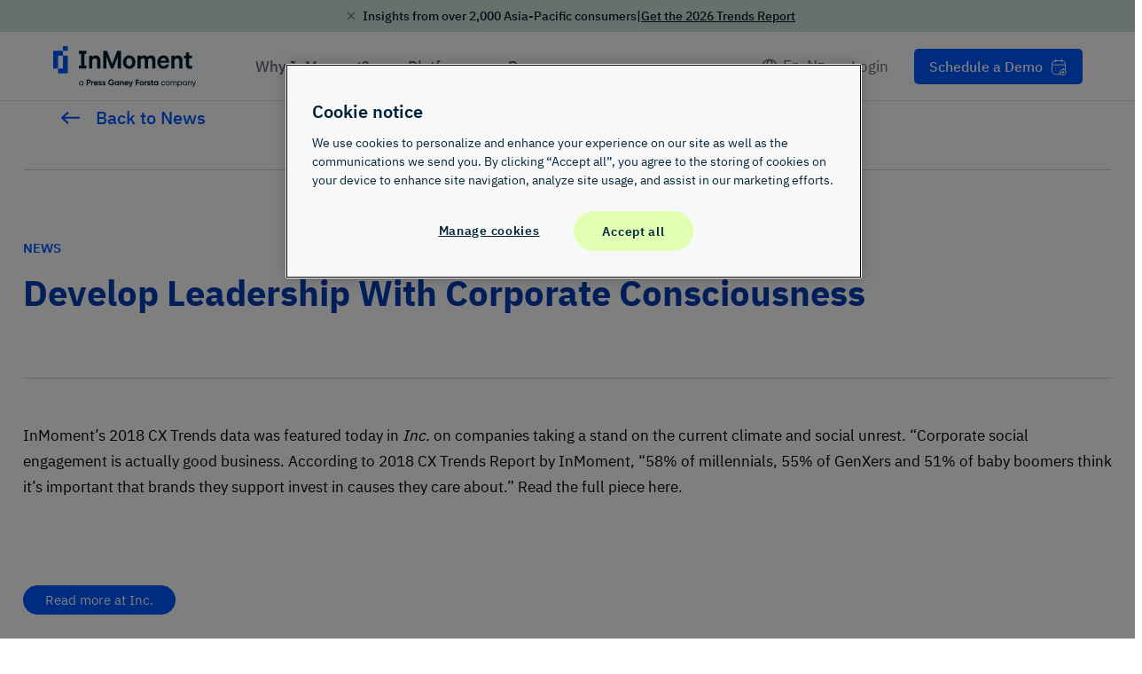

--- FILE ---
content_type: text/html; charset=UTF-8
request_url: https://inmoment.com/en-nz/news/develop-leadership-with-corporate-consciousness/
body_size: 56055
content:
<!DOCTYPE html>
<html lang="en-nz" prefix="og: https://ogp.me/ns#">

<head><meta charset="UTF-8"><script>if(navigator.userAgent.match(/MSIE|Internet Explorer/i)||navigator.userAgent.match(/Trident\/7\..*?rv:11/i)){var href=document.location.href;if(!href.match(/[?&]nowprocket/)){if(href.indexOf("?")==-1){if(href.indexOf("#")==-1){document.location.href=href+"?nowprocket=1"}else{document.location.href=href.replace("#","?nowprocket=1#")}}else{if(href.indexOf("#")==-1){document.location.href=href+"&nowprocket=1"}else{document.location.href=href.replace("#","&nowprocket=1#")}}}}</script><script>(()=>{class RocketLazyLoadScripts{constructor(){this.v="2.0.4",this.userEvents=["keydown","keyup","mousedown","mouseup","mousemove","mouseover","mouseout","touchmove","touchstart","touchend","touchcancel","wheel","click","dblclick","input"],this.attributeEvents=["onblur","onclick","oncontextmenu","ondblclick","onfocus","onmousedown","onmouseenter","onmouseleave","onmousemove","onmouseout","onmouseover","onmouseup","onmousewheel","onscroll","onsubmit"]}async t(){this.i(),this.o(),/iP(ad|hone)/.test(navigator.userAgent)&&this.h(),this.u(),this.l(this),this.m(),this.k(this),this.p(this),this._(),await Promise.all([this.R(),this.L()]),this.lastBreath=Date.now(),this.S(this),this.P(),this.D(),this.O(),this.M(),await this.C(this.delayedScripts.normal),await this.C(this.delayedScripts.defer),await this.C(this.delayedScripts.async),await this.T(),await this.F(),await this.j(),await this.A(),window.dispatchEvent(new Event("rocket-allScriptsLoaded")),this.everythingLoaded=!0,this.lastTouchEnd&&await new Promise(t=>setTimeout(t,500-Date.now()+this.lastTouchEnd)),this.I(),this.H(),this.U(),this.W()}i(){this.CSPIssue=sessionStorage.getItem("rocketCSPIssue"),document.addEventListener("securitypolicyviolation",t=>{this.CSPIssue||"script-src-elem"!==t.violatedDirective||"data"!==t.blockedURI||(this.CSPIssue=!0,sessionStorage.setItem("rocketCSPIssue",!0))},{isRocket:!0})}o(){window.addEventListener("pageshow",t=>{this.persisted=t.persisted,this.realWindowLoadedFired=!0},{isRocket:!0}),window.addEventListener("pagehide",()=>{this.onFirstUserAction=null},{isRocket:!0})}h(){let t;function e(e){t=e}window.addEventListener("touchstart",e,{isRocket:!0}),window.addEventListener("touchend",function i(o){o.changedTouches[0]&&t.changedTouches[0]&&Math.abs(o.changedTouches[0].pageX-t.changedTouches[0].pageX)<10&&Math.abs(o.changedTouches[0].pageY-t.changedTouches[0].pageY)<10&&o.timeStamp-t.timeStamp<200&&(window.removeEventListener("touchstart",e,{isRocket:!0}),window.removeEventListener("touchend",i,{isRocket:!0}),"INPUT"===o.target.tagName&&"text"===o.target.type||(o.target.dispatchEvent(new TouchEvent("touchend",{target:o.target,bubbles:!0})),o.target.dispatchEvent(new MouseEvent("mouseover",{target:o.target,bubbles:!0})),o.target.dispatchEvent(new PointerEvent("click",{target:o.target,bubbles:!0,cancelable:!0,detail:1,clientX:o.changedTouches[0].clientX,clientY:o.changedTouches[0].clientY})),event.preventDefault()))},{isRocket:!0})}q(t){this.userActionTriggered||("mousemove"!==t.type||this.firstMousemoveIgnored?"keyup"===t.type||"mouseover"===t.type||"mouseout"===t.type||(this.userActionTriggered=!0,this.onFirstUserAction&&this.onFirstUserAction()):this.firstMousemoveIgnored=!0),"click"===t.type&&t.preventDefault(),t.stopPropagation(),t.stopImmediatePropagation(),"touchstart"===this.lastEvent&&"touchend"===t.type&&(this.lastTouchEnd=Date.now()),"click"===t.type&&(this.lastTouchEnd=0),this.lastEvent=t.type,t.composedPath&&t.composedPath()[0].getRootNode()instanceof ShadowRoot&&(t.rocketTarget=t.composedPath()[0]),this.savedUserEvents.push(t)}u(){this.savedUserEvents=[],this.userEventHandler=this.q.bind(this),this.userEvents.forEach(t=>window.addEventListener(t,this.userEventHandler,{passive:!1,isRocket:!0})),document.addEventListener("visibilitychange",this.userEventHandler,{isRocket:!0})}U(){this.userEvents.forEach(t=>window.removeEventListener(t,this.userEventHandler,{passive:!1,isRocket:!0})),document.removeEventListener("visibilitychange",this.userEventHandler,{isRocket:!0}),this.savedUserEvents.forEach(t=>{(t.rocketTarget||t.target).dispatchEvent(new window[t.constructor.name](t.type,t))})}m(){const t="return false",e=Array.from(this.attributeEvents,t=>"data-rocket-"+t),i="["+this.attributeEvents.join("],[")+"]",o="[data-rocket-"+this.attributeEvents.join("],[data-rocket-")+"]",s=(e,i,o)=>{o&&o!==t&&(e.setAttribute("data-rocket-"+i,o),e["rocket"+i]=new Function("event",o),e.setAttribute(i,t))};new MutationObserver(t=>{for(const n of t)"attributes"===n.type&&(n.attributeName.startsWith("data-rocket-")||this.everythingLoaded?n.attributeName.startsWith("data-rocket-")&&this.everythingLoaded&&this.N(n.target,n.attributeName.substring(12)):s(n.target,n.attributeName,n.target.getAttribute(n.attributeName))),"childList"===n.type&&n.addedNodes.forEach(t=>{if(t.nodeType===Node.ELEMENT_NODE)if(this.everythingLoaded)for(const i of[t,...t.querySelectorAll(o)])for(const t of i.getAttributeNames())e.includes(t)&&this.N(i,t.substring(12));else for(const e of[t,...t.querySelectorAll(i)])for(const t of e.getAttributeNames())this.attributeEvents.includes(t)&&s(e,t,e.getAttribute(t))})}).observe(document,{subtree:!0,childList:!0,attributeFilter:[...this.attributeEvents,...e]})}I(){this.attributeEvents.forEach(t=>{document.querySelectorAll("[data-rocket-"+t+"]").forEach(e=>{this.N(e,t)})})}N(t,e){const i=t.getAttribute("data-rocket-"+e);i&&(t.setAttribute(e,i),t.removeAttribute("data-rocket-"+e))}k(t){Object.defineProperty(HTMLElement.prototype,"onclick",{get(){return this.rocketonclick||null},set(e){this.rocketonclick=e,this.setAttribute(t.everythingLoaded?"onclick":"data-rocket-onclick","this.rocketonclick(event)")}})}S(t){function e(e,i){let o=e[i];e[i]=null,Object.defineProperty(e,i,{get:()=>o,set(s){t.everythingLoaded?o=s:e["rocket"+i]=o=s}})}e(document,"onreadystatechange"),e(window,"onload"),e(window,"onpageshow");try{Object.defineProperty(document,"readyState",{get:()=>t.rocketReadyState,set(e){t.rocketReadyState=e},configurable:!0}),document.readyState="loading"}catch(t){console.log("WPRocket DJE readyState conflict, bypassing")}}l(t){this.originalAddEventListener=EventTarget.prototype.addEventListener,this.originalRemoveEventListener=EventTarget.prototype.removeEventListener,this.savedEventListeners=[],EventTarget.prototype.addEventListener=function(e,i,o){o&&o.isRocket||!t.B(e,this)&&!t.userEvents.includes(e)||t.B(e,this)&&!t.userActionTriggered||e.startsWith("rocket-")||t.everythingLoaded?t.originalAddEventListener.call(this,e,i,o):(t.savedEventListeners.push({target:this,remove:!1,type:e,func:i,options:o}),"mouseenter"!==e&&"mouseleave"!==e||t.originalAddEventListener.call(this,e,t.savedUserEvents.push,o))},EventTarget.prototype.removeEventListener=function(e,i,o){o&&o.isRocket||!t.B(e,this)&&!t.userEvents.includes(e)||t.B(e,this)&&!t.userActionTriggered||e.startsWith("rocket-")||t.everythingLoaded?t.originalRemoveEventListener.call(this,e,i,o):t.savedEventListeners.push({target:this,remove:!0,type:e,func:i,options:o})}}J(t,e){this.savedEventListeners=this.savedEventListeners.filter(i=>{let o=i.type,s=i.target||window;return e!==o||t!==s||(this.B(o,s)&&(i.type="rocket-"+o),this.$(i),!1)})}H(){EventTarget.prototype.addEventListener=this.originalAddEventListener,EventTarget.prototype.removeEventListener=this.originalRemoveEventListener,this.savedEventListeners.forEach(t=>this.$(t))}$(t){t.remove?this.originalRemoveEventListener.call(t.target,t.type,t.func,t.options):this.originalAddEventListener.call(t.target,t.type,t.func,t.options)}p(t){let e;function i(e){return t.everythingLoaded?e:e.split(" ").map(t=>"load"===t||t.startsWith("load.")?"rocket-jquery-load":t).join(" ")}function o(o){function s(e){const s=o.fn[e];o.fn[e]=o.fn.init.prototype[e]=function(){return this[0]===window&&t.userActionTriggered&&("string"==typeof arguments[0]||arguments[0]instanceof String?arguments[0]=i(arguments[0]):"object"==typeof arguments[0]&&Object.keys(arguments[0]).forEach(t=>{const e=arguments[0][t];delete arguments[0][t],arguments[0][i(t)]=e})),s.apply(this,arguments),this}}if(o&&o.fn&&!t.allJQueries.includes(o)){const e={DOMContentLoaded:[],"rocket-DOMContentLoaded":[]};for(const t in e)document.addEventListener(t,()=>{e[t].forEach(t=>t())},{isRocket:!0});o.fn.ready=o.fn.init.prototype.ready=function(i){function s(){parseInt(o.fn.jquery)>2?setTimeout(()=>i.bind(document)(o)):i.bind(document)(o)}return"function"==typeof i&&(t.realDomReadyFired?!t.userActionTriggered||t.fauxDomReadyFired?s():e["rocket-DOMContentLoaded"].push(s):e.DOMContentLoaded.push(s)),o([])},s("on"),s("one"),s("off"),t.allJQueries.push(o)}e=o}t.allJQueries=[],o(window.jQuery),Object.defineProperty(window,"jQuery",{get:()=>e,set(t){o(t)}})}P(){const t=new Map;document.write=document.writeln=function(e){const i=document.currentScript,o=document.createRange(),s=i.parentElement;let n=t.get(i);void 0===n&&(n=i.nextSibling,t.set(i,n));const c=document.createDocumentFragment();o.setStart(c,0),c.appendChild(o.createContextualFragment(e)),s.insertBefore(c,n)}}async R(){return new Promise(t=>{this.userActionTriggered?t():this.onFirstUserAction=t})}async L(){return new Promise(t=>{document.addEventListener("DOMContentLoaded",()=>{this.realDomReadyFired=!0,t()},{isRocket:!0})})}async j(){return this.realWindowLoadedFired?Promise.resolve():new Promise(t=>{window.addEventListener("load",t,{isRocket:!0})})}M(){this.pendingScripts=[];this.scriptsMutationObserver=new MutationObserver(t=>{for(const e of t)e.addedNodes.forEach(t=>{"SCRIPT"!==t.tagName||t.noModule||t.isWPRocket||this.pendingScripts.push({script:t,promise:new Promise(e=>{const i=()=>{const i=this.pendingScripts.findIndex(e=>e.script===t);i>=0&&this.pendingScripts.splice(i,1),e()};t.addEventListener("load",i,{isRocket:!0}),t.addEventListener("error",i,{isRocket:!0}),setTimeout(i,1e3)})})})}),this.scriptsMutationObserver.observe(document,{childList:!0,subtree:!0})}async F(){await this.X(),this.pendingScripts.length?(await this.pendingScripts[0].promise,await this.F()):this.scriptsMutationObserver.disconnect()}D(){this.delayedScripts={normal:[],async:[],defer:[]},document.querySelectorAll("script[type$=rocketlazyloadscript]").forEach(t=>{t.hasAttribute("data-rocket-src")?t.hasAttribute("async")&&!1!==t.async?this.delayedScripts.async.push(t):t.hasAttribute("defer")&&!1!==t.defer||"module"===t.getAttribute("data-rocket-type")?this.delayedScripts.defer.push(t):this.delayedScripts.normal.push(t):this.delayedScripts.normal.push(t)})}async _(){await this.L();let t=[];document.querySelectorAll("script[type$=rocketlazyloadscript][data-rocket-src]").forEach(e=>{let i=e.getAttribute("data-rocket-src");if(i&&!i.startsWith("data:")){i.startsWith("//")&&(i=location.protocol+i);try{const o=new URL(i).origin;o!==location.origin&&t.push({src:o,crossOrigin:e.crossOrigin||"module"===e.getAttribute("data-rocket-type")})}catch(t){}}}),t=[...new Map(t.map(t=>[JSON.stringify(t),t])).values()],this.Y(t,"preconnect")}async G(t){if(await this.K(),!0!==t.noModule||!("noModule"in HTMLScriptElement.prototype))return new Promise(e=>{let i;function o(){(i||t).setAttribute("data-rocket-status","executed"),e()}try{if(navigator.userAgent.includes("Firefox/")||""===navigator.vendor||this.CSPIssue)i=document.createElement("script"),[...t.attributes].forEach(t=>{let e=t.nodeName;"type"!==e&&("data-rocket-type"===e&&(e="type"),"data-rocket-src"===e&&(e="src"),i.setAttribute(e,t.nodeValue))}),t.text&&(i.text=t.text),t.nonce&&(i.nonce=t.nonce),i.hasAttribute("src")?(i.addEventListener("load",o,{isRocket:!0}),i.addEventListener("error",()=>{i.setAttribute("data-rocket-status","failed-network"),e()},{isRocket:!0}),setTimeout(()=>{i.isConnected||e()},1)):(i.text=t.text,o()),i.isWPRocket=!0,t.parentNode.replaceChild(i,t);else{const i=t.getAttribute("data-rocket-type"),s=t.getAttribute("data-rocket-src");i?(t.type=i,t.removeAttribute("data-rocket-type")):t.removeAttribute("type"),t.addEventListener("load",o,{isRocket:!0}),t.addEventListener("error",i=>{this.CSPIssue&&i.target.src.startsWith("data:")?(console.log("WPRocket: CSP fallback activated"),t.removeAttribute("src"),this.G(t).then(e)):(t.setAttribute("data-rocket-status","failed-network"),e())},{isRocket:!0}),s?(t.fetchPriority="high",t.removeAttribute("data-rocket-src"),t.src=s):t.src="data:text/javascript;base64,"+window.btoa(unescape(encodeURIComponent(t.text)))}}catch(i){t.setAttribute("data-rocket-status","failed-transform"),e()}});t.setAttribute("data-rocket-status","skipped")}async C(t){const e=t.shift();return e?(e.isConnected&&await this.G(e),this.C(t)):Promise.resolve()}O(){this.Y([...this.delayedScripts.normal,...this.delayedScripts.defer,...this.delayedScripts.async],"preload")}Y(t,e){this.trash=this.trash||[];let i=!0;var o=document.createDocumentFragment();t.forEach(t=>{const s=t.getAttribute&&t.getAttribute("data-rocket-src")||t.src;if(s&&!s.startsWith("data:")){const n=document.createElement("link");n.href=s,n.rel=e,"preconnect"!==e&&(n.as="script",n.fetchPriority=i?"high":"low"),t.getAttribute&&"module"===t.getAttribute("data-rocket-type")&&(n.crossOrigin=!0),t.crossOrigin&&(n.crossOrigin=t.crossOrigin),t.integrity&&(n.integrity=t.integrity),t.nonce&&(n.nonce=t.nonce),o.appendChild(n),this.trash.push(n),i=!1}}),document.head.appendChild(o)}W(){this.trash.forEach(t=>t.remove())}async T(){try{document.readyState="interactive"}catch(t){}this.fauxDomReadyFired=!0;try{await this.K(),this.J(document,"readystatechange"),document.dispatchEvent(new Event("rocket-readystatechange")),await this.K(),document.rocketonreadystatechange&&document.rocketonreadystatechange(),await this.K(),this.J(document,"DOMContentLoaded"),document.dispatchEvent(new Event("rocket-DOMContentLoaded")),await this.K(),this.J(window,"DOMContentLoaded"),window.dispatchEvent(new Event("rocket-DOMContentLoaded"))}catch(t){console.error(t)}}async A(){try{document.readyState="complete"}catch(t){}try{await this.K(),this.J(document,"readystatechange"),document.dispatchEvent(new Event("rocket-readystatechange")),await this.K(),document.rocketonreadystatechange&&document.rocketonreadystatechange(),await this.K(),this.J(window,"load"),window.dispatchEvent(new Event("rocket-load")),await this.K(),window.rocketonload&&window.rocketonload(),await this.K(),this.allJQueries.forEach(t=>t(window).trigger("rocket-jquery-load")),await this.K(),this.J(window,"pageshow");const t=new Event("rocket-pageshow");t.persisted=this.persisted,window.dispatchEvent(t),await this.K(),window.rocketonpageshow&&window.rocketonpageshow({persisted:this.persisted})}catch(t){console.error(t)}}async K(){Date.now()-this.lastBreath>45&&(await this.X(),this.lastBreath=Date.now())}async X(){return document.hidden?new Promise(t=>setTimeout(t)):new Promise(t=>requestAnimationFrame(t))}B(t,e){return e===document&&"readystatechange"===t||(e===document&&"DOMContentLoaded"===t||(e===window&&"DOMContentLoaded"===t||(e===window&&"load"===t||e===window&&"pageshow"===t)))}static run(){(new RocketLazyLoadScripts).t()}}RocketLazyLoadScripts.run()})();</script>
	
	<meta name="viewport" content="width=device-width, initial-scale=1">
	<link rel="profile" href="http://gmpg.org/xfn/11">
	<link rel="pingback" href="https://inmoment.com/xmlrpc.php">

	<link rel="alternate" hreflang="en-us" href="https://inmoment.com/news/develop-leadership-with-corporate-consciousness/" />
<link rel="alternate" hreflang="en-au" href="https://inmoment.com/en-au/news/develop-leadership-with-corporate-consciousness/" />
<link rel="alternate" hreflang="en-nz" href="https://inmoment.com/en-nz/news/develop-leadership-with-corporate-consciousness/" />
<link rel="alternate" hreflang="en-sg" href="https://inmoment.com/en-sg/news/develop-leadership-with-corporate-consciousness/" />
<link rel="alternate" hreflang="en-gb" href="https://inmoment.com/en-gb/news/develop-leadership-with-corporate-consciousness/" />
<link rel="alternate" hreflang="x-default" href="https://inmoment.com/news/develop-leadership-with-corporate-consciousness/" />

<!-- Search Engine Optimization by Rank Math PRO - https://rankmath.com/ -->
<title>Develop Leadership With Corporate Consciousness &ndash; InMoment</title>
<link data-rocket-prefetch href="https://cdn.drda.io" rel="dns-prefetch">
<link data-rocket-prefetch href="https://www.googletagmanager.com" rel="dns-prefetch">
<link data-rocket-prefetch href="https://cdn.cookielaw.org" rel="dns-prefetch"><link rel="preload" data-rocket-preload as="image" href="https://inmoment.com/wp-content/uploads/2025/07/InMomentPressGaneyForsta-white.svg" fetchpriority="high">
<meta name="description" content="InMoment&#039;s 2018 CX Trends data was featured today in Inc. on companies taking a stand on the current climate and social unrest. &quot;Corporate social engagement"/>
<meta name="robots" content="follow, index, max-snippet:-1, max-video-preview:-1, max-image-preview:large"/>
<link rel="canonical" href="https://inmoment.com/en-nz/news/develop-leadership-with-corporate-consciousness/" />
<meta property="og:locale" content="en_US" />
<meta property="og:type" content="article" />
<meta property="og:title" content="Develop Leadership With Corporate Consciousness &ndash; InMoment" />
<meta property="og:description" content="InMoment&#039;s 2018 CX Trends data was featured today in Inc. on companies taking a stand on the current climate and social unrest. &quot;Corporate social engagement" />
<meta property="og:url" content="https://inmoment.com/en-nz/news/develop-leadership-with-corporate-consciousness/" />
<meta property="og:site_name" content="InMoment" />
<meta property="article:publisher" content="https://www.facebook.com/WeAreInMoment/" />
<meta name="twitter:card" content="summary_large_image" />
<meta name="twitter:title" content="Develop Leadership With Corporate Consciousness &ndash; InMoment" />
<meta name="twitter:description" content="InMoment&#039;s 2018 CX Trends data was featured today in Inc. on companies taking a stand on the current climate and social unrest. &quot;Corporate social engagement" />
<meta name="twitter:site" content="@WeAreInMoment" />
<meta name="twitter:creator" content="@WeAreInMoment" />
<script type="application/ld+json" class="rank-math-schema-pro">{"@context":"https://schema.org","@graph":[{"@type":"BreadcrumbList","@id":"https://inmoment.com/en-nz/news/develop-leadership-with-corporate-consciousness/#breadcrumb","itemListElement":[{"@type":"ListItem","position":"1","item":{"@id":"https://stageim2020.wpengine.com","name":"Home"}},{"@type":"ListItem","position":"2","item":{"@id":"https://inmoment.com/en-nz/news/develop-leadership-with-corporate-consciousness/","name":"Develop Leadership With Corporate Consciousness"}}]}]}</script>
<!-- /Rank Math WordPress SEO plugin -->


<link rel="alternate" type="application/rss+xml" title="InMoment &raquo; Feed" href="https://inmoment.com/en-nz/feed/" />
<link rel="alternate" type="application/rss+xml" title="InMoment &raquo; Comments Feed" href="https://inmoment.com/en-nz/comments/feed/" />
<link rel="alternate" title="oEmbed (JSON)" type="application/json+oembed" href="https://inmoment.com/en-nz/wp-json/oembed/1.0/embed?url=https%3A%2F%2Finmoment.com%2Fen-nz%2Fnews%2Fdevelop-leadership-with-corporate-consciousness%2F" />
<link rel="alternate" title="oEmbed (XML)" type="text/xml+oembed" href="https://inmoment.com/en-nz/wp-json/oembed/1.0/embed?url=https%3A%2F%2Finmoment.com%2Fen-nz%2Fnews%2Fdevelop-leadership-with-corporate-consciousness%2F&#038;format=xml" />
<style id='wp-img-auto-sizes-contain-inline-css' type='text/css'>
img:is([sizes=auto i],[sizes^="auto," i]){contain-intrinsic-size:3000px 1500px}
/*# sourceURL=wp-img-auto-sizes-contain-inline-css */
</style>
<style id='wp-emoji-styles-inline-css' type='text/css'>

	img.wp-smiley, img.emoji {
		display: inline !important;
		border: none !important;
		box-shadow: none !important;
		height: 1em !important;
		width: 1em !important;
		margin: 0 0.07em !important;
		vertical-align: -0.1em !important;
		background: none !important;
		padding: 0 !important;
	}
/*# sourceURL=wp-emoji-styles-inline-css */
</style>
<link rel='stylesheet' id='wp-block-library-css' href='https://inmoment.com/wp-includes/css/dist/block-library/style.min.css?ver=6.9' type='text/css' media='all' />
<style id='global-styles-inline-css' type='text/css'>
:root{--wp--preset--aspect-ratio--square: 1;--wp--preset--aspect-ratio--4-3: 4/3;--wp--preset--aspect-ratio--3-4: 3/4;--wp--preset--aspect-ratio--3-2: 3/2;--wp--preset--aspect-ratio--2-3: 2/3;--wp--preset--aspect-ratio--16-9: 16/9;--wp--preset--aspect-ratio--9-16: 9/16;--wp--preset--color--black: #000000;--wp--preset--color--cyan-bluish-gray: #abb8c3;--wp--preset--color--white: #ffffff;--wp--preset--color--pale-pink: #f78da7;--wp--preset--color--vivid-red: #cf2e2e;--wp--preset--color--luminous-vivid-orange: #ff6900;--wp--preset--color--luminous-vivid-amber: #fcb900;--wp--preset--color--light-green-cyan: #7bdcb5;--wp--preset--color--vivid-green-cyan: #00d084;--wp--preset--color--pale-cyan-blue: #8ed1fc;--wp--preset--color--vivid-cyan-blue: #0693e3;--wp--preset--color--vivid-purple: #9b51e0;--wp--preset--color--albatross: #FFFFFF;--wp--preset--color--barracuda: #CFD4D9;--wp--preset--color--betta: #8B3CE6;--wp--preset--color--coral: #F96E6E;--wp--preset--color--dory: #003CB3;--wp--preset--color--great-white: #EDF0F1;--wp--preset--color--great-white-30: #FAFBFB;--wp--preset--color--guppy: #6BC89B;--wp--preset--color--hammerhead: #96A1AB;--wp--preset--color--kelp: #0D8A7A;--wp--preset--color--marine: #0057FF;--wp--preset--color--marlin: #D6E3FC;--wp--preset--color--marlin-30: #F3F7FE;--wp--preset--color--orca: #001D30;--wp--preset--color--oyster: #D9D9D6;--wp--preset--color--snapper: #F93E3E;--wp--preset--color--starfish: #F3AC2E;--wp--preset--color--stingray: #646F79;--wp--preset--color--sushi: #99155F;--wp--preset--color--tsunami: #0058FF;--wp--preset--color--ursula: #531799;--wp--preset--color--wave: #143961;--wp--preset--color--yellowfin: #FDCD5B;--wp--preset--gradient--vivid-cyan-blue-to-vivid-purple: linear-gradient(135deg,rgb(6,147,227) 0%,rgb(155,81,224) 100%);--wp--preset--gradient--light-green-cyan-to-vivid-green-cyan: linear-gradient(135deg,rgb(122,220,180) 0%,rgb(0,208,130) 100%);--wp--preset--gradient--luminous-vivid-amber-to-luminous-vivid-orange: linear-gradient(135deg,rgb(252,185,0) 0%,rgb(255,105,0) 100%);--wp--preset--gradient--luminous-vivid-orange-to-vivid-red: linear-gradient(135deg,rgb(255,105,0) 0%,rgb(207,46,46) 100%);--wp--preset--gradient--very-light-gray-to-cyan-bluish-gray: linear-gradient(135deg,rgb(238,238,238) 0%,rgb(169,184,195) 100%);--wp--preset--gradient--cool-to-warm-spectrum: linear-gradient(135deg,rgb(74,234,220) 0%,rgb(151,120,209) 20%,rgb(207,42,186) 40%,rgb(238,44,130) 60%,rgb(251,105,98) 80%,rgb(254,248,76) 100%);--wp--preset--gradient--blush-light-purple: linear-gradient(135deg,rgb(255,206,236) 0%,rgb(152,150,240) 100%);--wp--preset--gradient--blush-bordeaux: linear-gradient(135deg,rgb(254,205,165) 0%,rgb(254,45,45) 50%,rgb(107,0,62) 100%);--wp--preset--gradient--luminous-dusk: linear-gradient(135deg,rgb(255,203,112) 0%,rgb(199,81,192) 50%,rgb(65,88,208) 100%);--wp--preset--gradient--pale-ocean: linear-gradient(135deg,rgb(255,245,203) 0%,rgb(182,227,212) 50%,rgb(51,167,181) 100%);--wp--preset--gradient--electric-grass: linear-gradient(135deg,rgb(202,248,128) 0%,rgb(113,206,126) 100%);--wp--preset--gradient--midnight: linear-gradient(135deg,rgb(2,3,129) 0%,rgb(40,116,252) 100%);--wp--preset--font-size--small: 12px;--wp--preset--font-size--medium: 20px;--wp--preset--font-size--large: 36px;--wp--preset--font-size--x-large: 42px;--wp--preset--font-size--normal: 16px;--wp--preset--font-size--huge: 50px;--wp--preset--spacing--20: 0.44rem;--wp--preset--spacing--30: 0.67rem;--wp--preset--spacing--40: 1rem;--wp--preset--spacing--50: 1.5rem;--wp--preset--spacing--60: 2.25rem;--wp--preset--spacing--70: 3.38rem;--wp--preset--spacing--80: 5.06rem;--wp--preset--shadow--natural: 6px 6px 9px rgba(0, 0, 0, 0.2);--wp--preset--shadow--deep: 12px 12px 50px rgba(0, 0, 0, 0.4);--wp--preset--shadow--sharp: 6px 6px 0px rgba(0, 0, 0, 0.2);--wp--preset--shadow--outlined: 6px 6px 0px -3px rgb(255, 255, 255), 6px 6px rgb(0, 0, 0);--wp--preset--shadow--crisp: 6px 6px 0px rgb(0, 0, 0);}:where(.is-layout-flex){gap: 0.5em;}:where(.is-layout-grid){gap: 0.5em;}body .is-layout-flex{display: flex;}.is-layout-flex{flex-wrap: wrap;align-items: center;}.is-layout-flex > :is(*, div){margin: 0;}body .is-layout-grid{display: grid;}.is-layout-grid > :is(*, div){margin: 0;}:where(.wp-block-columns.is-layout-flex){gap: 2em;}:where(.wp-block-columns.is-layout-grid){gap: 2em;}:where(.wp-block-post-template.is-layout-flex){gap: 1.25em;}:where(.wp-block-post-template.is-layout-grid){gap: 1.25em;}.has-black-color{color: var(--wp--preset--color--black) !important;}.has-cyan-bluish-gray-color{color: var(--wp--preset--color--cyan-bluish-gray) !important;}.has-white-color{color: var(--wp--preset--color--white) !important;}.has-pale-pink-color{color: var(--wp--preset--color--pale-pink) !important;}.has-vivid-red-color{color: var(--wp--preset--color--vivid-red) !important;}.has-luminous-vivid-orange-color{color: var(--wp--preset--color--luminous-vivid-orange) !important;}.has-luminous-vivid-amber-color{color: var(--wp--preset--color--luminous-vivid-amber) !important;}.has-light-green-cyan-color{color: var(--wp--preset--color--light-green-cyan) !important;}.has-vivid-green-cyan-color{color: var(--wp--preset--color--vivid-green-cyan) !important;}.has-pale-cyan-blue-color{color: var(--wp--preset--color--pale-cyan-blue) !important;}.has-vivid-cyan-blue-color{color: var(--wp--preset--color--vivid-cyan-blue) !important;}.has-vivid-purple-color{color: var(--wp--preset--color--vivid-purple) !important;}.has-black-background-color{background-color: var(--wp--preset--color--black) !important;}.has-cyan-bluish-gray-background-color{background-color: var(--wp--preset--color--cyan-bluish-gray) !important;}.has-white-background-color{background-color: var(--wp--preset--color--white) !important;}.has-pale-pink-background-color{background-color: var(--wp--preset--color--pale-pink) !important;}.has-vivid-red-background-color{background-color: var(--wp--preset--color--vivid-red) !important;}.has-luminous-vivid-orange-background-color{background-color: var(--wp--preset--color--luminous-vivid-orange) !important;}.has-luminous-vivid-amber-background-color{background-color: var(--wp--preset--color--luminous-vivid-amber) !important;}.has-light-green-cyan-background-color{background-color: var(--wp--preset--color--light-green-cyan) !important;}.has-vivid-green-cyan-background-color{background-color: var(--wp--preset--color--vivid-green-cyan) !important;}.has-pale-cyan-blue-background-color{background-color: var(--wp--preset--color--pale-cyan-blue) !important;}.has-vivid-cyan-blue-background-color{background-color: var(--wp--preset--color--vivid-cyan-blue) !important;}.has-vivid-purple-background-color{background-color: var(--wp--preset--color--vivid-purple) !important;}.has-black-border-color{border-color: var(--wp--preset--color--black) !important;}.has-cyan-bluish-gray-border-color{border-color: var(--wp--preset--color--cyan-bluish-gray) !important;}.has-white-border-color{border-color: var(--wp--preset--color--white) !important;}.has-pale-pink-border-color{border-color: var(--wp--preset--color--pale-pink) !important;}.has-vivid-red-border-color{border-color: var(--wp--preset--color--vivid-red) !important;}.has-luminous-vivid-orange-border-color{border-color: var(--wp--preset--color--luminous-vivid-orange) !important;}.has-luminous-vivid-amber-border-color{border-color: var(--wp--preset--color--luminous-vivid-amber) !important;}.has-light-green-cyan-border-color{border-color: var(--wp--preset--color--light-green-cyan) !important;}.has-vivid-green-cyan-border-color{border-color: var(--wp--preset--color--vivid-green-cyan) !important;}.has-pale-cyan-blue-border-color{border-color: var(--wp--preset--color--pale-cyan-blue) !important;}.has-vivid-cyan-blue-border-color{border-color: var(--wp--preset--color--vivid-cyan-blue) !important;}.has-vivid-purple-border-color{border-color: var(--wp--preset--color--vivid-purple) !important;}.has-vivid-cyan-blue-to-vivid-purple-gradient-background{background: var(--wp--preset--gradient--vivid-cyan-blue-to-vivid-purple) !important;}.has-light-green-cyan-to-vivid-green-cyan-gradient-background{background: var(--wp--preset--gradient--light-green-cyan-to-vivid-green-cyan) !important;}.has-luminous-vivid-amber-to-luminous-vivid-orange-gradient-background{background: var(--wp--preset--gradient--luminous-vivid-amber-to-luminous-vivid-orange) !important;}.has-luminous-vivid-orange-to-vivid-red-gradient-background{background: var(--wp--preset--gradient--luminous-vivid-orange-to-vivid-red) !important;}.has-very-light-gray-to-cyan-bluish-gray-gradient-background{background: var(--wp--preset--gradient--very-light-gray-to-cyan-bluish-gray) !important;}.has-cool-to-warm-spectrum-gradient-background{background: var(--wp--preset--gradient--cool-to-warm-spectrum) !important;}.has-blush-light-purple-gradient-background{background: var(--wp--preset--gradient--blush-light-purple) !important;}.has-blush-bordeaux-gradient-background{background: var(--wp--preset--gradient--blush-bordeaux) !important;}.has-luminous-dusk-gradient-background{background: var(--wp--preset--gradient--luminous-dusk) !important;}.has-pale-ocean-gradient-background{background: var(--wp--preset--gradient--pale-ocean) !important;}.has-electric-grass-gradient-background{background: var(--wp--preset--gradient--electric-grass) !important;}.has-midnight-gradient-background{background: var(--wp--preset--gradient--midnight) !important;}.has-small-font-size{font-size: var(--wp--preset--font-size--small) !important;}.has-medium-font-size{font-size: var(--wp--preset--font-size--medium) !important;}.has-large-font-size{font-size: var(--wp--preset--font-size--large) !important;}.has-x-large-font-size{font-size: var(--wp--preset--font-size--x-large) !important;}
/*# sourceURL=global-styles-inline-css */
</style>

<link rel='stylesheet' id='main-css' href='https://inmoment.com/wp-content/themes/inmoment/output/main.min.css?ver=1766098791' type='text/css' media='all' />
<script type="text/javascript" id="init-js-extra">
/* <![CDATA[ */
var inmomentlocalizedata = {"ajaxurl":"https://inmoment.com/wp-admin/admin-ajax.php","posts_per_page":"12","current_page":"1","suffix":".min","site_url":"https://inmoment.com/en-nz/","theme_path":"https://inmoment.com/wp-content/themes/inmoment","epoch_time":"1769539585"};
//# sourceURL=init-js-extra
/* ]]> */
</script>
<script data-minify="1" type="text/javascript" src="https://inmoment.com/wp-content/cache/min/1/wp-content/themes/inmoment/src/js/init.js?ver=1766111813" id="init-js"></script>
<link rel="https://api.w.org/" href="https://inmoment.com/en-nz/wp-json/" /><link rel="alternate" title="JSON" type="application/json" href="https://inmoment.com/en-nz/wp-json/wp/v2/news/12823" /><link rel="EditURI" type="application/rsd+xml" title="RSD" href="https://inmoment.com/xmlrpc.php?rsd" />
<link rel='shortlink' href='https://inmoment.com/en-nz/?p=12823' />
<meta name="generator" content="WPML ver:4.8.5 stt:66,1,69,68,67,65;" />
<!-- Stream WordPress user activity plugin v4.1.1 -->
<link rel="icon" href="https://inmoment.com/wp-content/uploads/2020/09/Favicon-150x150.png" sizes="32x32" />
<link rel="icon" href="https://inmoment.com/wp-content/uploads/2020/09/Favicon.png" sizes="192x192" />
<link rel="apple-touch-icon" href="https://inmoment.com/wp-content/uploads/2020/09/Favicon.png" />
<meta name="msapplication-TileImage" content="https://inmoment.com/wp-content/uploads/2020/09/Favicon.png" />
<!-- Google Tag Manager -->
<script>(function(w,d,s,l,i){w[l]=w[l]||[];w[l].push({'gtm.start':
new Date().getTime(),event:'gtm.js'});var f=d.getElementsByTagName(s)[0],
j=d.createElement(s),dl=l!='dataLayer'?'&l='+l:'';j.async=true;j.src=
'https://www.googletagmanager.com/gtm.js?id='+i+dl;f.parentNode.insertBefore(j,f);
})(window,document,'script','dataLayer','GTM-TK4SBT');</script>
<!-- End Google Tag Manager -->

<!-- Google Tag Manager (noscript) -->
<noscript><iframe src="https://www.googletagmanager.com/ns.html?id=GTM-TK4SBT"
height="0" width="0" style="display:none;visibility:hidden"></iframe></noscript>
<!-- End Google Tag Manager (noscript) -->
<meta name="google-site-verification" content="wNkrR1l_F89wr9OMFWYgp5SZ2sVYgMnyIctWcZhj4n4" /><meta name="generator" content="WP Rocket 3.20.1.2" data-wpr-features="wpr_delay_js wpr_minify_js wpr_preconnect_external_domains wpr_oci wpr_desktop" /></head>

<body class="wp-singular news-template-default single single-news postid-12823 wp-custom-logo wp-embed-responsive wp-theme-inmoment site-wrapper test-class-1110am has-banner banner-open-body group-blog no-js">
	<a class="skip-link screen-reader-text" href="#main">Skip to content</a>

	<header  class="im-site-header-wrapper ">
					<div  class="block-area block-area-header new-header-banner">
				<section  id="block-4562c92fb0bf0c8c4726ccb90c43617c" class="banner-block banner-open" style="">
<div class="banner-block-inner" style="background: #CFE3D8;" id="nid-6048ff8066eda9b64d3e4c16ad1c14cd">
    <div class="banner-close color-albatross" data-target="#nid-6048ff8066eda9b64d3e4c16ad1c14cd">
        <div class="pointer-events-none">
            <svg width="12" height="12" viewBox="0 0 12 12" fill="none" xmlns="http://www.w3.org/2000/svg">
                <path d="M1 0.927246L10.9925 10.9197M1.00754 10.9308L11 0.938335" stroke="currentColor"
                    stroke-width="1.5" />
            </svg>
        </div>
    </div>
        <div class="banner-text">
        Insights from over 2,000 Asia-Pacific consumers
                <span>|</span>
        <a class="banner-text-link text-underline" href="https://inmoment.com/en-nz/lp/consumer-trends-report/"
            target="">
            Get the 2026 Trends Report        </a>
        
    </div>
    </div>
</section>
<script type="rocketlazyloadscript">
function pagebodyClass() {
    let inlinePageBody = document.body;
    if (sessionStorage.getItem('bannerClosed')) {
        inlinePageBody.classList.remove('banner-open-body');
    }
}
pagebodyClass();
</script>			</div>
				<div  class="im-site-header">
			<hr class="im-site-header-hr">
			<span class="im-primary-menu-overlay"></span>
			<div  class="left-header">
				<div class="site-branding">
					<span class="color-logo">
						<a href="https://inmoment.com/en-nz/" class="custom-logo-link alternate" rel="home">
							<svg class="hidden md:block" width="161" height="48" viewBox="0 0 1289.74 370.42" fill="none" xmlns="http://www.w3.org/2000/svg">
							<defs>
								<style>
								.cls-1 {
									fill: #0058ff;
								}

								.cls-2 {
									fill: #001d30;
								}
								</style>
							</defs>
							<path class="cls-1" d="M128.2,0h-37.26c-1.81,0-3.28,1.47-3.28,3.28v37.26c0,1.81,1.47,3.28,3.28,3.28h37.26c1.81,0,3.28-1.47,3.28-3.28V3.28c0-1.81-1.47-3.28-3.28-3.28ZM128.06,87.65h-36.99c-1.89,0-3.42,1.53-3.42,3.42v109.09c0,1.89-1.53,3.42-3.42,3.42h-36.99c-1.89,0-3.42,1.53-3.42,3.42v36.96c0,1.89,1.53,3.42,3.42,3.42h80.82c1.89,0,3.42-1.53,3.42-3.42V91.06c0-1.89-1.53-3.42-3.42-3.42ZM43.83,91.06c0-1.89,1.53-3.42,3.42-3.42h36.99c1.89,0,3.42-1.53,3.42-3.42v-36.99c0-1.89-1.53-3.42-3.42-3.42H3.42c-1.89,0-3.42,1.53-3.42,3.42v152.88c0,1.89,1.53,3.42,3.42,3.42h36.99c1.89,0,3.42-1.53,3.42-3.42v-109.06Z"/>
							<path class="cls-2" d="M384.68,85.05c-13.53,0-24.97,6.11-31.21,13.4v-8.66c0-1.18-.96-2.14-2.14-2.14h-24.86c-1.18,0-2.14.96-2.14,2.14v111.61c0,1.18.96,2.14,2.14,2.14h24.86c1.18,0,2.14-.96,2.14-2.14v-72.65c2.73-10.79,12.1-17.3,22.63-17.3,13.79,0,20.42,8.84,20.42,22.11v67.84c0,1.18.96,2.14,2.14,2.14h24.86c1.18,0,2.14-.96,2.14-2.14v-73.43c0-25.62-14.7-42.92-40.97-42.92ZM532.63,161.53l-45.12-116.34c-.32-.82-1.11-1.36-1.99-1.36h-31.65c-1.18,0-2.14.96-2.14,2.14v155.44c0,1.18.96,2.14,2.14,2.14h24.21c1.18,0,2.14-.96,2.14-2.14v-105.55l41.22,106.33c.32.82,1.11,1.36,1.99,1.36h18c.89,0,1.68-.55,2-1.38l40.32-106.31v105.55c0,1.18.96,2.14,2.14,2.14h24.47c1.18,0,2.14-.96,2.14-2.14V45.96c0-1.18-.96-2.14-2.14-2.14h-30.99c-.88,0-1.68.54-1.99,1.37l-44.73,116.33ZM686.75,85.05c-33.17,0-55.93,24.97-55.93,60.61s22.76,60.48,55.93,60.48,55.93-24.97,55.93-60.48-22.76-60.61-55.93-60.61ZM686.75,181.3c-17.43,0-26.92-15.09-26.92-35.64s9.49-35.77,26.92-35.77,26.92,15.09,26.92,35.77-9.5,35.64-26.92,35.64ZM885.5,85.05c-16,0-26.92,6.24-34.73,15.09-6.24-8.71-17.43-15.09-30.82-15.09s-23.54,4.94-29.13,12.23v-7.49c0-1.18-.96-2.14-2.14-2.14h-24.86c-1.18,0-2.14.96-2.14,2.14v111.61c0,1.18.96,2.14,2.14,2.14h24.86c1.18,0,2.14-.96,2.14-2.14v-74.08c2.21-10.67,10.53-16.13,19.38-16.13,11.97,0,17.69,8.84,17.69,22.24v67.97c0,1.18.96,2.14,2.14,2.14h24.99c1.18,0,2.14-.96,2.14-2.14v-74.08c2.21-10.67,10.41-16.13,19.25-16.13,11.97,0,17.82,8.84,17.82,22.24v67.97c0,1.18.96,2.14,2.14,2.14h24.86c1.18,0,2.14-.96,2.14-2.14v-73.43c0-26.27-14.05-42.92-37.85-42.92ZM996.04,85.05c-31.99,0-55.02,25.88-55.02,60.74s22.5,60.35,55.53,60.35c27.44,0,44.74-14.61,49.58-36.96.29-1.33-.74-2.58-2.1-2.58h-22.74c-.92,0-1.74.6-2.03,1.48-3.14,9.53-11.57,14.13-22.72,14.13-15.48,0-26.27-11.31-27.18-30.17h76.03c1.18,0,2.14-.96,2.14-2.14v-7.49c0-33.95-18.21-57.36-51.5-57.36ZM970.16,132.78c2.99-15.48,12.75-23.67,26.14-23.67,14.57,0,22.24,10.54,22.5,23.67h-48.64ZM1127.3,85.05c-13.53,0-24.97,6.11-31.21,13.4v-10.79h-29.13v113.75c0,1.18.96,2.14,2.14,2.14h24.86c1.18,0,2.14-.96,2.14-2.14v-72.65c2.73-10.79,12.1-17.3,22.63-17.3,13.79,0,20.42,8.84,20.42,22.11v67.84c0,1.18.96,2.14,2.14,2.14h24.86c1.18,0,2.14-.96,2.14-2.14v-73.43c0-25.62-14.7-42.92-40.97-42.92ZM1241.65,180.26c-8.45,0-13.53-4.16-13.53-13.4v-55.41h23.62c1.18,0,2.14-.96,2.14-2.14v-19.53c0-1.18-.96-2.14-2.14-2.14h-23.62v-29.08c0-1.18-.96-2.14-2.14-2.14h-24.73c-1.18,0-2.14.96-2.14,2.14v29.08h-15.81c-1.18,0-2.14.96-2.14,2.14v19.53c0,1.18.96,2.14,2.14,2.14h15.81v58.92c0,24.32,14.7,35.64,36.81,35.64,7.6,0,14.45-1.19,18.95-3.28.75-.35,1.21-1.11,1.21-1.93v-21.2c0-1.56-1.61-2.59-3.03-1.94-3.39,1.57-7.59,2.6-11.41,2.6ZM234.93,70.36h17.08v106.65h-17.08c-1.18,0-2.14.96-2.14,2.14v22.26c0,1.18.96,2.14,2.14,2.14h64.33c1.18,0,2.14-.96,2.14-2.14v-22.26c0-1.18-.96-2.14-2.14-2.14h-17.08v-106.65h17.08c1.18,0,2.14-.96,2.14-2.14v-22.26c0-1.18-.96-2.14-2.14-2.14h-64.33c-1.18,0-2.14.96-2.14,2.14v22.26c0,1.18.96,2.14,2.14,2.14Z"/>
							<g>
								<path class="cls-2" d="M273.34,317.88v37.5h-6.52v-6.45c-3,4.58-7.8,7.42-14.17,7.42-10.42,0-18.97-8.62-18.97-19.72s8.55-19.72,18.97-19.72c6.37,0,11.17,2.85,14.17,7.42v-6.45h6.52ZM266.82,336.63c0-7.65-5.77-13.42-13.35-13.42s-13.27,5.77-13.27,13.42,5.77,13.42,13.27,13.42,13.35-5.77,13.35-13.42Z"/>
								<path class="cls-2" d="M339.42,320.51c0,9.83-7.8,17.62-17.92,17.62h-9.22v17.25h-10.35v-52.5h19.57c10.12,0,17.92,7.8,17.92,17.62ZM329.14,320.51c0-4.57-3.22-7.95-7.65-7.95h-9.22v15.9h9.22c4.42,0,7.65-3.45,7.65-7.95Z"/>
								<path class="cls-2" d="M364.81,317.13v10.8c-5.02-.6-11.4,1.65-11.4,9.53v17.92h-9.67v-37.5h9.67v6.45c1.95-5.1,6.67-7.2,11.4-7.2Z"/>
								<path class="cls-2" d="M387.89,347.66c3.75,0,6.75-1.58,8.4-3.75l7.8,4.5c-3.52,5.1-9.15,8.02-16.35,8.02-12.6,0-20.55-8.62-20.55-19.8s8.02-19.8,19.8-19.8c11.1,0,18.97,8.78,18.97,19.8,0,1.42-.15,2.7-.38,3.97h-28.27c1.35,4.95,5.47,7.05,10.57,7.05ZM396.29,333.11c-1.2-5.4-5.25-7.57-9.3-7.57-5.17,0-8.7,2.77-9.82,7.57h19.12Z"/>
								<path class="cls-2" d="M439.52,344.43c0,8.1-7.05,12-15.07,12-7.5,0-13.05-3.15-15.75-8.92l8.4-4.72c1.05,3.08,3.6,4.88,7.35,4.88,3.08,0,5.17-1.05,5.17-3.22,0-5.48-19.35-2.48-19.35-15.67,0-7.65,6.52-11.92,14.25-11.92,6.08,0,11.32,2.78,14.25,7.95l-8.25,4.5c-1.12-2.4-3.22-3.83-6-3.83-2.4,0-4.35,1.05-4.35,3.08,0,5.55,19.35,2.1,19.35,15.9Z"/>
								<path class="cls-2" d="M473.51,344.43c0,8.1-7.05,12-15.07,12-7.5,0-13.05-3.15-15.75-8.92l8.4-4.72c1.05,3.08,3.6,4.88,7.35,4.88,3.08,0,5.17-1.05,5.17-3.22,0-5.48-19.35-2.48-19.35-15.67,0-7.65,6.52-11.92,14.25-11.92,6.08,0,11.32,2.78,14.25,7.95l-8.25,4.5c-1.12-2.4-3.22-3.83-6-3.83-2.4,0-4.35,1.05-4.35,3.08,0,5.55,19.35,2.1,19.35,15.9Z"/>
								<path class="cls-2" d="M550.84,331.23c0,15.15-10.72,25.2-25.8,25.2-16.42,0-28.12-12.22-28.12-27.22s11.85-27.37,27.52-27.37c9.97,0,18.45,5.02,22.87,12.22l-8.85,5.1c-2.4-4.2-7.72-7.27-14.1-7.27-9.97,0-17.17,7.35-17.17,17.32s6.98,17.1,17.92,17.1c8.25,0,13.5-3.98,15.3-9.97h-15.9v-9.15h26.32v4.05Z"/>
								<path class="cls-2" d="M595.06,317.88v37.5h-9.67v-4.42c-2.7,3.38-6.75,5.47-12.22,5.47-9.97,0-18.22-8.62-18.22-19.8s8.25-19.8,18.22-19.8c5.47,0,9.52,2.1,12.22,5.48v-4.42h9.67ZM585.38,336.63c0-6.3-4.42-10.58-10.42-10.58s-10.35,4.28-10.35,10.58,4.42,10.57,10.35,10.57,10.42-4.27,10.42-10.57Z"/>
								<path class="cls-2" d="M637.92,332.36v23.02h-9.68v-21.82c0-5.1-3.07-7.72-7.42-7.72-4.72,0-8.25,2.78-8.25,9.3v20.25h-9.67v-37.5h9.67v4.2c2.25-3.38,6.15-5.25,11.17-5.25,7.95,0,14.17,5.55,14.17,15.52Z"/>
								<path class="cls-2" d="M663.97,347.66c3.75,0,6.75-1.58,8.4-3.75l7.8,4.5c-3.52,5.1-9.15,8.02-16.35,8.02-12.6,0-20.55-8.62-20.55-19.8s8.03-19.8,19.8-19.8c11.1,0,18.97,8.78,18.97,19.8,0,1.42-.15,2.7-.38,3.97h-28.27c1.35,4.95,5.47,7.05,10.57,7.05ZM672.37,333.11c-1.2-5.4-5.25-7.57-9.3-7.57-5.17,0-8.7,2.77-9.83,7.57h19.12Z"/>
								<path class="cls-2" d="M720.69,317.88l-13.65,37.5c-3.9,10.8-10.27,15.52-19.8,15v-9c5.33.08,8.03-2.17,9.83-7.2l-15.38-36.3h10.58l9.75,25.2,8.33-25.2h10.35Z"/>
								<path class="cls-2" d="M754.82,312.78v12.45h20.4v9.9h-20.4v20.25h-10.35v-52.5h31.35v9.9h-21Z"/>
								<path class="cls-2" d="M779.26,336.63c0-11.17,8.78-19.8,19.8-19.8s19.87,8.62,19.87,19.8-8.85,19.8-19.87,19.8-19.8-8.62-19.8-19.8ZM809.26,336.63c0-6.08-4.42-10.35-10.2-10.35s-10.12,4.27-10.12,10.35,4.42,10.35,10.12,10.35,10.2-4.28,10.2-10.35Z"/>
								<path class="cls-2" d="M845.74,317.13v10.8c-5.02-.6-11.4,1.65-11.4,9.53v17.92h-9.67v-37.5h9.67v6.45c1.95-5.1,6.67-7.2,11.4-7.2Z"/>
								<path class="cls-2" d="M878.51,344.43c0,8.1-7.05,12-15.07,12-7.5,0-13.05-3.15-15.75-8.92l8.4-4.72c1.05,3.08,3.6,4.88,7.35,4.88,3.08,0,5.17-1.05,5.17-3.22,0-5.48-19.35-2.48-19.35-15.67,0-7.65,6.52-11.92,14.25-11.92,6.08,0,11.32,2.78,14.25,7.95l-8.25,4.5c-1.12-2.4-3.22-3.83-6-3.83-2.4,0-4.35,1.05-4.35,3.08,0,5.55,19.35,2.1,19.35,15.9Z"/>
								<path class="cls-2" d="M897.29,327.18v15.6c0,4.05,2.92,4.12,8.47,3.83v8.77c-13.57,1.5-18.15-2.47-18.15-12.6v-15.6h-6.52v-9.3h6.52v-7.58l9.67-2.92v10.5h8.47v9.3h-8.47Z"/>
								<path class="cls-2" d="M949.58,317.88v37.5h-9.67v-4.42c-2.7,3.38-6.75,5.47-12.22,5.47-9.97,0-18.22-8.62-18.22-19.8s8.25-19.8,18.22-19.8c5.47,0,9.52,2.1,12.22,5.48v-4.42h9.67ZM939.9,336.63c0-6.3-4.42-10.58-10.42-10.58s-10.35,4.28-10.35,10.58,4.42,10.57,10.35,10.57,10.42-4.27,10.42-10.57Z"/>
								<path class="cls-2" d="M975.53,336.63c0-11.1,8.4-19.72,19.72-19.72,7.42,0,13.72,3.9,16.57,9.83l-5.47,3.15c-1.88-3.97-6.08-6.6-11.1-6.6-7.5,0-13.2,5.77-13.2,13.35s5.7,13.27,13.2,13.27c5.1,0,9.22-2.62,11.32-6.52l5.55,3.22c-3.15,5.85-9.52,9.75-16.87,9.75-11.32,0-19.72-8.62-19.72-19.72Z"/>
								<path class="cls-2" d="M1015,336.63c0-11.1,8.78-19.72,19.72-19.72s19.8,8.62,19.8,19.72-8.85,19.72-19.8,19.72-19.72-8.62-19.72-19.72ZM1048,336.63c0-7.58-5.77-13.35-13.27-13.35s-13.2,5.77-13.2,13.35,5.77,13.35,13.2,13.35,13.27-5.78,13.27-13.35Z"/>
								<path class="cls-2" d="M1115.8,332.06v23.32h-6.53v-23.1c0-5.92-3.3-9.15-8.25-9.15-5.25,0-9.22,3.3-9.22,11.4v20.85h-6.53v-23.1c0-5.92-3.07-9.15-7.95-9.15s-9.6,3.3-9.6,11.4v20.85h-6.52v-37.5h6.52v5.02c2.7-4.2,6.6-6,11.17-6,5.1,0,8.85,2.33,11.02,6.38,2.62-4.27,6.9-6.38,11.77-6.38,8.32,0,14.1,5.78,14.1,15.15Z"/>
								<path class="cls-2" d="M1163.93,336.63c0,11.1-8.55,19.72-18.97,19.72-6.38,0-11.17-2.85-14.17-7.42v21.45h-6.52v-52.5h6.52v6.45c3-4.58,7.8-7.42,14.17-7.42,10.42,0,18.97,8.62,18.97,19.72ZM1157.4,336.63c0-7.65-5.78-13.42-13.27-13.42s-13.35,5.77-13.35,13.42,5.77,13.42,13.35,13.42,13.27-5.77,13.27-13.42Z"/>
								<path class="cls-2" d="M1208.18,317.88v37.5h-6.52v-6.45c-3,4.58-7.8,7.42-14.17,7.42-10.42,0-18.97-8.62-18.97-19.72s8.55-19.72,18.97-19.72c6.38,0,11.17,2.85,14.17,7.42v-6.45h6.52ZM1201.66,336.63c0-7.65-5.78-13.42-13.35-13.42s-13.27,5.77-13.27,13.42,5.77,13.42,13.27,13.42,13.35-5.77,13.35-13.42Z"/>
								<path class="cls-2" d="M1250.26,332.36v23.02h-6.53v-22.65c0-6.15-3.52-9.6-9.3-9.6s-10.87,3.53-10.87,12.38v19.87h-6.52v-37.5h6.52v5.4c2.77-4.42,6.9-6.38,12.15-6.38,8.77,0,14.55,5.85,14.55,15.45Z"/>
								<path class="cls-2" d="M1289.74,317.88l-15.3,39.82c-3.15,8.4-9,13.2-16.65,12.67v-6.07c5.03.38,8.17-2.7,10.12-7.65l.67-1.43-16.35-37.35h6.97l12.75,29.4,10.8-29.4h6.97Z"/>
							</g>
							</svg>


							<svg class="block md:hidden" width="16" height="31" viewBox="0 0 16 31" fill="none" xmlns="http://www.w3.org/2000/svg">
								<path d="M15.3307 0.554749H10.838C10.6195 0.554749 10.4428 0.732081 10.4428 0.951447V5.46094C10.4428 5.68031 10.6195 5.85764 10.838 5.85764H15.3307C15.5492 5.85764 15.7259 5.68031 15.7259 5.46094V0.951447C15.7259 0.732081 15.5492 0.554749 15.3307 0.554749ZM15.315 11.1618H10.8537C10.626 11.1618 10.4415 11.3471 10.4415 11.5756V24.7783C10.4415 25.0069 10.257 25.1921 10.0293 25.1921H5.56933C5.34163 25.1921 5.1571 25.3773 5.1571 25.6059V30.0799C5.1571 30.3085 5.34163 30.4937 5.56933 30.4937H15.3137C15.5414 30.4937 15.7259 30.3085 15.7259 30.0799V11.5756C15.7259 11.3471 15.5414 11.1618 15.315 11.1618ZM5.15841 11.5756C5.15841 11.3471 5.34293 11.1618 5.57064 11.1618H10.0306C10.2583 11.1618 10.4428 10.9766 10.4428 10.7481V6.27142C10.4428 6.04285 10.2583 5.85764 10.0306 5.85764H0.286253C0.0585452 5.85895 -0.125977 6.04417 -0.125977 6.27142V24.7744C-0.125977 25.003 0.0585452 25.1882 0.286253 25.1882H4.74618C4.97389 25.1882 5.15841 25.003 5.15841 24.7744V11.5756Z" fill="#0057FF" />
							</svg>
						</a>
					</span>
				</div><!-- .site-branding -->

				<div class="dropdown-section" data-dropdown-section>

					<div class="mobile-top-bar">
						<span class="mobile-logo color-logo">
							<a href="https://inmoment.com/en-nz/" class="custom-logo-link alternate" rel="home">
								<svg width="152" height="31" viewBox="0 0 152 31" fill="none" xmlns="http://www.w3.org/2000/svg">
									<g clip-path="url(#clip0_678_9695)">
										<path d="M15.3307 0.554749H10.838C10.6195 0.554749 10.4428 0.732081 10.4428 0.951447V5.46094C10.4428 5.68031 10.6195 5.85764 10.838 5.85764H15.3307C15.5492 5.85764 15.7259 5.68031 15.7259 5.46094V0.951447C15.7259 0.732081 15.5492 0.554749 15.3307 0.554749ZM15.315 11.1618H10.8537C10.626 11.1618 10.4415 11.3471 10.4415 11.5756V24.7783C10.4415 25.0069 10.257 25.1921 10.0293 25.1921H5.56933C5.34163 25.1921 5.1571 25.3773 5.1571 25.6059V30.0799C5.1571 30.3085 5.34163 30.4937 5.56933 30.4937H15.3137C15.5414 30.4937 15.7259 30.3085 15.7259 30.0799V11.5756C15.7259 11.3471 15.5414 11.1618 15.315 11.1618ZM5.15841 11.5756C5.15841 11.3471 5.34293 11.1618 5.57064 11.1618H10.0306C10.2583 11.1618 10.4428 10.9766 10.4428 10.7481V6.27142C10.4428 6.04285 10.2583 5.85764 10.0306 5.85764H0.286253C0.0585452 5.85895 -0.125977 6.04417 -0.125977 6.27142V24.7744C-0.125977 25.003 0.0585452 25.1882 0.286253 25.1882H4.74618C4.97389 25.1882 5.15841 25.003 5.15841 24.7744V11.5756Z" fill="#0057FF" />
										<path d="M46.2558 10.8478C44.6252 10.8478 43.2446 11.5873 42.4921 12.4687V11.4205C42.4921 11.2773 42.377 11.1617 42.2343 11.1617H39.2375C39.0948 11.1617 38.9797 11.2773 38.9797 11.4205V24.928C38.9797 25.0711 39.0948 25.1867 39.2375 25.1867H42.2343C42.377 25.1867 42.4921 25.0711 42.4921 24.928V16.1362C42.8219 14.8292 43.95 14.0424 45.2207 14.0424C46.8827 14.0424 47.6823 15.1129 47.6823 16.7181V24.928C47.6823 25.0711 47.7974 25.1867 47.9401 25.1867H50.9369C51.0796 25.1867 51.1947 25.0711 51.1947 24.928V16.0416C51.1961 12.9416 49.4241 10.8478 46.2558 10.8478ZM64.0956 20.1032L58.6541 6.02302C58.6162 5.92319 58.5207 5.85751 58.4133 5.85751H54.5973C54.4546 5.85751 54.3395 5.97311 54.3395 6.11629V24.928C54.3395 25.0711 54.4546 25.1867 54.5973 25.1867H57.5156C57.6582 25.1867 57.7734 25.0711 57.7734 24.928V12.1548L62.7437 25.0225C62.7817 25.1224 62.8772 25.188 62.9845 25.188H65.1543C65.2616 25.188 65.3571 25.1211 65.3951 25.0212L70.2555 12.1548V24.9293C70.2555 25.0725 70.3706 25.188 70.5133 25.188H73.463C73.6056 25.188 73.7208 25.0725 73.7208 24.9293V6.1176C73.7208 5.97442 73.6056 5.85883 73.463 5.85883H69.7268C69.6208 5.85883 69.5239 5.92451 69.486 6.02434L64.0956 20.1032ZM82.676 10.8478C78.6767 10.8478 75.9324 13.8703 75.9324 18.1828C75.9324 22.4795 78.6767 25.502 82.676 25.502C86.6753 25.502 89.4195 22.4795 89.4195 18.1828C89.4195 13.8703 86.6753 10.8478 82.676 10.8478ZM82.676 22.4965C80.5743 22.4965 79.4305 20.6707 79.4305 18.1841C79.4305 15.6817 80.5756 13.8559 82.676 13.8559C84.7777 13.8559 85.9228 15.6817 85.9228 18.1841C85.9228 20.6707 84.7777 22.4965 82.676 22.4965ZM106.64 10.8478C104.711 10.8478 103.395 11.6031 102.454 12.6736C101.701 11.6188 100.352 10.8478 98.7372 10.8478C97.1695 10.8478 95.8987 11.4455 95.2248 12.3269V11.4205C95.2248 11.2773 95.1096 11.1617 94.967 11.1617H91.9701C91.8275 11.1617 91.7123 11.2773 91.7123 11.4205V24.928C91.7123 25.0711 91.8275 25.1867 91.9701 25.1867H94.967C95.1096 25.1867 95.2248 25.0711 95.2248 24.928V15.9628C95.4917 14.6716 96.4955 14.0109 97.5607 14.0109C99.0029 14.0109 99.6939 15.0814 99.6939 16.7024V24.928C99.6939 25.0711 99.809 25.1867 99.9517 25.1867H102.964C103.107 25.1867 103.222 25.0711 103.222 24.928V15.9628C103.489 14.6716 104.477 14.0109 105.542 14.0109C106.986 14.0109 107.691 15.0814 107.691 16.7024V24.928C107.691 25.0711 107.806 25.1867 107.949 25.1867H110.946C111.088 25.1867 111.204 25.0711 111.204 24.928V16.0416C111.204 12.8628 109.51 10.8478 106.64 10.8478ZM119.969 10.8478C116.111 10.8478 113.335 13.9806 113.335 18.1985C113.335 22.5268 116.048 25.502 120.032 25.502C123.341 25.502 125.426 23.7339 126.01 21.0293C126.044 20.869 125.921 20.718 125.757 20.718H123.016C122.904 20.718 122.806 20.7902 122.771 20.8966C122.393 22.0499 121.376 22.6069 120.032 22.6069C118.166 22.6069 116.865 21.2381 116.755 18.9551H125.922C126.065 18.9551 126.18 18.8396 126.18 18.6964V17.79C126.179 13.6812 123.984 10.8478 119.969 10.8478ZM116.848 16.6249C117.209 14.7517 118.384 13.76 120 13.76C121.757 13.76 122.682 15.0354 122.713 16.6249H116.848ZM135.795 10.8478C134.164 10.8478 132.783 11.5873 132.031 12.4687V11.1617H128.519V24.928C128.519 25.0711 128.634 25.1867 128.776 25.1867H131.773C131.916 25.1867 132.031 25.0711 132.031 24.928V16.1362C132.361 14.8292 133.489 14.0424 134.76 14.0424C136.422 14.0424 137.221 15.1129 137.221 16.7181V24.928C137.221 25.0711 137.336 25.1867 137.479 25.1867H140.476C140.618 25.1867 140.734 25.0711 140.734 24.928V16.0416C140.735 12.9416 138.963 10.8478 135.795 10.8478ZM149.581 22.3704C148.562 22.3704 147.951 21.8673 147.951 20.7495V14.0437H150.799C150.941 14.0437 151.056 13.9281 151.056 13.7849V11.4218C151.056 11.2786 150.941 11.163 150.799 11.163H147.951V7.64397C147.951 7.50079 147.836 7.3852 147.693 7.3852H144.712C144.569 7.3852 144.454 7.50079 144.454 7.64397V11.163H142.547C142.405 11.163 142.29 11.2786 142.29 11.4218V13.7849C142.29 13.9281 142.405 14.0437 142.547 14.0437H144.454V21.1738C144.454 24.1175 146.226 25.4862 148.892 25.4862C149.809 25.4862 150.634 25.3417 151.177 25.0895C151.267 25.0475 151.323 24.9555 151.323 24.8557V22.2903C151.323 22.1012 151.128 21.9764 150.958 22.0552C150.549 22.2456 150.043 22.3704 149.581 22.3704ZM28.2002 9.0692H30.2587V21.9764H28.2002C28.0575 21.9764 27.9424 22.092 27.9424 22.2351V24.9293C27.9424 25.0725 28.0575 25.188 28.2002 25.188H35.9566C36.0993 25.188 36.2145 25.0725 36.2145 24.9293V22.2351C36.2145 22.092 36.0993 21.9764 35.9566 21.9764H33.8981V9.0692H35.9566C36.0993 9.0692 36.2145 8.9536 36.2145 8.81042V6.1176C36.2145 5.97442 36.0993 5.85883 35.9566 5.85883H28.2002C28.0575 5.85883 27.9424 5.97442 27.9424 6.1176V8.81174C27.9424 8.9536 28.0575 9.0692 28.2002 9.0692Z" fill="#001D30" />
									</g>
									<defs>
										<clipPath id="clip0_678_9695">
											<rect width="151.449" height="29.9376" fill="white" transform="translate(-0.125977 0.554749)" />
										</clipPath>
									</defs>
								</svg>
							</a>
						</span>
						<button class="mobile-exit-button button-override" data-mobile-menu-button>
							<svg width="22" height="22" viewBox="0 0 22 22" fill="none" xmlns="http://www.w3.org/2000/svg">
								<line x1="1.29289" y1="21.2929" x2="21.2929" y2="1.29289" stroke="#646F79" stroke-width="2" />
								<line y1="-1" x2="28.2843" y2="-1" transform="matrix(-0.707107 -0.707107 -0.707107 0.707107 20.4805 22)" stroke="#646F79" stroke-width="2" />
							</svg>
						</button>
					</div>

					<hr class="mobile-hr">

					<div class="dropdown" data-dropdown>
    <button class="link dropdown-link" data-dropdown-button>
        <span class="link-text">Why InMoment?</span>
        <svg width="7" height="5" viewBox="0 0 7 5" fill="none" xmlns="http://www.w3.org/2000/svg">
            <path d="M6.4212 1.20855L3.59277 4.03698L0.764346 1.20855" stroke="#96A1AB" />
        </svg>
    </button>
    <hr class="mobile-link-hr">
    <div class="dropdown-menu ">
        <div class="dropdown-column-wrapper ">
            
	<div class="dropdown-column">
		<div class="column-heading-section">
			<p class="column-heading">Why InMoment?</p>
		</div>
		<hr class="column-heading-section-hr">
					<div class="column-item-section" id="col-697908019cec2">
				
																<a class="column-item" target="_self" href="https://inmoment.com/en-nz/customer-experience/">
							<div class="column-item-image">
								<svg width="24" height="24" viewBox="0 0 24 24" fill="none" xmlns="http://www.w3.org/2000/svg"> <rect x="0.5" y="0.5" width="23" height="23" rx="11.5" stroke="currentColor" /> <path d="M9.06656 15.62C10.3466 15.62 11.1766 15.01 11.6966 13.95L10.4566 13.23C10.2466 13.8 9.81656 14.27 9.06656 14.27C8.17656 14.27 7.58656 13.67 7.58656 12.57V11.45C7.58656 10.35 8.17656 9.75 9.06656 9.75C9.81656 9.75 10.1866 10.14 10.3666 10.72L11.6766 10.04C11.1666 8.92 10.3466 8.4 9.06656 8.4C7.18656 8.4 5.97656 9.7 5.97656 12.06C5.97656 14.42 7.18656 15.62 9.06656 15.62ZM11.9549 15.5H13.5949L15.0649 12.93H15.0949L16.6049 15.5H18.3649L16.0949 11.92L18.2449 8.52H16.6049L15.2249 10.88H15.1949L13.8349 8.52H12.0649L14.1949 11.89L11.9549 15.5Z" fill="currentColor" /> </svg>							</div>
							<div class="column-item-content">
								<p class="column-item-title">Customer Experience</p>
																	<p class="column-item-description">A modern CX solution combining data, technology, and human expertise</p>
															</div>
						</a>
																						<a class="column-item" target="_self" href="https://inmoment.com/en-nz/reputation-management-software/">
							<div class="column-item-image">
								<svg width="24" height="25" viewBox="0 0 24 25" fill="none" xmlns="http://www.w3.org/2000/svg"> <path d="M8.67 14.375H4C2.9 14.375 2 15.275 2 16.375V22.375H8.67V14.375Z" stroke="currentColor" stroke-linecap="round" stroke-linejoin="round" /> <path d="M13.3302 10.375H10.6602C9.56016 10.375 8.66016 11.275 8.66016 12.375V22.375H15.3302V12.375C15.3302 11.275 14.4402 10.375 13.3302 10.375Z" stroke="currentColor" stroke-linecap="round" stroke-linejoin="round" /> <path d="M20.0001 17.375H15.3301V22.375H22.0001V19.375C22.0001 18.275 21.1001 17.375 20.0001 17.375Z" stroke="currentColor" stroke-linecap="round" stroke-linejoin="round" /> <path d="M12.5202 2.44501L13.0502 3.505C13.1202 3.655 13.3102 3.795 13.4702 3.815L14.4302 3.97501C15.0402 4.07501 15.1902 4.52499 14.7502 4.95499L14.0002 5.70499C13.8702 5.83499 13.8002 6.07499 13.8402 6.24499L14.0502 7.16501C14.2202 7.89501 13.8302 8.17501 13.1902 7.79501L12.2902 7.26501C12.1302 7.16501 11.8602 7.16501 11.7002 7.26501L10.8002 7.79501C10.1602 8.17501 9.77023 7.89501 9.94023 7.16501L10.1502 6.24499C10.1902 6.07499 10.1202 5.82499 9.99023 5.70499L9.25023 4.965C8.81023 4.525 8.95023 4.08498 9.57023 3.98498L10.5302 3.82501C10.6902 3.79501 10.8802 3.65501 10.9502 3.51501L11.4802 2.45499C11.7702 1.87499 12.2302 1.87501 12.5202 2.44501Z" stroke="currentColor" stroke-linecap="round" stroke-linejoin="round" /> </svg>							</div>
							<div class="column-item-content">
								<p class="column-item-title">Reputation Management</p>
																	<p class="column-item-description">Turn social ratings and reviews into revenue</p>
															</div>
						</a>
																						<a class="column-item" target="_self" href="/en-nz/conversation-analytics-software/">
							<div class="column-item-image">
								<svg width="24" height="25" viewBox="0 0 24 25" fill="none" xmlns="http://www.w3.org/2000/svg"> <path d="M21.97 18.705C21.97 19.065 21.89 19.435 21.72 19.795C21.55 20.155 21.33 20.495 21.04 20.815C20.55 21.355 20.01 21.745 19.4 21.995C18.8 22.245 18.15 22.375 17.45 22.375C16.43 22.375 15.34 22.135 14.19 21.645C13.04 21.155 11.89 20.495 10.75 19.665C9.6 18.825 8.51 17.895 7.47 16.865C6.44 15.825 5.51 14.735 4.68 13.595C3.86 12.455 3.2 11.315 2.72 10.185C2.24 9.045 2 7.955 2 6.915C2 6.235 2.12 5.585 2.36 4.985C2.6 4.375 2.98 3.815 3.51 3.315C4.15 2.685 4.85 2.375 5.59 2.375C5.87 2.375 6.15 2.435 6.4 2.555C6.66 2.675 6.89 2.855 7.07 3.115L9.39 6.385C9.57 6.635 9.7 6.865 9.79 7.085C9.88 7.295 9.93 7.505 9.93 7.695C9.93 7.935 9.86 8.175 9.72 8.405C9.59 8.635 9.4 8.875 9.16 9.115L8.4 9.905C8.29 10.015 8.24 10.145 8.24 10.305C8.24 10.385 8.25 10.455 8.27 10.535C8.3 10.615 8.33 10.675 8.35 10.735C8.53 11.065 8.84 11.495 9.28 12.015C9.73 12.535 10.21 13.065 10.73 13.595C11.27 14.125 11.79 14.615 12.32 15.065C12.84 15.505 13.27 15.805 13.61 15.985C13.66 16.005 13.72 16.035 13.79 16.065C13.87 16.095 13.95 16.105 14.04 16.105C14.21 16.105 14.34 16.045 14.45 15.935L15.21 15.185C15.46 14.935 15.7 14.745 15.93 14.625C16.16 14.485 16.39 14.415 16.64 14.415C16.83 14.415 17.03 14.455 17.25 14.545C17.47 14.635 17.7 14.765 17.95 14.935L21.26 17.285C21.52 17.465 21.7 17.675 21.81 17.925C21.91 18.175 21.97 18.425 21.97 18.705Z" stroke="currentColor" /> <path d="M18.5 9.375C18.5 8.775 18.03 7.855 17.33 7.105C16.69 6.415 15.84 5.875 15 5.875" stroke="currentColor" stroke-linecap="round" stroke-linejoin="round" /> <path d="M22 9.375C22 5.505 18.87 2.375 15 2.375" stroke="currentColor" stroke-linecap="round" stroke-linejoin="round" /> </svg>							</div>
							<div class="column-item-content">
								<p class="column-item-title">Conversational Intelligence</p>
																	<p class="column-item-description">Find opportunities to elevate customer and agent experiences</p>
															</div>
						</a>
																						<a class="column-item" target="_self" href="https://inmoment.com/en-nz/services/">
							<div class="column-item-image">
								<svg width="24" height="24" viewBox="0 0 24 24" fill="none" xmlns="http://www.w3.org/2000/svg"> <path d="M6.87988 18.15V16.08" stroke="currentColor" stroke-linecap="round" /> <path d="M12 18.15V14.01" stroke="currentColor" stroke-linecap="round" /> <path d="M17.1201 18.15V11.93" stroke="currentColor" stroke-linecap="round" /> <path d="M17.1199 5.84998L16.6599 6.38998C14.1099 9.36998 10.6899 11.48 6.87988 12.43" stroke="currentColor" stroke-linecap="round" /> <path d="M14.1904 5.84998H17.1204V8.76998" stroke="currentColor" stroke-linecap="round" stroke-linejoin="round" /> <path d="M9 22H15C20 22 22 20 22 15V9C22 4 20 2 15 2H9C4 2 2 4 2 9V15C2 20 4 22 9 22Z" stroke="currentColor" stroke-linecap="round" stroke-linejoin="round" /> </svg>							</div>
							<div class="column-item-content">
								<p class="column-item-title">Strategic Services</p>
																	<p class="column-item-description">Human expertise to complement leading technology</p>
															</div>
						</a>
																						<a class="column-item" target="_self" href="https://inmoment.com/en-nz/employee-experience/">
							<div class="column-item-image">
								<svg width="24" height="24" viewBox="0 0 24 24" fill="none" xmlns="http://www.w3.org/2000/svg"> <rect x="0.5" y="0.5" width="23" height="23" rx="11.5" stroke="currentColor" /> <path d="M11.6186 15.5V14.15H8.38863V12.64H11.1586V11.3H8.38863V9.87H11.6186V8.52H6.86863V15.5H11.6186ZM12.3329 15.5H13.9729L15.4429 12.93H15.4729L16.9829 15.5H18.7429L16.4729 11.92L18.6229 8.52H16.9829L15.6029 10.88H15.5729L14.2129 8.52H12.4429L14.5729 11.89L12.3329 15.5Z" fill="currentColor" /> </svg>							</div>
							<div class="column-item-content">
								<p class="column-item-title">Employee Experience</p>
																	<p class="column-item-description">Keep employees engaged, fulfilled, and motivated</p>
															</div>
						</a>
																						<a class="column-item" target="_self" href="https://inmoment.com/en-nz/market-experience/">
							<div class="column-item-image">
								<svg width="24" height="24" viewBox="0 0 24 24" fill="none" xmlns="http://www.w3.org/2000/svg"> <rect x="0.5" y="0.5" width="23" height="23" rx="11.5" stroke="currentColor" /> <path d="M11.0291 10.92H10.9991L10.4891 11.94L9.12906 14.41L7.79906 11.95L7.26906 10.85H7.23906V15.5H5.80906V8.52H7.41906L9.12906 11.79H9.14906L10.8391 8.52H12.4591V15.5H11.0291V10.92ZM19.8024 15.5H18.0424L16.5324 12.93H16.5024L15.0324 15.5H13.3924L15.6324 11.89L13.5024 8.52H15.2724L16.6324 10.88H16.6624L18.0424 8.52H19.6824L17.5324 11.92L19.8024 15.5Z" fill="currentColor" /> </svg>							</div>
							<div class="column-item-content">
								<p class="column-item-title">Market Research</p>
																	<p class="column-item-description">Measure the impact of the latest market trends on your business</p>
															</div>
						</a>
																						<a class="column-item" target="_self" href="https://inmoment.com/en-nz/product-experience/">
							<div class="column-item-image">
								<svg width="24" height="24" viewBox="0 0 24 24" fill="none" xmlns="http://www.w3.org/2000/svg"> <rect x="0.5" y="0.5" width="23" height="23" rx="11.5" stroke="currentColor" /> <path d="M6.80027 15.5V8.52H10.1003C10.4269 8.52 10.7203 8.57667 10.9803 8.69C11.2403 8.79667 11.4603 8.94667 11.6403 9.14C11.8269 9.33333 11.9703 9.57 12.0703 9.85C12.1703 10.1233 12.2203 10.4233 12.2203 10.75C12.2203 11.0833 12.1703 11.3867 12.0703 11.66C11.9703 11.9333 11.8269 12.1667 11.6403 12.36C11.4603 12.5533 11.2403 12.7067 10.9803 12.82C10.7203 12.9267 10.4269 12.98 10.1003 12.98H8.32027V15.5H6.80027ZM8.32027 11.66H9.92027C10.1469 11.66 10.3236 11.6033 10.4503 11.49C10.5836 11.37 10.6503 11.1967 10.6503 10.97V10.53C10.6503 10.3033 10.5836 10.1333 10.4503 10.02C10.3236 9.9 10.1469 9.84 9.92027 9.84H8.32027V11.66ZM18.8112 15.5H17.0512L15.5412 12.93H15.5112L14.0412 15.5H12.4012L14.6412 11.89L12.5112 8.52H14.2812L15.6412 10.88H15.6712L17.0512 8.52H18.6912L16.5412 11.92L18.8112 15.5Z" fill="currentColor" /> </svg>							</div>
							<div class="column-item-content">
								<p class="column-item-title">Product Intelligence</p>
																	<p class="column-item-description">Accelerate business growth by building products that users love </p>
															</div>
						</a>
													</div><!-- end .column-item-section -->
				
									<button class="column-bottom-toggle-button toggle-see-more button-override" data-column-toggle-button>
					<span class="column-toggle-button-text">See More</span>
					<svg width="20" height="20" viewBox="0 0 20 20" fill="none" xmlns="http://www.w3.org/2000/svg">
					<path d="M12.0254 4.94167L17.0837 10L12.0254 15.0583" stroke="#CFD4D9" stroke-miterlimit="10" stroke-linecap="round" stroke-linejoin="round"/>
					<path d="M2.91699 10H16.942" stroke="#CFD4D9" stroke-miterlimit="10" stroke-linecap="round" stroke-linejoin="round"/>
					</svg>
				</button>
				<button class="column-bottom-toggle-button toggle-see-less button-override" data-column-toggle-button>
					<svg width="20" height="20" viewBox="0 0 20 20" fill="none" xmlns="http://www.w3.org/2000/svg">
					<path d="M7.97533 4.94168L2.91699 10L7.97533 15.0583" stroke="#646F79" stroke-miterlimit="10" stroke-linecap="round" stroke-linejoin="round"/>
					<path d="M17.0836 10H3.05859" stroke="#646F79" stroke-miterlimit="10" stroke-linecap="round" stroke-linejoin="round"/>
					</svg>
					<span class="column-toggle-button-text"><!-- add field to add text in future if needed --></span>
				</button>
								</div>




	<div class="dropdown-column">
		<div class="column-heading-section">
			<p class="column-heading">Teams</p>
		</div>
		<hr class="column-heading-section-hr">
					<div class="column-item-section" id="col-697908019db29">
				
																<a class="column-item" target="_self" href="/en-nz/customer-experience-leaders/">
							<div class="column-item-image">
								<svg width="25" height="24" viewBox="0 0 25 24" fill="none" xmlns="http://www.w3.org/2000/svg"> <path d="M9.00301 14H4.33301C3.23301 14 2.33301 14.9 2.33301 16V22H9.00301V14Z" stroke="currentColor" stroke-linecap="round" stroke-linejoin="round" /> <path d="M13.6632 10H10.9932C9.89316 10 8.99316 10.9 8.99316 12V22H15.6632V12C15.6632 10.9 14.7732 10 13.6632 10Z" stroke="currentColor" stroke-linecap="round" stroke-linejoin="round" /> <path d="M20.3331 17H15.6631V22H22.3331V19C22.3331 17.9 21.4331 17 20.3331 17Z" stroke="currentColor" stroke-linecap="round" stroke-linejoin="round" /> <path d="M12.8532 2.07001L13.3832 3.13C13.4532 3.28 13.6432 3.42 13.8032 3.44L14.7632 3.60001C15.3732 3.70001 15.5232 4.14999 15.0832 4.57999L14.3332 5.32999C14.2032 5.45999 14.1332 5.69999 14.1732 5.86999L14.3832 6.79001C14.5532 7.52001 14.1632 7.80001 13.5232 7.42001L12.6232 6.89001C12.4632 6.79001 12.1932 6.79001 12.0332 6.89001L11.1332 7.42001C10.4932 7.80001 10.1032 7.52001 10.2732 6.79001L10.4832 5.86999C10.5232 5.69999 10.4532 5.44999 10.3232 5.32999L9.58324 4.59C9.14324 4.15 9.28324 3.70998 9.90324 3.60998L10.8632 3.45001C11.0232 3.42001 11.2132 3.28001 11.2832 3.14001L11.8132 2.07999C12.1032 1.49999 12.5632 1.50001 12.8532 2.07001Z" stroke="currentColor" stroke-linecap="round" stroke-linejoin="round" /> </svg>							</div>
							<div class="column-item-content">
								<p class="column-item-title">CX Leaders</p>
																	<p class="column-item-description">Full-Suite CX Management</p>
															</div>
						</a>
																						<a class="column-item" target="_self" href="/en-nz/contact-centre-leaders/">
							<div class="column-item-image">
								<svg width="25" height="24" viewBox="0 0 25 24" fill="none" xmlns="http://www.w3.org/2000/svg"> <path d="M14.7734 19.05L16.2934 20.57L19.3334 17.53" stroke="currentColor" stroke-linecap="round" stroke-linejoin="round" /> <path d="M12.4926 10.87C12.3926 10.86 12.2726 10.86 12.1626 10.87C9.78262 10.79 7.89262 8.84 7.89262 6.44C7.88262 3.99 9.87262 2 12.3226 2C14.7726 2 16.7626 3.99 16.7626 6.44C16.7626 8.84 14.8626 10.79 12.4926 10.87Z" stroke="currentColor" stroke-linecap="round" stroke-linejoin="round" /> <path d="M12.323 21.81C10.503 21.81 8.69305 21.35 7.31305 20.43C4.89305 18.81 4.89305 16.17 7.31305 14.56C10.063 12.72 14.573 12.72 17.323 14.56" stroke="currentColor" stroke-linecap="round" stroke-linejoin="round" /> </svg>							</div>
							<div class="column-item-content">
								<p class="column-item-title">Contact Centre Leaders</p>
																	<p class="column-item-description">Conversational Intelligence &amp; Analytics</p>
															</div>
						</a>
																						<a class="column-item" target="_self" href="/en-nz/insights-leaders/">
							<div class="column-item-image">
								<svg width="24" height="24" viewBox="0 0 24 24" fill="none" xmlns="http://www.w3.org/2000/svg"> <path d="M3.34985 2H12.2499C12.9899 2 13.5999 2.61001 13.5999 3.35001V4.82999C13.5999 5.36999 13.2599 6.04 12.9299 6.38L10.0299 8.94C9.62991 9.28 9.35986 9.94999 9.35986 10.49V13.39C9.35986 13.79 9.08988 14.33 8.74988 14.54L7.80987 15.15C6.92987 15.69 5.71985 15.08 5.71985 14V10.43C5.71985 9.95999 5.44987 9.35001 5.17987 9.01001L2.61987 6.31C2.27987 5.97 2.00989 5.36999 2.00989 4.95999V3.41C1.99989 2.61 2.60985 2 3.34985 2Z" stroke="currentColor" stroke-linecap="round" stroke-linejoin="round" /> <path d="M2 12V15C2 20 4 22 9 22H15C20 22 22 20 22 15V9C22 5.88 21.22 3.91999 19.41 2.89999C18.9 2.60999 17.88 2.38999 16.95 2.23999" stroke="currentColor" stroke-linecap="round" stroke-linejoin="round" /> <path d="M13 13H18" stroke="currentColor" stroke-linecap="round" stroke-linejoin="round" /> <path d="M11 17H18" stroke="currentColor" stroke-linecap="round" stroke-linejoin="round" /> </svg>							</div>
							<div class="column-item-content">
								<p class="column-item-title">Insights Leaders</p>
																	<p class="column-item-description">Integrated Experience Management</p>
															</div>
						</a>
																						<a class="column-item" target="_self" href="/en-nz/marketing-leaders/">
							<div class="column-item-image">
								<svg width="25" height="25" viewBox="0 0 25 25" fill="none" xmlns="http://www.w3.org/2000/svg"> <path d="M6.23325 17.3273H18.4232C20.3232 17.3273 21.3232 16.3273 21.3232 14.4273V2.32727H3.32324V14.4273C3.33324 16.3273 4.33325 17.3273 6.23325 17.3273Z" stroke="currentColor" stroke-linecap="round" stroke-linejoin="round" /> <path d="M2.3335 2.32727H22.3335" stroke="currentColor" stroke-linecap="round" stroke-linejoin="round" /> <path d="M8.3335 22.3273L12.3335 20.3273V17.3273" fill="currentColor" /> <path d="M8.3335 22.3273L12.3335 20.3273V17.3273" stroke="currentColor" stroke-linecap="round" stroke-linejoin="round" /> <path d="M16.3335 22.3273L12.3335 20.3273" stroke="currentColor" stroke-linecap="round" stroke-linejoin="round" /> <path d="M7.8335 11.3273L10.9835 8.69727C11.2335 8.48727 11.5635 8.54727 11.7335 8.82727L12.9335 10.8273C13.1035 11.1073 13.4335 11.1573 13.6835 10.9573L16.8335 8.32727" stroke="currentColor" stroke-linecap="round" stroke-linejoin="round" /> </svg>							</div>
							<div class="column-item-content">
								<p class="column-item-title">Marketing Leaders</p>
																	<p class="column-item-description">Integrated Reputation Management and CX</p>
															</div>
						</a>
																						<a class="column-item" target="_self" href="/en-nz/digital-leaders/">
							<div class="column-item-image">
								<svg width="25" height="24" viewBox="0 0 25 24" fill="none" xmlns="http://www.w3.org/2000/svg"> <path d="M10.333 16.95H6.54301C3.17301 16.95 2.33301 16.11 2.33301 12.74V6.74003C2.33301 3.37003 3.17301 2.53003 6.54301 2.53003H17.073C20.443 2.53003 21.283 3.37003 21.283 6.74003" stroke="currentColor" stroke-linecap="round" stroke-linejoin="round" /> <path d="M10.333 21.47V16.95" stroke="currentColor" stroke-linecap="round" stroke-linejoin="round" /> <path d="M2.33301 12.95H10.333" stroke="currentColor" stroke-linecap="round" stroke-linejoin="round" /> <path d="M7.07324 21.47H10.3332" stroke="currentColor" stroke-linecap="round" stroke-linejoin="round" /> <path d="M22.3333 12.8V18.51C22.3333 20.88 21.7433 21.47 19.3733 21.47H15.8233C13.4533 21.47 12.8633 20.88 12.8633 18.51V12.8C12.8633 10.43 13.4533 9.84003 15.8233 9.84003H19.3733C21.7433 9.84003 22.3333 10.43 22.3333 12.8Z" stroke="currentColor" stroke-linecap="round" stroke-linejoin="round" /> <path d="M17.5775 18.25H17.5865" stroke="currentColor" stroke-linecap="round" stroke-linejoin="round" /> </svg>							</div>
							<div class="column-item-content">
								<p class="column-item-title">Digital Leaders</p>
																	<p class="column-item-description">Customer Intelligence and Advanced Analytics</p>
															</div>
						</a>
																						<a class="column-item" target="_self" href="/en-nz/area-managers/">
							<div class="column-item-image">
								<svg width="24" height="24" viewBox="0 0 24 24" fill="none" xmlns="http://www.w3.org/2000/svg"> <path d="M8.92969 2L8.95969 3.53003C8.97969 4.34003 9.64969 5 10.4597 5H13.4797C14.3097 5 14.9797 4.32 14.9797 3.5V2" stroke="currentColor" stroke-linecap="round" stroke-linejoin="round" /> <path d="M17 17L15 19L17 21" stroke="currentColor" stroke-linecap="round" stroke-linejoin="round" /> <path d="M20 17L22 19L20 21" stroke="currentColor" stroke-linecap="round" stroke-linejoin="round" /> <path d="M13 22H8C4.5 22 3 20 3 17V7C3 4 4.5 2 8 2H16C19.5 2 21 4 21 7V14" stroke="currentColor" stroke-linecap="round" stroke-linejoin="round" /> </svg>							</div>
							<div class="column-item-content">
								<p class="column-item-title">Area Managers</p>
																	<p class="column-item-description">CX and Reputation Management</p>
															</div>
						</a>
													</div><!-- end .column-item-section -->
				
									<button class="column-bottom-toggle-button toggle-see-more button-override" data-column-toggle-button>
					<span class="column-toggle-button-text">See More</span>
					<svg width="20" height="20" viewBox="0 0 20 20" fill="none" xmlns="http://www.w3.org/2000/svg">
					<path d="M12.0254 4.94167L17.0837 10L12.0254 15.0583" stroke="#CFD4D9" stroke-miterlimit="10" stroke-linecap="round" stroke-linejoin="round"/>
					<path d="M2.91699 10H16.942" stroke="#CFD4D9" stroke-miterlimit="10" stroke-linecap="round" stroke-linejoin="round"/>
					</svg>
				</button>
				<button class="column-bottom-toggle-button toggle-see-less button-override" data-column-toggle-button>
					<svg width="20" height="20" viewBox="0 0 20 20" fill="none" xmlns="http://www.w3.org/2000/svg">
					<path d="M7.97533 4.94168L2.91699 10L7.97533 15.0583" stroke="#646F79" stroke-miterlimit="10" stroke-linecap="round" stroke-linejoin="round"/>
					<path d="M17.0836 10H3.05859" stroke="#646F79" stroke-miterlimit="10" stroke-linecap="round" stroke-linejoin="round"/>
					</svg>
					<span class="column-toggle-button-text"><!-- add field to add text in future if needed --></span>
				</button>
								</div>




	<div class="dropdown-column">
		<div class="column-heading-section">
			<p class="column-heading">Use Cases</p>
		</div>
		<hr class="column-heading-section-hr">
					<div class="column-item-section" id="col-697908019e2e1">
				
																<a class="column-item" target="_self" href="https://inmoment.com/en-nz/retail/">
							<div class="column-item-image">
								<svg width="25" height="25" viewBox="0 0 25 25" fill="none" xmlns="http://www.w3.org/2000/svg"> <path d="M3.67627 11.5472V16.0372C3.67627 20.5272 5.47627 22.3272 9.96627 22.3272H15.3563C19.8463 22.3272 21.6463 20.5272 21.6463 16.0372V11.5472" stroke="currentColor" stroke-linecap="round" stroke-linejoin="round" /> <path d="M12.6665 12.3273C14.4965 12.3273 15.8465 10.8373 15.6665 9.00727L15.0065 2.32727H10.3365L9.66649 9.00727C9.48649 10.8373 10.8365 12.3273 12.6665 12.3273Z" stroke="currentColor" stroke-linecap="round" stroke-linejoin="round" /> <path d="M18.9763 12.3273C20.9963 12.3273 22.4763 10.6873 22.2763 8.67727L21.9963 5.92727C21.6363 3.32727 20.6363 2.32727 18.0163 2.32727H14.9663L15.6663 9.33727C15.8363 10.9873 17.3263 12.3273 18.9763 12.3273Z" stroke="currentColor" stroke-linecap="round" stroke-linejoin="round" /> <path d="M6.30639 12.3273C7.95639 12.3273 9.44639 10.9873 9.60639 9.33727L9.82639 7.12727L10.3064 2.32727H7.25639C4.63639 2.32727 3.63639 3.32727 3.27639 5.92727L3.00639 8.67727C2.80639 10.6873 4.28639 12.3273 6.30639 12.3273Z" stroke="currentColor" stroke-linecap="round" stroke-linejoin="round" /> <path d="M12.6665 17.3273C10.9965 17.3273 10.1665 18.1573 10.1665 19.8273V22.3273H15.1665V19.8273C15.1665 18.1573 14.3365 17.3273 12.6665 17.3273Z" stroke="currentColor" stroke-linecap="round" stroke-linejoin="round" /> </svg>							</div>
							<div class="column-item-content">
								<p class="column-item-title">Retail</p>
																	<p class="column-item-description">The top leading retailers partner with InMoment</p>
															</div>
						</a>
																						<a class="column-item" target="_self" href="https://inmoment.com/en-nz/financial-services/">
							<div class="column-item-image">
								<svg width="25" height="25" viewBox="0 0 25 25" fill="none" xmlns="http://www.w3.org/2000/svg"> <path d="M9.33838 14.6571C9.33838 15.9471 10.3284 16.9871 11.5584 16.9871H14.0684C15.1384 16.9871 16.0084 16.0771 16.0084 14.9571C16.0084 13.7371 15.4784 13.3071 14.6884 13.0271L10.6584 11.6271C9.86838 11.3471 9.33838 10.9171 9.33838 9.69711C9.33838 8.57711 10.2084 7.66711 11.2784 7.66711H13.7884C15.0184 7.66711 16.0084 8.70711 16.0084 9.99711" stroke="currentColor" stroke-linecap="round" stroke-linejoin="round" /> <path d="M12.6665 6.32727V18.3273" stroke="currentColor" stroke-linecap="round" stroke-linejoin="round" /> <path d="M15.6665 22.3273H9.6665C4.6665 22.3273 2.6665 20.3273 2.6665 15.3273V9.32727C2.6665 4.32727 4.6665 2.32727 9.6665 2.32727H15.6665C20.6665 2.32727 22.6665 4.32727 22.6665 9.32727V15.3273C22.6665 20.3273 20.6665 22.3273 15.6665 22.3273Z" stroke="currentColor" stroke-linecap="round" stroke-linejoin="round" /> </svg>							</div>
							<div class="column-item-content">
								<p class="column-item-title">Financial Services</p>
																	<p class="column-item-description">Many of the world’s top financial institutions partner with InMoment</p>
															</div>
						</a>
																						<a class="column-item" target="_self" href="https://inmoment.com/en-nz/restaurants-food-services/">
							<div class="column-item-image">
								<svg width="25" height="25" viewBox="0 0 25 25" fill="none" xmlns="http://www.w3.org/2000/svg"> <path d="M19.6367 22.3273H5.63672C2.63672 22.3273 2.63672 20.9773 2.63672 19.3273V18.3273C2.63672 17.7773 3.08672 17.3273 3.63672 17.3273H21.6367C22.1867 17.3273 22.6367 17.7773 22.6367 18.3273V19.3273C22.6367 20.9773 22.6367 22.3273 19.6367 22.3273Z" stroke="currentColor" stroke-linecap="round" stroke-linejoin="round" /> <path d="M21.3865 13.3273V17.3273H3.93652V13.3273C3.93652 9.48727 6.64652 6.27727 10.2565 5.50727C10.7965 5.38727 11.3565 5.32727 11.9365 5.32727H13.3865C13.9665 5.32727 14.5365 5.38727 15.0765 5.50727C18.6865 6.28727 21.3865 9.48727 21.3865 13.3273Z" stroke="currentColor" stroke-linecap="round" stroke-linejoin="round" /> <path d="M15.1665 4.82727C15.1665 5.06727 15.1365 5.28727 15.0765 5.50727C14.5365 5.38727 13.9665 5.32727 13.3865 5.32727H11.9365C11.3565 5.32727 10.7965 5.38727 10.2565 5.50727C10.1965 5.28727 10.1665 5.06727 10.1665 4.82727C10.1665 3.44727 11.2865 2.32727 12.6665 2.32727C14.0465 2.32727 15.1665 3.44727 15.1665 4.82727Z" stroke="currentColor" stroke-linecap="round" stroke-linejoin="round" /> <path d="M15.6665 11.3273H9.6665" stroke="currentColor" stroke-linecap="round" stroke-linejoin="round" /> </svg>							</div>
							<div class="column-item-content">
								<p class="column-item-title">Food Services</p>
																	<p class="column-item-description">Trusted by the most recognisable food brands worldwide</p>
															</div>
						</a>
																						<a class="column-item" target="_self" href="/en-nz/conversation-analytics-software/">
							<div class="column-item-image">
								<svg width="25" height="25" viewBox="0 0 25 25" fill="none" xmlns="http://www.w3.org/2000/svg"> <path d="M22.6365 18.6573C22.6365 19.0173 22.5565 19.3873 22.3865 19.7473C22.2165 20.1073 21.9965 20.4473 21.7065 20.7673C21.2165 21.3073 20.6765 21.6973 20.0665 21.9473C19.4665 22.1973 18.8165 22.3273 18.1165 22.3273C17.0965 22.3273 16.0065 22.0873 14.8565 21.5973C13.7065 21.1073 12.5565 20.4473 11.4165 19.6173C10.2665 18.7773 9.1765 17.8473 8.1365 16.8173C7.1065 15.7773 6.1765 14.6873 5.3465 13.5473C4.5265 12.4073 3.8665 11.2673 3.3865 10.1373C2.9065 8.99727 2.6665 7.90727 2.6665 6.86727C2.6665 6.18727 2.7865 5.53727 3.0265 4.93727C3.2665 4.32727 3.6465 3.76727 4.1765 3.26727C4.8165 2.63727 5.5165 2.32727 6.2565 2.32727C6.5365 2.32727 6.8165 2.38727 7.0665 2.50727C7.3265 2.62727 7.5565 2.80727 7.7365 3.06727L10.0565 6.33727C10.2365 6.58727 10.3665 6.81727 10.4565 7.03727C10.5465 7.24727 10.5965 7.45727 10.5965 7.64727C10.5965 7.88727 10.5265 8.12727 10.3865 8.35727C10.2565 8.58727 10.0665 8.82727 9.8265 9.06727L9.0665 9.85727C8.9565 9.96727 8.9065 10.0973 8.9065 10.2573C8.9065 10.3373 8.9165 10.4073 8.9365 10.4873C8.9665 10.5673 8.9965 10.6273 9.0165 10.6873C9.1965 11.0173 9.5065 11.4473 9.9465 11.9673C10.3965 12.4873 10.8765 13.0173 11.3965 13.5473C11.9365 14.0773 12.4565 14.5673 12.9865 15.0173C13.5065 15.4573 13.9365 15.7573 14.2765 15.9373C14.3265 15.9573 14.3865 15.9873 14.4565 16.0173C14.5365 16.0473 14.6165 16.0573 14.7065 16.0573C14.8765 16.0573 15.0065 15.9973 15.1165 15.8873L15.8765 15.1373C16.1265 14.8873 16.3665 14.6973 16.5965 14.5773C16.8265 14.4373 17.0565 14.3673 17.3065 14.3673C17.4965 14.3673 17.6965 14.4073 17.9165 14.4973C18.1365 14.5873 18.3665 14.7173 18.6165 14.8873L21.9265 17.2373C22.1865 17.4173 22.3665 17.6273 22.4765 17.8773C22.5765 18.1273 22.6365 18.3773 22.6365 18.6573Z" stroke="currentColor" /> <path d="M19.1665 9.32727C19.1665 8.72727 18.6965 7.80727 17.9965 7.05727C17.3565 6.36727 16.5065 5.82727 15.6665 5.82727" stroke="currentColor" stroke-linecap="round" stroke-linejoin="round" /> <path d="M22.6665 9.32727C22.6665 5.45727 19.5365 2.32727 15.6665 2.32727" stroke="currentColor" stroke-linecap="round" stroke-linejoin="round" /> </svg>							</div>
							<div class="column-item-content">
								<p class="column-item-title">Contact Centre</p>
																	<p class="column-item-description">Powerful technology and services to provide better service to your customers</p>
															</div>
						</a>
																						<a class="column-item" target="_self" href="https://inmoment.com/en-nz/healthcare/">
							<div class="column-item-image">
								<svg width="25" height="25" viewBox="0 0 25 25" fill="none" xmlns="http://www.w3.org/2000/svg"> <path d="M9.63672 22.3273H15.6367C20.6367 22.3273 22.6367 20.3273 22.6367 15.3273V9.32727C22.6367 4.32727 20.6367 2.32727 15.6367 2.32727H9.63672C4.63672 2.32727 2.63672 4.32727 2.63672 9.32727V15.3273C2.63672 20.3273 4.63672 22.3273 9.63672 22.3273Z" stroke="currentColor" stroke-linecap="round" stroke-linejoin="round" /> <path d="M2.63672 13.0273L8.63672 13.0073C9.38672 13.0073 10.2267 13.5773 10.5067 14.2773L11.6467 17.1573C11.9067 17.8073 12.3167 17.8073 12.5767 17.1573L14.8667 11.3473C15.0867 10.7873 15.4967 10.7673 15.7767 11.2973L16.8167 13.2673C17.1267 13.8573 17.9267 14.3373 18.5867 14.3373H22.6467" stroke="currentColor" stroke-linecap="round" stroke-linejoin="round" /> </svg>							</div>
							<div class="column-item-content">
								<p class="column-item-title">Healthcare</p>
																	<p class="column-item-description">Exceed patient expectations by improving their experience</p>
															</div>
						</a>
																						<a class="column-item" target="_self" href="https://inmoment.com/en-nz/travel-hospitality/">
							<div class="column-item-image">
								<svg width="25" height="25" viewBox="0 0 25 25" fill="none" xmlns="http://www.w3.org/2000/svg"> <path d="M9.69674 22.0173L12.0267 20.0573C12.3767 19.7573 12.9567 19.7573 13.3067 20.0573L15.6367 22.0173C16.1767 22.2873 16.8367 22.0173 17.0367 21.4373L17.4767 20.1073C17.5867 19.7873 17.4767 19.3173 17.2367 19.0773L14.9667 16.7973C14.7967 16.6373 14.6667 16.3173 14.6667 16.0873V13.2373C14.6667 12.8173 14.9767 12.6173 15.3667 12.7773L20.2767 14.8973C21.0467 15.2273 21.6767 14.8173 21.6767 13.9773V12.6873C21.6767 12.0173 21.1767 11.2473 20.5567 10.9873L14.9667 8.57728C14.8067 8.50728 14.6667 8.29728 14.6667 8.11728V5.11728C14.6667 4.17728 13.9767 3.06728 13.1367 2.63728C12.8367 2.48728 12.4867 2.48728 12.1867 2.63728C11.3467 3.06728 10.6567 4.18728 10.6567 5.12728V8.12728C10.6567 8.30728 10.5167 8.51728 10.3567 8.58728L4.77674 10.9973C4.15674 11.2473 3.65674 12.0173 3.65674 12.6873V13.9773C3.65674 14.8173 4.28674 15.2273 5.05674 14.8973L9.96674 12.7773C10.3467 12.6073 10.6667 12.8173 10.6667 13.2373V16.0873C10.6667 16.3173 10.5367 16.6373 10.3767 16.7973L8.10674 19.0773C7.86674 19.3173 7.75674 19.7773 7.86674 20.1073L8.30674 21.4373C8.48674 22.0173 9.14674 22.2973 9.69674 22.0173Z" stroke="currentColor" stroke-linecap="round" stroke-linejoin="round" /> </svg>							</div>
							<div class="column-item-content">
								<p class="column-item-title">Travel &amp; Hospitality</p>
																	<p class="column-item-description">Many of the leading hospitality companies partner with InMoment</p>
															</div>
						</a>
																						<a class="column-item" target="_self" href="https://inmoment.com/en-nz/automotive/">
							<div class="column-item-image">
								<svg width="25" height="25" viewBox="0 0 25 25" fill="none" xmlns="http://www.w3.org/2000/svg"> <path d="M16.1765 3.15729H9.1565C6.6665 3.15729 6.1165 4.39729 5.7965 5.91729L4.6665 11.3273H20.6665L19.5365 5.91729C19.2165 4.39729 18.6665 3.15729 16.1765 3.15729Z" stroke="currentColor" stroke-linecap="round" stroke-linejoin="round" /> <path d="M22.6567 20.1473C22.7667 21.3173 21.8267 22.3273 20.6267 22.3273H18.7467C17.6667 22.3273 17.5167 21.8673 17.3267 21.2973L17.1267 20.6973C16.8467 19.8773 16.6667 19.3273 15.2267 19.3273H10.1067C8.66673 19.3273 8.45673 19.9473 8.20673 20.6973L8.00673 21.2973C7.81673 21.8673 7.66673 22.3273 6.58673 22.3273H4.70673C3.50673 22.3273 2.56673 21.3173 2.67673 20.1473L3.23673 14.0573C3.37673 12.5573 3.66673 11.3273 6.28673 11.3273H19.0467C21.6667 11.3273 21.9567 12.5573 22.0967 14.0573L22.6567 20.1473Z" stroke="currentColor" stroke-linecap="round" stroke-linejoin="round" /> <path d="M4.6665 8.32727H3.6665" stroke="currentColor" stroke-linecap="round" stroke-linejoin="round" /> <path d="M21.6665 8.32727H20.6665" stroke="currentColor" stroke-linecap="round" stroke-linejoin="round" /> <path d="M12.6665 3.32727V5.32727" stroke="currentColor" stroke-linecap="round" stroke-linejoin="round" /> <path d="M11.1665 5.32727H14.1665" stroke="currentColor" stroke-linecap="round" stroke-linejoin="round" /> <path d="M6.6665 15.3273H9.6665" stroke="currentColor" stroke-linecap="round" stroke-linejoin="round" /> <path d="M15.6665 15.3273H18.6665" stroke="currentColor" stroke-linecap="round" stroke-linejoin="round" /> </svg>							</div>
							<div class="column-item-content">
								<p class="column-item-title">Automotive</p>
																	<p class="column-item-description">Trusted by many of the world’s automotive companies</p>
															</div>
						</a>
																						<a class="column-item" target="_self" href="https://inmoment.com/en-nz/b2b/">
							<div class="column-item-image">
								<svg width="25" height="25" viewBox="0 0 25 25" fill="none" xmlns="http://www.w3.org/2000/svg"> <path d="M7.36652 18.3273H4.81653C3.38653 18.3273 2.6665 17.6072 2.6665 16.1772V4.47729C2.6665 3.04729 3.38653 2.32727 4.81653 2.32727H9.11652C10.5465 2.32727 11.2665 3.04729 11.2665 4.47729V6.32727" stroke="currentColor" stroke-linecap="round" stroke-linejoin="round" /> <path d="M18.0367 8.74725V19.9073C18.0367 21.5173 17.2367 22.3273 15.6267 22.3273H9.78668C8.17668 22.3273 7.3667 21.5173 7.3667 19.9073V8.74725C7.3667 7.13725 8.17668 6.32727 9.78668 6.32727H15.6267C17.2367 6.32727 18.0367 7.13725 18.0367 8.74725Z" stroke="currentColor" stroke-linecap="round" stroke-linejoin="round" /> <path d="M14.0664 6.32727V4.47729C14.0664 3.04729 14.7864 2.32727 16.2164 2.32727H20.5164C21.9464 2.32727 22.6664 3.04729 22.6664 4.47729V16.1772C22.6664 17.6072 21.9464 18.3273 20.5164 18.3273H18.0364" stroke="currentColor" stroke-linecap="round" stroke-linejoin="round" /> <path d="M10.6665 11.3273H14.6665" stroke="currentColor" stroke-linecap="round" stroke-linejoin="round" /> <path d="M10.6665 14.3273H14.6665" stroke="currentColor" stroke-linecap="round" stroke-linejoin="round" /> <path d="M12.6665 22.3273V19.3273" stroke="currentColor" stroke-linecap="round" stroke-linejoin="round" /> </svg>							</div>
							<div class="column-item-content">
								<p class="column-item-title">B2B</p>
																	<p class="column-item-description">Dedicated B2B solutions to help you cut through the noise</p>
															</div>
						</a>
																						<a class="column-item" target="_self" href="https://inmoment.com/en-nz/insurance/">
							<div class="column-item-image">
								<svg width="25" height="25" viewBox="0 0 25 25" fill="none" xmlns="http://www.w3.org/2000/svg"> <path d="M12.6665 14.8273C14.0472 14.8273 15.1665 13.708 15.1665 12.3273C15.1665 10.9466 14.0472 9.82727 12.6665 9.82727C11.2858 9.82727 10.1665 10.9466 10.1665 12.3273C10.1665 13.708 11.2858 14.8273 12.6665 14.8273Z" stroke="currentColor" stroke-linecap="round" stroke-linejoin="round" /> <path d="M19.1665 9.82727V14.8273" stroke="currentColor" stroke-linecap="round" stroke-linejoin="round" /> <path d="M9.6665 18.3273C9.6665 19.0773 9.45652 19.7873 9.08652 20.3873C8.39652 21.5473 7.1265 22.3273 5.6665 22.3273C4.2065 22.3273 2.93649 21.5473 2.24649 20.3873C1.87649 19.7873 1.6665 19.0773 1.6665 18.3273C1.6665 16.1173 3.4565 14.3273 5.6665 14.3273C7.8765 14.3273 9.6665 16.1173 9.6665 18.3273Z" stroke="currentColor" stroke-linecap="round" stroke-linejoin="round" /> <path d="M7.1582 18.3068H4.17822" stroke="currentColor" stroke-linecap="round" stroke-linejoin="round" /> <path d="M5.6665 16.8468V19.8368" stroke="currentColor" stroke-linecap="round" stroke-linejoin="round" /> <path d="M2.6665 15.6273V9.32727C2.6665 5.82727 4.6665 4.32727 7.6665 4.32727H17.6665C20.6665 4.32727 22.6665 5.82727 22.6665 9.32727V15.3273C22.6665 18.8273 20.6665 20.3273 17.6665 20.3273H9.1665" stroke="currentColor" stroke-linecap="round" stroke-linejoin="round" /> </svg>							</div>
							<div class="column-item-content">
								<p class="column-item-title">Insurance</p>
																	<p class="column-item-description">Connecting with policyholders and brokers on an emotional level</p>
															</div>
						</a>
																						<a class="column-item" target="_self" href="https://inmoment.com/en-nz/telecom/">
							<div class="column-item-image">
								<svg width="25" height="25" viewBox="0 0 25 25" fill="none" xmlns="http://www.w3.org/2000/svg"> <path d="M22.6365 18.6573C22.6365 19.0173 22.5565 19.3873 22.3865 19.7473C22.2165 20.1073 21.9965 20.4473 21.7065 20.7673C21.2165 21.3073 20.6765 21.6973 20.0665 21.9473C19.4665 22.1973 18.8165 22.3273 18.1165 22.3273C17.0965 22.3273 16.0065 22.0873 14.8565 21.5973C13.7065 21.1073 12.5565 20.4473 11.4165 19.6173C10.2665 18.7773 9.1765 17.8473 8.1365 16.8173C7.1065 15.7773 6.1765 14.6873 5.3465 13.5473C4.5265 12.4073 3.8665 11.2673 3.3865 10.1373C2.9065 8.99727 2.6665 7.90727 2.6665 6.86727C2.6665 6.18727 2.7865 5.53727 3.0265 4.93727C3.2665 4.32727 3.6465 3.76727 4.1765 3.26727C4.8165 2.63727 5.5165 2.32727 6.2565 2.32727C6.5365 2.32727 6.8165 2.38727 7.0665 2.50727C7.3265 2.62727 7.5565 2.80727 7.7365 3.06727L10.0565 6.33727C10.2365 6.58727 10.3665 6.81727 10.4565 7.03727C10.5465 7.24727 10.5965 7.45727 10.5965 7.64727C10.5965 7.88727 10.5265 8.12727 10.3865 8.35727C10.2565 8.58727 10.0665 8.82727 9.8265 9.06727L9.0665 9.85727C8.9565 9.96727 8.9065 10.0973 8.9065 10.2573C8.9065 10.3373 8.9165 10.4073 8.9365 10.4873C8.9665 10.5673 8.9965 10.6273 9.0165 10.6873C9.1965 11.0173 9.5065 11.4473 9.9465 11.9673C10.3965 12.4873 10.8765 13.0173 11.3965 13.5473C11.9365 14.0773 12.4565 14.5673 12.9865 15.0173C13.5065 15.4573 13.9365 15.7573 14.2765 15.9373C14.3265 15.9573 14.3865 15.9873 14.4565 16.0173C14.5365 16.0473 14.6165 16.0573 14.7065 16.0573C14.8765 16.0573 15.0065 15.9973 15.1165 15.8873L15.8765 15.1373C16.1265 14.8873 16.3665 14.6973 16.5965 14.5773C16.8265 14.4373 17.0565 14.3673 17.3065 14.3673C17.4965 14.3673 17.6965 14.4073 17.9165 14.4973C18.1365 14.5873 18.3665 14.7173 18.6165 14.8873L21.9265 17.2373C22.1865 17.4173 22.3665 17.6273 22.4765 17.8773C22.5765 18.1273 22.6365 18.3773 22.6365 18.6573Z" stroke="currentColor" /> <path d="M19.1665 9.32727C19.1665 8.72727 18.6965 7.80727 17.9965 7.05727C17.3565 6.36727 16.5065 5.82727 15.6665 5.82727" stroke="currentColor" stroke-linecap="round" stroke-linejoin="round" /> <path d="M22.6665 9.32727C22.6665 5.45727 19.5365 2.32727 15.6665 2.32727" stroke="currentColor" stroke-linecap="round" stroke-linejoin="round" /> </svg>							</div>
							<div class="column-item-content">
								<p class="column-item-title">Telecom</p>
																	<p class="column-item-description">Dedicated to helping retailers stand out in an evolving marketplace</p>
															</div>
						</a>
																						<a class="column-item" target="_self" href="https://inmoment.com/en-nz/utilities/">
							<div class="column-item-image">
								<svg width="25" height="25" viewBox="0 0 25 25" fill="none" xmlns="http://www.w3.org/2000/svg"> <path d="M12.6665 22.3273C18.1894 22.3273 22.6665 17.8501 22.6665 12.3273C22.6665 6.80442 18.1894 2.32727 12.6665 2.32727C7.14366 2.32727 2.6665 6.80442 2.6665 12.3273C2.6665 17.8501 7.14366 22.3273 12.6665 22.3273Z" stroke="currentColor" stroke-linecap="round" stroke-linejoin="round" /> <path d="M9.34637 12.2373L10.9964 12.6472L10.0464 16.4873C9.82639 17.3873 10.2664 17.6872 11.0264 17.1572L16.2064 13.5673C16.8364 13.1273 16.7464 12.6173 15.9964 12.4273L14.3464 12.0173L15.2964 8.17727C15.5164 7.27727 15.0764 6.97728 14.3164 7.50728L9.13638 11.0973C8.50638 11.5373 8.59637 12.0473 9.34637 12.2373Z" stroke="currentColor" stroke-linecap="round" stroke-linejoin="round" /> </svg>							</div>
							<div class="column-item-content">
								<p class="column-item-title">Utilites</p>
																	<p class="column-item-description">Utility companies around the world trust InMoment</p>
															</div>
						</a>
													</div><!-- end .column-item-section -->
				
									<button class="column-bottom-toggle-button toggle-see-more button-override" data-column-toggle-button>
					<span class="column-toggle-button-text">See More</span>
					<svg width="20" height="20" viewBox="0 0 20 20" fill="none" xmlns="http://www.w3.org/2000/svg">
					<path d="M12.0254 4.94167L17.0837 10L12.0254 15.0583" stroke="#CFD4D9" stroke-miterlimit="10" stroke-linecap="round" stroke-linejoin="round"/>
					<path d="M2.91699 10H16.942" stroke="#CFD4D9" stroke-miterlimit="10" stroke-linecap="round" stroke-linejoin="round"/>
					</svg>
				</button>
				<button class="column-bottom-toggle-button toggle-see-less button-override" data-column-toggle-button>
					<svg width="20" height="20" viewBox="0 0 20 20" fill="none" xmlns="http://www.w3.org/2000/svg">
					<path d="M7.97533 4.94168L2.91699 10L7.97533 15.0583" stroke="#646F79" stroke-miterlimit="10" stroke-linecap="round" stroke-linejoin="round"/>
					<path d="M17.0836 10H3.05859" stroke="#646F79" stroke-miterlimit="10" stroke-linecap="round" stroke-linejoin="round"/>
					</svg>
					<span class="column-toggle-button-text"><!-- add field to add text in future if needed --></span>
				</button>
								</div>




	<div class="dropdown-column dropdown-promo">
		<div class="dropdown-promo-content">
			
<div class="promo-card ">
			<a class="promo-card-link" href="https://inmoment.com/en-nz/lp/consumer-trends-report/" target="_self">
								<div class="promo-card-image lazy-parent" data-bg="background-image:url(https://inmoment.com/wp-content/uploads/2023/04/2026-apac-trends-report-navbar.jpg);"></div>
				<div class="promo-card-content">

			<p class="heading">
				<svg class="svg" width="12" height="12" viewBox="0 0 12 12" fill="none" xmlns="http://www.w3.org/2000/svg">
					<path d="M1.1084 1H11.1084M11.1084 1V11M11.1084 1L1.1084 11" stroke="#D6E3FC" stroke-width="1.5" />
				</svg>
				2026 Asia-Pacific Consumer Trends Report			</p>

							<p class="paragraph">
					Based on insights from over 2,000 APAC consumers. Download today!				</p>
			
		</div>

				</a>
	</div>

		</div>
	</div>




        </div>
    </div>
</div>

<div class="dropdown" data-dropdown>
    <button class="link dropdown-link" data-dropdown-button>
        <span class="link-text">Platform</span>
        <svg width="7" height="5" viewBox="0 0 7 5" fill="none" xmlns="http://www.w3.org/2000/svg">
            <path d="M6.4212 1.20855L3.59277 4.03698L0.764346 1.20855" stroke="#96A1AB" />
        </svg>
    </button>
    <hr class="mobile-link-hr">
    <div class="dropdown-menu ">
        <div class="dropdown-column-wrapper ">
            
	<div class="dropdown-column">
		<div class="column-heading-section">
			<p class="column-heading">XI Platform</p>
		</div>
		<hr class="column-heading-section-hr">
					<div class="column-item-section" id="col-697908019f786">
				
																<a class="column-item" target="_self" href="https://inmoment.com/en-nz/xi-platform/">
							<div class="column-item-image">
								<svg width="24" height="24" viewBox="0 0 24 24" fill="none" xmlns="http://www.w3.org/2000/svg"> <path d="M15.5799 12C15.5799 13.98 13.9799 15.58 11.9999 15.58C10.0199 15.58 8.41992 13.98 8.41992 12C8.41992 10.02 10.0199 8.41998 11.9999 8.41998C13.9799 8.41998 15.5799 10.02 15.5799 12Z" stroke="currentColor" stroke-linecap="round" stroke-linejoin="round" /> <path d="M11.9998 20.27C15.5298 20.27 18.8198 18.19 21.1098 14.59C22.0098 13.18 22.0098 10.81 21.1098 9.39997C18.8198 5.79997 15.5298 3.71997 11.9998 3.71997C8.46984 3.71997 5.17984 5.79997 2.88984 9.39997C1.98984 10.81 1.98984 13.18 2.88984 14.59C5.17984 18.19 8.46984 20.27 11.9998 20.27Z" stroke="currentColor" stroke-linecap="round" stroke-linejoin="round" /> </svg>							</div>
							<div class="column-item-content">
								<p class="column-item-title">XI Platform Overview</p>
																	<p class="column-item-description">Get to know the world’s most recommended CX platform</p>
															</div>
						</a>
																						<a class="column-item" target="_self" href="https://inmoment.com/en-nz/listen/">
							<div class="column-item-image">
								<svg width="24" height="24" viewBox="0 0 24 24" fill="none" xmlns="http://www.w3.org/2000/svg"> <path d="M5.46005 18.49V15.57C5.46005 14.6 6.22005 13.73 7.30005 13.73C8.27005 13.73 9.14005 14.49 9.14005 15.57V18.38C9.14005 20.33 7.52005 21.95 5.57005 21.95C3.62005 21.95 2.00005 20.32 2.00005 18.38V12.22C1.89005 6.59999 6.33005 2.04999 11.95 2.04999C17.57 2.04999 22 6.59999 22 12.11V18.27C22 20.22 20.38 21.84 18.43 21.84C16.48 21.84 14.86 20.22 14.86 18.27V15.46C14.86 14.49 15.62 13.62 16.7 13.62C17.67 13.62 18.54 14.38 18.54 15.46V18.49" stroke="currentColor" stroke-linecap="round" stroke-linejoin="round" /> </svg>							</div>
							<div class="column-item-content">
								<p class="column-item-title">Listen</p>
																	<p class="column-item-description">Collect feedback from every perspective, from every channel</p>
															</div>
						</a>
																						<a class="column-item" target="_self" href="https://inmoment.com/en-nz/analyze/">
							<div class="column-item-image">
								<svg width="24" height="24" viewBox="0 0 24 24" fill="none" xmlns="http://www.w3.org/2000/svg"> <path d="M3.34985 2H12.2499C12.9899 2 13.5999 2.61001 13.5999 3.35001V4.82999C13.5999 5.36999 13.2599 6.04 12.9299 6.38L10.0299 8.94C9.62991 9.28 9.35986 9.94999 9.35986 10.49V13.39C9.35986 13.79 9.08988 14.33 8.74988 14.54L7.80987 15.15C6.92987 15.69 5.71985 15.08 5.71985 14V10.43C5.71985 9.95999 5.44987 9.35001 5.17987 9.01001L2.61987 6.31C2.27987 5.97 2.00989 5.36999 2.00989 4.95999V3.41C1.99989 2.61 2.60985 2 3.34985 2Z" stroke="currentColor" stroke-linecap="round" stroke-linejoin="round" /> <path d="M2 12V15C2 20 4 22 9 22H15C20 22 22 20 22 15V9C22 5.88 21.22 3.91999 19.41 2.89999C18.9 2.60999 17.88 2.38999 16.95 2.23999" stroke="currentColor" stroke-linecap="round" stroke-linejoin="round" /> <path d="M13 13H18" stroke="currentColor" stroke-linecap="round" stroke-linejoin="round" /> <path d="M11 17H18" stroke="currentColor" stroke-linecap="round" stroke-linejoin="round" /> </svg>							</div>
							<div class="column-item-content">
								<p class="column-item-title">Analyze</p>
																	<p class="column-item-description">Dive into your experience data and uncover meaningful insight</p>
															</div>
						</a>
																						<a class="column-item" target="_self" href="https://inmoment.com/en-nz/improve/">
							<div class="column-item-image">
								<svg width="24" height="24" viewBox="0 0 24 24" fill="none" xmlns="http://www.w3.org/2000/svg"> <path d="M2 2V19C2 20.66 3.34 22 5 22H22" stroke="currentColor" stroke-linecap="round" stroke-linejoin="round" /> <path d="M5 17L9.59 11.64C10.35 10.76 11.7 10.7 12.52 11.53L13.47 12.48C14.29 13.3 15.64 13.25 16.4 12.37L21 7" stroke="currentColor" stroke-linecap="round" stroke-linejoin="round" /> </svg>							</div>
							<div class="column-item-content">
								<p class="column-item-title">Improve</p>
																	<p class="column-item-description">Take informed action to recover at-risk customers and improve results</p>
															</div>
						</a>
																						<a class="column-item" target="_self" href="https://inmoment.com/en-nz/reporting/">
							<div class="column-item-image">
								<svg width="24" height="24" viewBox="0 0 24 24" fill="none" xmlns="http://www.w3.org/2000/svg"> <path d="M2 22H22" stroke="currentColor" stroke-linecap="round" stroke-linejoin="round" /> <path d="M9.75 4V22H14.25V4C14.25 2.9 13.8 2 12.45 2H11.55C10.2 2 9.75 2.9 9.75 4Z" stroke="currentColor" stroke-linecap="round" stroke-linejoin="round" /> <path d="M3 10V22H7V10C7 8.9 6.6 8 5.4 8H4.6C3.4 8 3 8.9 3 10Z" stroke="currentColor" stroke-linecap="round" stroke-linejoin="round" /> <path d="M17 15V22H21V15C21 13.9 20.6 13 19.4 13H18.6C17.4 13 17 13.9 17 15Z" stroke="currentColor" stroke-linecap="round" stroke-linejoin="round" /> </svg>							</div>
							<div class="column-item-content">
								<p class="column-item-title">Report</p>
																	<p class="column-item-description">Create and share stories that inspire business-wide customer-centricity</p>
															</div>
						</a>
																						<a class="column-item" target="_self" href="https://inmoment.com/en-nz/mobileapplication/">
							<div class="column-item-image">
								<svg width="24" height="24" viewBox="0 0 24 24" fill="none" xmlns="http://www.w3.org/2000/svg"> <path d="M8.92969 2L8.95969 3.53003C8.97969 4.34003 9.64969 5 10.4597 5H13.4797C14.3097 5 14.9797 4.32 14.9797 3.5V2" stroke="currentColor" stroke-linecap="round" stroke-linejoin="round" /> <path d="M17 17L15 19L17 21" stroke="currentColor" stroke-linecap="round" stroke-linejoin="round" /> <path d="M20 17L22 19L20 21" stroke="currentColor" stroke-linecap="round" stroke-linejoin="round" /> <path d="M13 22H8C4.5 22 3 20 3 17V7C3 4 4.5 2 8 2H16C19.5 2 21 4 21 7V14" stroke="currentColor" stroke-linecap="round" stroke-linejoin="round" /> </svg>							</div>
							<div class="column-item-content">
								<p class="column-item-title">Mobile Application</p>
																	<p class="column-item-description">Improve customer experiences anywhere, from the palm of your hand</p>
															</div>
						</a>
													</div><!-- end .column-item-section -->
				
									<button class="column-bottom-toggle-button toggle-see-more button-override" data-column-toggle-button>
					<span class="column-toggle-button-text">See More</span>
					<svg width="20" height="20" viewBox="0 0 20 20" fill="none" xmlns="http://www.w3.org/2000/svg">
					<path d="M12.0254 4.94167L17.0837 10L12.0254 15.0583" stroke="#CFD4D9" stroke-miterlimit="10" stroke-linecap="round" stroke-linejoin="round"/>
					<path d="M2.91699 10H16.942" stroke="#CFD4D9" stroke-miterlimit="10" stroke-linecap="round" stroke-linejoin="round"/>
					</svg>
				</button>
				<button class="column-bottom-toggle-button toggle-see-less button-override" data-column-toggle-button>
					<svg width="20" height="20" viewBox="0 0 20 20" fill="none" xmlns="http://www.w3.org/2000/svg">
					<path d="M7.97533 4.94168L2.91699 10L7.97533 15.0583" stroke="#646F79" stroke-miterlimit="10" stroke-linecap="round" stroke-linejoin="round"/>
					<path d="M17.0836 10H3.05859" stroke="#646F79" stroke-miterlimit="10" stroke-linecap="round" stroke-linejoin="round"/>
					</svg>
					<span class="column-toggle-button-text"><!-- add field to add text in future if needed --></span>
				</button>
								</div>




	<div class="dropdown-column">
		<div class="column-heading-section">
			<p class="column-heading">Enterprise Architecture</p>
		</div>
		<hr class="column-heading-section-hr">
					<div class="column-item-section" id="col-697908019fd9a">
				
																<a class="column-item" target="_self" href="https://inmoment.com/en-nz/text-analytics/">
							<div class="column-item-image">
								<svg width="25" height="24" viewBox="0 0 25 24" fill="none" xmlns="http://www.w3.org/2000/svg"> <path d="M20.3691 12.2V13.9C20.3691 17.05 18.5691 18.4 15.8691 18.4H6.86914C4.16914 18.4 2.36914 17.05 2.36914 13.9V8.5C2.36914 5.35 4.16914 4 6.86914 4H9.56914C9.43914 4.38 9.36914 4.8 9.36914 5.25V9.15002C9.36914 10.12 9.68914 10.94 10.2591 11.51C10.8291 12.08 11.6491 12.4 12.6191 12.4V13.79C12.6191 14.3 13.1991 14.61 13.6291 14.33L16.5191 12.4H19.1191C19.5691 12.4 19.9891 12.33 20.3691 12.2Z" stroke="currentColor" stroke-linecap="round" stroke-linejoin="round" /> <path d="M22.3691 5.25V9.15002C22.3691 10.64 21.6091 11.76 20.3691 12.2C19.9891 12.33 19.5691 12.4 19.1191 12.4H16.5191L13.6291 14.33C13.1991 14.61 12.6191 14.3 12.6191 13.79V12.4C11.6491 12.4 10.8291 12.08 10.2591 11.51C9.68914 10.94 9.36914 10.12 9.36914 9.15002V5.25C9.36914 4.8 9.43914 4.38 9.56914 4C10.0091 2.76 11.1291 2 12.6191 2H19.1191C21.0691 2 22.3691 3.3 22.3691 5.25Z" stroke="currentColor" stroke-linecap="round" stroke-linejoin="round" /> <path d="M7.76953 22H14.9695" stroke="currentColor" stroke-linecap="round" stroke-linejoin="round" /> <path d="M11.3691 18.4V22" stroke="currentColor" stroke-linecap="round" stroke-linejoin="round" /> <path d="M18.8646 7.25H18.8736" stroke="currentColor" stroke-linecap="round" stroke-linejoin="round" /> <path d="M16.0648 7.25H16.0738" stroke="currentColor" stroke-linecap="round" stroke-linejoin="round" /> <path d="M13.265 7.25H13.274" stroke="currentColor" stroke-linecap="round" stroke-linejoin="round" /> </svg>							</div>
							<div class="column-item-content">
								<p class="column-item-title">Text Analytics</p>
																	<p class="column-item-description">Make smarter decisions with industry leading natural language processing</p>
															</div>
						</a>
																						<a class="column-item" target="_self" href="https://inmoment.com/en-nz/integrations/">
							<div class="column-item-image">
								<svg width="25" height="24" viewBox="0 0 25 24" fill="none" xmlns="http://www.w3.org/2000/svg"> <path d="M19.3691 16V6.5C19.3691 5.4 18.4691 4.5 17.3691 4.5H11.8691" stroke="currentColor" stroke-linecap="round" stroke-linejoin="round" /> <path d="M14.3691 2L11.3691 4.5L14.3691 7" stroke="currentColor" stroke-linecap="round" stroke-linejoin="round" /> <path d="M19.3691 22C21.026 22 22.3691 20.6569 22.3691 19C22.3691 17.3431 21.026 16 19.3691 16C17.7123 16 16.3691 17.3431 16.3691 19C16.3691 20.6569 17.7123 22 19.3691 22Z" stroke="currentColor" stroke-linecap="round" stroke-linejoin="round" /> <path d="M5.36914 8V17.5C5.36914 18.6 6.26914 19.5 7.36914 19.5H12.8691" stroke="currentColor" stroke-linecap="round" stroke-linejoin="round" /> <path d="M10.3691 22L13.3691 19.5L10.3691 17" stroke="currentColor" stroke-linecap="round" stroke-linejoin="round" /> <path d="M5.36914 8C7.02599 8 8.36914 6.65685 8.36914 5C8.36914 3.34315 7.02599 2 5.36914 2C3.71229 2 2.36914 3.34315 2.36914 5C2.36914 6.65685 3.71229 8 5.36914 8Z" stroke="currentColor" stroke-linecap="round" stroke-linejoin="round" /> </svg>							</div>
							<div class="column-item-content">
								<p class="column-item-title">Integrations</p>
																	<p class="column-item-description">Infuse experience intelligence into every enterprise system</p>
															</div>
						</a>
																						<a class="column-item" target="_self" href="https://inmoment.com/en-nz/data-management/">
							<div class="column-item-image">
								<svg width="25" height="24" viewBox="0 0 25 24" fill="none" xmlns="http://www.w3.org/2000/svg"> <path d="M20.3691 14C21.4737 14 22.3691 13.1046 22.3691 12C22.3691 10.8954 21.4737 10 20.3691 10C19.2646 10 18.3691 10.8954 18.3691 12C18.3691 13.1046 19.2646 14 20.3691 14Z" stroke="currentColor" stroke-linecap="round" stroke-linejoin="round" /> <path d="M20.3691 6C21.4737 6 22.3691 5.10457 22.3691 4C22.3691 2.89543 21.4737 2 20.3691 2C19.2646 2 18.3691 2.89543 18.3691 4C18.3691 5.10457 19.2646 6 20.3691 6Z" stroke="currentColor" stroke-linecap="round" stroke-linejoin="round" /> <path d="M20.3691 22C21.4737 22 22.3691 21.1046 22.3691 20C22.3691 18.8954 21.4737 18 20.3691 18C19.2646 18 18.3691 18.8954 18.3691 20C18.3691 21.1046 19.2646 22 20.3691 22Z" stroke="currentColor" stroke-linecap="round" stroke-linejoin="round" /> <path d="M4.36914 14C5.47371 14 6.36914 13.1046 6.36914 12C6.36914 10.8954 5.47371 10 4.36914 10C3.26457 10 2.36914 10.8954 2.36914 12C2.36914 13.1046 3.26457 14 4.36914 14Z" stroke="currentColor" stroke-linecap="round" stroke-linejoin="round" /> <path d="M6.36914 12H18.3691" stroke="currentColor" stroke-linecap="round" stroke-linejoin="round" /> <path d="M18.3691 4H14.3691C12.3691 4 11.3691 5 11.3691 7V17C11.3691 19 12.3691 20 14.3691 20H18.3691" stroke="currentColor" stroke-linecap="round" stroke-linejoin="round" /> </svg>							</div>
							<div class="column-item-content">
								<p class="column-item-title">Data Management</p>
																	<p class="column-item-description">Conquer your most demanding data management needs</p>
															</div>
						</a>
																						<a class="column-item" target="_self" href="https://inmoment.com/en-nz/artificial-intelligence/">
							<div class="column-item-image">
								<svg width="25" height="24" viewBox="0 0 25 24" fill="none" xmlns="http://www.w3.org/2000/svg"> <path d="M20.3691 9.6C20.3691 5.6 18.7691 4 14.7691 4H9.96914C5.96914 4 4.36914 5.6 4.36914 9.6V14.4C4.36914 18.4 5.96914 20 9.96914 20" stroke="currentColor" stroke-linecap="round" stroke-linejoin="round" /> <path d="M16.7191 8C16.1691 7.3 15.2491 7 13.8691 7H10.8691C8.36914 7 7.36914 8 7.36914 10.5V13.5C7.36914 14.88 7.66914 15.8 8.35914 16.35" stroke="currentColor" stroke-linecap="round" stroke-linejoin="round" /> <path d="M8.37891 4V2" stroke="currentColor" stroke-linecap="round" stroke-linejoin="round" /> <path d="M12.3691 4V2" stroke="currentColor" stroke-linecap="round" stroke-linejoin="round" /> <path d="M16.3691 4V2" stroke="currentColor" stroke-linecap="round" stroke-linejoin="round" /> <path d="M20.3691 8H22.3691" stroke="currentColor" stroke-linecap="round" stroke-linejoin="round" /> <path d="M8.37891 20V22" stroke="currentColor" stroke-linecap="round" stroke-linejoin="round" /> <path d="M2.36914 8H4.36914" stroke="currentColor" stroke-linecap="round" stroke-linejoin="round" /> <path d="M2.36914 12H4.36914" stroke="currentColor" stroke-linecap="round" stroke-linejoin="round" /> <path d="M2.36914 16H4.36914" stroke="currentColor" stroke-linecap="round" stroke-linejoin="round" /> <path d="M17.0793 18.59C17.9574 18.59 18.6693 17.8781 18.6693 17C18.6693 16.1218 17.9574 15.41 17.0793 15.41C16.2011 15.41 15.4893 16.1218 15.4893 17C15.4893 17.8781 16.2011 18.59 17.0793 18.59Z" stroke="currentColor" stroke-linecap="round" stroke-linejoin="round" /> <path d="M11.7793 17.46V16.53C11.7793 15.98 12.2293 15.53 12.7793 15.53C13.7393 15.53 14.1293 14.85 13.6493 14.02C13.3693 13.54 13.5393 12.92 14.0193 12.65L14.9293 12.12C15.3493 11.87 15.8893 12.02 16.1393 12.44L16.1993 12.54C16.6793 13.37 17.4593 13.37 17.9393 12.54L17.9993 12.44C18.2493 12.02 18.7893 11.88 19.2093 12.12L20.1193 12.65C20.5993 12.93 20.7693 13.54 20.4893 14.02C20.0093 14.85 20.3993 15.53 21.3593 15.53C21.9093 15.53 22.3593 15.98 22.3593 16.53V17.46C22.3593 18.01 21.9093 18.46 21.3593 18.46C20.3993 18.46 20.0093 19.14 20.4893 19.97C20.7693 20.45 20.5993 21.07 20.1193 21.34L19.2093 21.87C18.7893 22.12 18.2493 21.97 17.9993 21.55L17.9393 21.45C17.4593 20.62 16.6793 20.62 16.1993 21.45L16.1393 21.55C15.8893 21.97 15.3493 22.11 14.9293 21.87L14.0193 21.34C13.5393 21.06 13.3693 20.45 13.6493 19.97C14.1293 19.14 13.7393 18.46 12.7793 18.46C12.2293 18.47 11.7793 18.02 11.7793 17.46Z" stroke="currentColor" stroke-linecap="round" stroke-linejoin="round" /> </svg>							</div>
							<div class="column-item-content">
								<p class="column-item-title">Artificial Intelligence</p>
																	<p class="column-item-description">It’s not AI or humans. It’s AI for humans.</p>
															</div>
						</a>
																						<a class="column-item" target="_self" href="https://inmoment.com/en-nz/enterprise-architecture/">
							<div class="column-item-image">
								<svg width="25" height="24" viewBox="0 0 25 24" fill="none" xmlns="http://www.w3.org/2000/svg"> <path d="M21.279 11.12C21.279 16.01 17.729 20.59 12.879 21.93C12.549 22.02 12.189 22.02 11.859 21.93C7.00898 20.59 3.45898 16.01 3.45898 11.12V6.72997C3.45898 5.90997 4.079 4.97998 4.849 4.66998L10.419 2.39001C11.669 1.88001 13.079 1.88001 14.329 2.39001L19.899 4.66998C20.659 4.97998 21.289 5.90997 21.289 6.72997L21.279 11.12Z" stroke="currentColor" stroke-linecap="round" stroke-linejoin="round" /> <path d="M12.3691 12.5C13.4737 12.5 14.3691 11.6046 14.3691 10.5C14.3691 9.39543 13.4737 8.5 12.3691 8.5C11.2646 8.5 10.3691 9.39543 10.3691 10.5C10.3691 11.6046 11.2646 12.5 12.3691 12.5Z" stroke="currentColor" stroke-linecap="round" stroke-linejoin="round" /> <path d="M12.3691 12.5V15.5" stroke="currentColor" stroke-linecap="round" stroke-linejoin="round" /> </svg>							</div>
							<div class="column-item-content">
								<p class="column-item-title">Security &amp; Scalability</p>
																	<p class="column-item-description">Built for scalability and best-in-class data security</p>
															</div>
						</a>
													</div><!-- end .column-item-section -->
				
										</div>




	<div class="dropdown-column">
		<div class="column-heading-section">
			<p class="column-heading">Explore InMoment</p>
		</div>
		<hr class="column-heading-section-hr">
					<div class="column-item-section" id="col-69790801a040d">
				
																<a class="column-item" target="_self" href="https://inmoment.com/en-nz/xi-platform/">
							<div class="column-item-image">
								<svg width="25" height="24" viewBox="0 0 25 24" fill="none" xmlns="http://www.w3.org/2000/svg"> <path d="M3.90918 7.44L12.7392 12.55L21.5092 7.46997" stroke="currentColor" stroke-linecap="round" stroke-linejoin="round" /> <path d="M12.7393 21.61V12.54" stroke="currentColor" stroke-linecap="round" stroke-linejoin="round" /> <path d="M22.3489 12.83V9.17C22.3489 7.79 21.3589 6.11002 20.1489 5.44002L14.8089 2.48C13.6689 1.84 11.8089 1.84 10.6689 2.48L5.32889 5.44002C4.11889 6.11002 3.12891 7.79 3.12891 9.17V14.83C3.12891 16.21 4.11889 17.89 5.32889 18.56L10.6689 21.52C11.2389 21.84 11.9889 22 12.7389 22C13.4889 22 14.2389 21.84 14.8089 21.52" stroke="currentColor" stroke-linecap="round" stroke-linejoin="round" /> <path d="M19.9393 21.4C21.7066 21.4 23.1393 19.9673 23.1393 18.2C23.1393 16.4327 21.7066 15 19.9393 15C18.172 15 16.7393 16.4327 16.7393 18.2C16.7393 19.9673 18.172 21.4 19.9393 21.4Z" stroke="currentColor" stroke-linecap="round" stroke-linejoin="round" /> <path d="M23.7393 22L22.7393 21" stroke="currentColor" stroke-linecap="round" stroke-linejoin="round" /> </svg>							</div>
							<div class="column-item-content">
								<p class="column-item-title">Explore the XI Platform</p>
															</div>
						</a>
																						<a class="column-item" target="_self" href="https://inmoment.com/en-nz/customer-stories/">
							<div class="column-item-image">
								<svg width="24" height="24" viewBox="0 0 24 24" fill="none" xmlns="http://www.w3.org/2000/svg"> <path d="M21 7V17C21 20 19.5 22 16 22H8C4.5 22 3 20 3 17V7C3 4 4.5 2 8 2H16C19.5 2 21 4 21 7Z" stroke="currentColor" stroke-linecap="round" stroke-linejoin="round" /> <path d="M15.5 2V9.85999C15.5 10.3 14.98 10.52 14.66 10.23L12.34 8.09003C12.15 7.91003 11.85 7.91003 11.66 8.09003L9.34003 10.23C9.02003 10.52 8.5 10.3 8.5 9.85999V2H15.5Z" stroke="currentColor" stroke-linecap="round" stroke-linejoin="round" /> <path d="M13.25 14H17.5" stroke="currentColor" stroke-linecap="round" stroke-linejoin="round" /> <path d="M9 18H17.5" stroke="currentColor" stroke-linecap="round" stroke-linejoin="round" /> </svg>							</div>
							<div class="column-item-content">
								<p class="column-item-title">Client Stories</p>
															</div>
						</a>
																						<a class="column-item" target="_self" href="https://inmoment.com/en-nz/demo/">
							<div class="column-item-image">
								<svg width="25" height="24" viewBox="0 0 25 24" fill="none" xmlns="http://www.w3.org/2000/svg"> <path d="M22.7393 15V9C22.7393 4 20.7393 2 15.7393 2H9.73926C4.73926 2 2.73926 4 2.73926 9V15C2.73926 20 4.73926 22 9.73926 22H15.7393C20.7393 22 22.7393 20 22.7393 15Z" stroke="currentColor" stroke-linecap="round" stroke-linejoin="round" /> <path d="M3.25879 7.10999H22.2188" stroke="currentColor" stroke-linecap="round" stroke-linejoin="round" /> <path d="M9.25879 2.10999V6.96999" stroke="currentColor" stroke-linecap="round" stroke-linejoin="round" /> <path d="M16.2197 2.10999V6.51999" stroke="currentColor" stroke-linecap="round" stroke-linejoin="round" /> <path d="M10.4893 14.45V13.25C10.4893 11.71 11.5793 11.08 12.9093 11.85L13.9493 12.45L14.9893 13.05C16.3193 13.82 16.3193 15.08 14.9893 15.85L13.9493 16.45L12.9093 17.05C11.5793 17.82 10.4893 17.19 10.4893 15.65V14.45V14.45Z" stroke="currentColor" stroke-linecap="round" stroke-linejoin="round" /> </svg>							</div>
							<div class="column-item-content">
								<p class="column-item-title">Take a Product Tour</p>
															</div>
						</a>
																						<a class="column-item" target="_self" href="https://inmoment.com/en-nz/plans-packages/">
							<div class="column-item-image">
								<svg width="25" height="24" viewBox="0 0 25 24" fill="none" xmlns="http://www.w3.org/2000/svg"> <path d="M20.709 10H4.70898V18C4.70898 21 5.70898 22 8.70898 22H16.709C19.709 22 20.709 21 20.709 18V10Z" stroke="currentColor" stroke-linecap="round" stroke-linejoin="round" /> <path d="M22.2393 7V8C22.2393 9.1 21.7093 10 20.2393 10H5.23926C3.70926 10 3.23926 9.1 3.23926 8V7C3.23926 5.9 3.70926 5 5.23926 5H20.2393C21.7093 5 22.2393 5.9 22.2393 7Z" stroke="currentColor" stroke-linecap="round" stroke-linejoin="round" /> <path d="M12.379 5H6.85904C6.51904 4.63 6.52904 4.06 6.88904 3.7L8.30904 2.28C8.67904 1.91 9.28904 1.91 9.65904 2.28L12.379 5Z" stroke="currentColor" stroke-linecap="round" stroke-linejoin="round" /> <path d="M18.6089 5H13.0889L15.8089 2.28C16.1789 1.91 16.7889 1.91 17.1589 2.28L18.5789 3.7C18.9389 4.06 18.9489 4.63 18.6089 5Z" stroke="currentColor" stroke-linecap="round" stroke-linejoin="round" /> <path d="M9.67969 10V15.14C9.67969 15.94 10.5597 16.41 11.2297 15.98L12.1697 15.36C12.5097 15.14 12.9397 15.14 13.2697 15.36L14.1597 15.96C14.8197 16.4 15.7097 15.93 15.7097 15.13V10H9.67969Z" stroke="currentColor" stroke-linecap="round" stroke-linejoin="round" /> </svg>							</div>
							<div class="column-item-content">
								<p class="column-item-title">Plans &amp; Packages</p>
															</div>
						</a>
													</div><!-- end .column-item-section -->
				
										</div>




	<div class="dropdown-column dropdown-promo">
		<div class="dropdown-promo-content">
			
<div class="promo-card ">
			<a class="promo-card-link" href="https://inmoment.com/en-nz/lp/consumer-trends-report/" target="_self">
								<div class="promo-card-image lazy-parent" data-bg="background-image:url(https://inmoment.com/wp-content/uploads/2023/04/2026-apac-trends-report-navbar.jpg);"></div>
				<div class="promo-card-content">

			<p class="heading">
				<svg class="svg" width="12" height="12" viewBox="0 0 12 12" fill="none" xmlns="http://www.w3.org/2000/svg">
					<path d="M1.1084 1H11.1084M11.1084 1V11M11.1084 1L1.1084 11" stroke="#D6E3FC" stroke-width="1.5" />
				</svg>
				2026 Asia-Pacific Consumer Trends Report			</p>

							<p class="paragraph">
					Based on insights from over 2,000 APAC consumers. Download today!				</p>
			
		</div>

				</a>
	</div>

		</div>
	</div>




        </div>
    </div>
</div>

<div class="dropdown" data-dropdown>
    <button class="link dropdown-link" data-dropdown-button>
        <span class="link-text">Resources</span>
        <svg width="7" height="5" viewBox="0 0 7 5" fill="none" xmlns="http://www.w3.org/2000/svg">
            <path d="M6.4212 1.20855L3.59277 4.03698L0.764346 1.20855" stroke="#96A1AB" />
        </svg>
    </button>
    <hr class="mobile-link-hr">
    <div class="dropdown-menu ">
        <div class="dropdown-column-wrapper ">
            
	<div class="dropdown-column">
		<div class="column-heading-section">
			<p class="column-heading">Learn &amp; Connect</p>
		</div>
		<hr class="column-heading-section-hr">
					<div class="column-item-section" id="col-69790801a0c7f">
				
																<a class="column-item" target="_self" href="https://inmoment.com/en-nz/resources/">
							<div class="column-item-image">
								<svg width="24" height="24" viewBox="0 0 24 24" fill="none" xmlns="http://www.w3.org/2000/svg"> <path d="M12 5.49001V20.49M7.75 8.49001H5.5M8.5 11.49H5.5M22 16.74V4.67001C22 3.47001 21.02 2.58001 19.83 2.68001H19.77C17.67 2.86001 14.48 3.93001 12.7 5.05001L12.53 5.16001C12.24 5.34001 11.76 5.34001 11.47 5.16001L11.22 5.01001C9.44 3.90001 6.26 2.84001 4.16 2.67001C2.97 2.57001 2 3.47001 2 4.66001V16.74C2 17.7 2.78 18.6 3.74 18.72L4.03 18.76C6.2 19.05 9.55 20.15 11.47 21.2L11.51 21.22C11.78 21.37 12.21 21.37 12.47 21.22C14.39 20.16 17.75 19.05 19.93 18.76L20.26 18.72C21.22 18.6 22 17.7 22 16.74Z" stroke="currentColor" stroke-linecap="round" stroke-linejoin="round" /> </svg>							</div>
							<div class="column-item-content">
								<p class="column-item-title">Resource Library</p>
																	<p class="column-item-description">Proprietary data and strategies from top experience improvement experts</p>
															</div>
						</a>
																						<a class="column-item" target="_self" href="https://inmoment.com/en-nz/events/">
							<div class="column-item-image">
								<svg width="24" height="23" viewBox="0 0 24 23" fill="none" xmlns="http://www.w3.org/2000/svg"> <path d="M22.2099 3.65796H2.62992C1.96166 3.65796 1.41992 4.19973 1.41992 4.86799V20.8887C1.41992 21.5569 1.96166 22.0987 2.62992 22.0987H22.2099C22.8782 22.0987 23.4199 21.5569 23.4199 20.8887V4.86799C23.4199 4.19973 22.8782 3.65796 22.2099 3.65796Z" stroke="currentColor" stroke-linecap="round" /> <path d="M7.53673 1.12012H7.53281C6.88624 1.12012 6.36209 1.64426 6.36209 2.29082V5.05655C6.36209 5.70312 6.88624 6.22726 7.53281 6.22726H7.53673C8.1833 6.22726 8.70745 5.70312 8.70745 5.05655V2.29082C8.70745 1.64426 8.1833 1.12012 7.53673 1.12012Z" stroke="currentColor" stroke-linecap="round" /> <path d="M17.311 1.12012H17.307C16.6605 1.12012 16.1363 1.64426 16.1363 2.29082V5.05655C16.1363 5.70312 16.6605 6.22726 17.307 6.22726H17.311C17.9575 6.22726 18.4817 5.70312 18.4817 5.05655V2.29082C18.4817 1.64426 17.9575 1.12012 17.311 1.12012Z" stroke="currentColor" stroke-linecap="round" /> <path d="M1.69882 8.41541H23.1292" stroke="currentColor" stroke-linecap="round" /> <path d="M3.70245 15.0901H21.1375" stroke="currentColor" stroke-linecap="round" /> <path d="M8.31851 10.5211V19.6629" stroke="currentColor" stroke-linecap="round" /> <path d="M16.5213 10.5211V19.6629" stroke="currentColor" stroke-linecap="round" /> </svg>							</div>
							<div class="column-item-content">
								<p class="column-item-title">Events</p>
																	<p class="column-item-description">Learn with webinars, conferences, panel discussions, and more</p>
															</div>
						</a>
																						<a class="column-item" target="_self" href="https://inmoment.com/blog/">
							<div class="column-item-image">
								<svg width="25" height="24" viewBox="0 0 25 24" fill="none" xmlns="http://www.w3.org/2000/svg"> <path d="M21.3691 7V17C21.3691 20 19.8691 22 16.3691 22H8.36914C4.86914 22 3.36914 20 3.36914 17V7C3.36914 4 4.86914 2 8.36914 2H16.3691C19.8691 2 21.3691 4 21.3691 7Z" stroke="currentColor" stroke-linecap="round" stroke-linejoin="round" /> <path d="M14.8691 4.5V6.5C14.8691 7.6 15.7691 8.5 16.8691 8.5H18.8691" stroke="currentColor" stroke-linecap="round" stroke-linejoin="round" /> <path d="M8.36914 13H12.3691" stroke="currentColor" stroke-linecap="round" stroke-linejoin="round" /> <path d="M8.36914 17H16.3691" stroke="currentColor" stroke-linecap="round" stroke-linejoin="round" /> </svg>							</div>
							<div class="column-item-content">
								<p class="column-item-title">Blog</p>
																	<p class="column-item-description">Best Practices. Industry Thought Leadership. Experience Improvement.</p>
															</div>
						</a>
																						<a class="column-item" target="_self" href="https://inmoment.com/en-nz/resource/xi-cafe-podcast/">
							<div class="column-item-image">
								<svg width="24" height="24" viewBox="0 0 24 24" fill="none" xmlns="http://www.w3.org/2000/svg"> <path d="M12 15.5C14.21 15.5 16 13.71 16 11.5V6C16 3.79 14.21 2 12 2C9.79 2 8 3.79 8 6V11.5C8 13.71 9.79 15.5 12 15.5Z" stroke="currentColor" stroke-linecap="round" stroke-linejoin="round" /> <path d="M4.34961 9.65002V11.35C4.34961 15.57 7.77961 19 11.9996 19C16.2196 19 19.6496 15.57 19.6496 11.35V9.65002" stroke="currentColor" stroke-linecap="round" stroke-linejoin="round" /> <path d="M10.6104 6.43C11.5104 6.1 12.4904 6.1 13.3904 6.43" stroke="currentColor" stroke-linecap="round" stroke-linejoin="round" /> <path d="M11.2002 8.55001C11.7302 8.41001 12.2802 8.41001 12.8102 8.55001" stroke="currentColor" stroke-linecap="round" stroke-linejoin="round" /> <path d="M12 19V22" stroke="currentColor" stroke-linecap="round" stroke-linejoin="round" /> </svg>							</div>
							<div class="column-item-content">
								<p class="column-item-title">Podcast</p>
																	<p class="column-item-description">Actionable industry content to gain insight and spark ideas</p>
															</div>
						</a>
																						<a class="column-item" target="_self" href="https://inmoment.com/partnerships/">
							<div class="column-item-image">
								<svg width="24" height="24" viewBox="0 0 24 24" fill="none" xmlns="http://www.w3.org/2000/svg"> <path d="M9.15957 10.87C9.05957 10.86 8.93957 10.86 8.82957 10.87C6.44957 10.79 4.55957 8.84 4.55957 6.44C4.55957 3.99 6.53957 2 8.99957 2C11.4496 2 13.4396 3.99 13.4396 6.44C13.4296 8.84 11.5396 10.79 9.15957 10.87Z" stroke="currentColor" stroke-linecap="round" stroke-linejoin="round" /> <path d="M16.4103 4C18.3503 4 19.9103 5.57 19.9103 7.5C19.9103 9.39 18.4103 10.93 16.5403 11C16.4603 10.99 16.3703 10.99 16.2803 11" stroke="currentColor" stroke-linecap="round" stroke-linejoin="round" /> <path d="M4.15973 14.56C1.73973 16.18 1.73973 18.82 4.15973 20.43C6.90973 22.27 11.4197 22.27 14.1697 20.43C16.5897 18.81 16.5897 16.17 14.1697 14.56C11.4297 12.73 6.91973 12.73 4.15973 14.56Z" stroke="currentColor" stroke-linecap="round" stroke-linejoin="round" /> <path d="M18.3398 20C19.0598 19.85 19.7398 19.56 20.2998 19.13C21.8598 17.96 21.8598 16.03 20.2998 14.86C19.7498 14.44 19.0798 14.16 18.3698 14" stroke="currentColor" stroke-linecap="round" stroke-linejoin="round" /> </svg>							</div>
							<div class="column-item-content">
								<p class="column-item-title">Partners</p>
																	<p class="column-item-description">Leverage our partner ecosystem to maximize your business investments</p>
															</div>
						</a>
													</div><!-- end .column-item-section -->
				
										</div>




	<div class="dropdown-column">
		<div class="column-heading-section">
			<p class="column-heading">Explore InMoment</p>
		</div>
		<hr class="column-heading-section-hr">
					<div class="column-item-section" id="col-69790801a11f4">
				
																<a class="column-item" target="_self" href="https://inmoment.com/en-nz/about/">
							<div class="column-item-image">
								<svg width="25" height="24" viewBox="0 0 25 24" fill="none" xmlns="http://www.w3.org/2000/svg"> <path d="M12.7393 12C15.5007 12 17.7393 9.76142 17.7393 7C17.7393 4.23858 15.5007 2 12.7393 2C9.97783 2 7.73926 4.23858 7.73926 7C7.73926 9.76142 9.97783 12 12.7393 12Z" stroke="currentColor" stroke-linecap="round" stroke-linejoin="round" /> <path d="M4.14941 22C4.14941 18.13 7.99944 15 12.7394 15" stroke="currentColor" stroke-linecap="round" stroke-linejoin="round" /> <path d="M18.9393 21.4C20.7066 21.4 22.1393 19.9673 22.1393 18.2C22.1393 16.4327 20.7066 15 18.9393 15C17.172 15 15.7393 16.4327 15.7393 18.2C15.7393 19.9673 17.172 21.4 18.9393 21.4Z" stroke="currentColor" stroke-linecap="round" stroke-linejoin="round" /> <path d="M22.7393 22L21.7393 21" stroke="currentColor" stroke-linecap="round" stroke-linejoin="round" /> </svg>							</div>
							<div class="column-item-content">
								<p class="column-item-title">About Us</p>
																	<p class="column-item-description">Take a break and learn about our team and what makes us tick</p>
															</div>
						</a>
																						<a class="column-item" target="_self" href="https://inmoment.com/en-nz/customer-stories/">
							<div class="column-item-image">
								<svg width="24" height="24" viewBox="0 0 24 24" fill="none" xmlns="http://www.w3.org/2000/svg"> <path d="M21 7V17C21 20 19.5 22 16 22H8C4.5 22 3 20 3 17V7C3 4 4.5 2 8 2H16C19.5 2 21 4 21 7Z" stroke="currentColor" stroke-linecap="round" stroke-linejoin="round" /> <path d="M15.5 2V9.85999C15.5 10.3 14.98 10.52 14.66 10.23L12.34 8.09003C12.15 7.91003 11.85 7.91003 11.66 8.09003L9.34003 10.23C9.02003 10.52 8.5 10.3 8.5 9.85999V2H15.5Z" stroke="currentColor" stroke-linecap="round" stroke-linejoin="round" /> <path d="M13.25 14H17.5" stroke="currentColor" stroke-linecap="round" stroke-linejoin="round" /> <path d="M9 18H17.5" stroke="currentColor" stroke-linecap="round" stroke-linejoin="round" /> </svg>							</div>
							<div class="column-item-content">
								<p class="column-item-title">Customer Stories</p>
																	<p class="column-item-description">Learn how leading brands grow their business with InMoment</p>
															</div>
						</a>
																						<a class="column-item" target="_self" href="https://inmoment.com/en-nz/news/">
							<div class="column-item-image">
								<svg width="25" height="24" viewBox="0 0 25 24" fill="none" xmlns="http://www.w3.org/2000/svg"> <path d="M12.7589 2.90997C9.44886 2.90997 6.75886 5.59997 6.75886 8.90997V11.8C6.75886 12.41 6.49886 13.34 6.18886 13.86L5.03886 15.77C4.32886 16.95 4.81886 18.26 6.11886 18.7C10.4289 20.14 15.0789 20.14 19.3889 18.7C20.5989 18.3 21.1289 16.87 20.4689 15.77L19.3189 13.86C19.0189 13.34 18.7589 12.41 18.7589 11.8V8.90997C18.7589 5.60997 16.0589 2.90997 12.7589 2.90997Z" stroke="currentColor" stroke-linecap="round" /> <path d="M14.6092 3.2C14.2992 3.11 13.9792 3.04 13.6492 3C12.6892 2.88 11.7692 2.95 10.9092 3.2C11.1992 2.46 11.9192 1.94 12.7592 1.94C13.5992 1.94 14.3192 2.46 14.6092 3.2Z" stroke="currentColor" stroke-linecap="round" stroke-linejoin="round" /> <path d="M15.7588 19.06C15.7588 20.71 14.4088 22.06 12.7588 22.06C11.9388 22.06 11.1788 21.72 10.6388 21.18C10.0988 20.64 9.75879 19.88 9.75879 19.06" stroke="currentColor" /> </svg>							</div>
							<div class="column-item-content">
								<p class="column-item-title">News</p>
																	<p class="column-item-description">Learn about leading-edge innovations and employee and company accolades</p>
															</div>
						</a>
																						<a class="column-item" target="_self" href="https://inmoment.com/en-nz/careers/">
							<div class="column-item-image">
								<svg width="25" height="24" viewBox="0 0 25 24" fill="none" xmlns="http://www.w3.org/2000/svg"> <path d="M8.73908 22H16.7391C20.7591 22 21.4791 20.39 21.6891 18.43L22.4391 10.43C22.7091 7.99 22.0091 6 17.7391 6H7.73908C3.46908 6 2.76908 7.99 3.03908 10.43L3.78908 18.43C3.99908 20.39 4.71908 22 8.73908 22Z" stroke="currentColor" stroke-linecap="round" stroke-linejoin="round" /> <path d="M8.73926 6V5.2C8.73926 3.43 8.73926 2 11.9393 2H13.5393C16.7393 2 16.7393 3.43 16.7393 5.2V6" stroke="currentColor" stroke-linecap="round" stroke-linejoin="round" /> <path d="M14.7393 13V14C14.7393 14.01 14.7393 14.01 14.7393 14.02C14.7393 15.11 14.7293 16 12.7393 16C10.7593 16 10.7393 15.12 10.7393 14.03V13C10.7393 12 10.7393 12 11.7393 12H13.7393C14.7393 12 14.7393 12 14.7393 13Z" stroke="currentColor" stroke-linecap="round" stroke-linejoin="round" /> <path d="M22.3893 11C20.0793 12.68 17.4393 13.68 14.7393 14.02" stroke="currentColor" stroke-linecap="round" stroke-linejoin="round" /> <path d="M3.35938 11.27C5.60938 12.81 8.14938 13.74 10.7394 14.03" stroke="currentColor" stroke-linecap="round" stroke-linejoin="round" /> </svg>							</div>
							<div class="column-item-content">
								<p class="column-item-title">Career Page</p>
																	<p class="column-item-description">Want to unlock your full potential? Explore our current careers</p>
															</div>
						</a>
													</div><!-- end .column-item-section -->
				
										</div>




	<div class="dropdown-column">
		<div class="column-heading-section">
			<p class="column-heading">Become a CX Pro</p>
		</div>
		<hr class="column-heading-section-hr">
					<div class="column-item-section" id="col-69790801a1699">
				
																<a class="column-item" target="_self" href="https://inmoment.com/en-nz/demo/">
							<div class="column-item-image">
								<svg width="25" height="24" viewBox="0 0 25 24" fill="none" xmlns="http://www.w3.org/2000/svg"> <path d="M8.36914 2V5M16.3691 2V5M3.86914 9.09H20.8691M14.3691 19C14.3691 21.2091 16.16 23 18.3691 23C20.5783 23 22.3691 21.2091 22.3691 19C22.3691 16.7909 20.5783 15 18.3691 15M14.3691 19C14.3691 16.7909 16.16 15 18.3691 15M14.3691 19C14.3691 19.75 14.5791 20.46 14.9491 21.06C15.1591 21.42 15.4291 21.74 15.7391 22H8.36914C4.86914 22 3.36914 20 3.36914 17V8.5C3.36914 5.5 4.86914 3.5 8.36914 3.5H16.3691C19.8691 3.5 21.3691 5.5 21.3691 8.5V16.36C20.6391 15.53 19.5691 15 18.3691 15M19.8591 19.05H16.8791M18.3691 17.59V20.58M12.3646 13.7H12.3736M8.66345 13.7H8.67243M8.66345 16.7H8.67243" stroke="currentColor" stroke-linecap="round" stroke-linejoin="round" /> </svg>							</div>
							<div class="column-item-content">
								<p class="column-item-title">Book a Demo</p>
															</div>
						</a>
																						<a class="column-item" target="_self" href="https://inmoment.com/en-nz/lp/a-beginners-guide-to-launching-a-customer-experience-cx-program/">
							<div class="column-item-image">
								<svg width="25" height="24" viewBox="0 0 25 24" fill="none" xmlns="http://www.w3.org/2000/svg"> <path d="M21.3691 7V17C21.3691 20 19.8691 22 16.3691 22H8.36914C4.86914 22 3.36914 20 3.36914 17V7C3.36914 4 4.86914 2 8.36914 2H16.3691C19.8691 2 21.3691 4 21.3691 7Z" stroke="currentColor" stroke-linecap="round" stroke-linejoin="round" /> <path d="M14.8691 4.5V6.5C14.8691 7.6 15.7691 8.5 16.8691 8.5H18.8691" stroke="currentColor" stroke-linecap="round" stroke-linejoin="round" /> <path d="M8.36914 13H12.3691" stroke="currentColor" stroke-linecap="round" stroke-linejoin="round" /> <path d="M8.36914 17H16.3691" stroke="currentColor" stroke-linecap="round" stroke-linejoin="round" /> </svg>							</div>
							<div class="column-item-content">
								<p class="column-item-title">Read our Beginners Guide</p>
															</div>
						</a>
																						<a class="column-item" target="_self" href="https://inmoment.com/en-nz/xi-terms/">
							<div class="column-item-image">
								<svg width="25" height="24" viewBox="0 0 25 24" fill="none" xmlns="http://www.w3.org/2000/svg"> <path d="M22.2993 6.76001L18.9293 20.29C18.6893 21.3 17.7893 22 16.7493 22H3.60927C2.09927 22 1.01929 20.5199 1.46929 19.0699L5.67928 5.55005C5.96928 4.61005 6.83929 3.95996 7.81929 3.95996H20.1193C21.0693 3.95996 21.8593 4.53997 22.1893 5.33997C22.3793 5.76997 22.4193 6.26001 22.2993 6.76001Z" stroke="currentColor" /> <path d="M16.3691 22H21.1491C22.4391 22 23.4491 20.91 23.3591 19.62L22.3691 6" stroke="currentColor" stroke-linecap="round" stroke-linejoin="round" /> <path d="M10.0488 6.38L11.0888 2.06006" stroke="currentColor" stroke-linecap="round" stroke-linejoin="round" /> <path d="M16.749 6.39001L17.689 2.05005" stroke="currentColor" stroke-linecap="round" stroke-linejoin="round" /> <path d="M8.06934 12H16.0693" stroke="currentColor" stroke-linecap="round" stroke-linejoin="round" /> <path d="M7.06934 16H15.0693" stroke="currentColor" stroke-linecap="round" stroke-linejoin="round" /> </svg>							</div>
							<div class="column-item-content">
								<p class="column-item-title">Customer Experience Terms</p>
															</div>
						</a>
																						<a class="column-item" target="_self" href="https://inmoment.com/en-nz/roi-calculator/#calculator">
							<div class="column-item-image">
								<svg width="24" height="24" viewBox="0 0 50 50" fill="none" xmlns="http://www.w3.org/2000/svg"> <path d="M18.75 29.0446C18.75 31.2842 20.4688 33.0897 22.6042 33.0897H26.9618C28.8194 33.0897 30.3299 31.5099 30.3299 29.5654C30.3299 27.4474 29.4097 26.7008 28.0382 26.2147L21.0417 23.7842C19.6701 23.2981 18.75 22.5515 18.75 20.4335C18.75 18.489 20.2604 16.9092 22.1181 16.9092H26.4757C28.6111 16.9092 30.3299 18.7147 30.3299 20.9543" stroke="currentColor" stroke-width="1.73611" stroke-linecap="round" stroke-linejoin="round" /> <path d="M24.5281 14.5833V35.4166" stroke="currentColor" stroke-width="1.73611" stroke-linecap="round" stroke-linejoin="round" /> <path d="M9.31242 23.7915L5.68743 20.1665L2.08325 23.7915" stroke="currentColor" stroke-width="2.08333" stroke-linecap="round" stroke-linejoin="round" /> <path d="M40.6875 26.2085L44.3125 29.8335L47.9375 26.2085" stroke="currentColor" stroke-width="2.08333" stroke-linecap="round" stroke-linejoin="round" /> <path d="M44.2917 29.8333V24.9999C44.2917 14.3333 35.6458 5.70825 25 5.70825C18.9167 5.70825 13.4792 8.54165 9.9375 12.9375" stroke="currentColor" stroke-width="2.08333" stroke-linecap="round" stroke-linejoin="round" /> <path d="M5.70825 20.1665V24.9999C5.70825 35.6665 14.3541 44.2915 24.9999 44.2915C31.0833 44.2915 36.5208 41.4581 40.0624 37.0623" stroke="currentColor" stroke-width="2.08333" stroke-linecap="round" stroke-linejoin="round" /> </svg>							</div>
							<div class="column-item-content">
								<p class="column-item-title">Calculate ROI</p>
																	<p class="column-item-description">Get your personalised return-on-investment calculation for improving customer experience</p>
															</div>
						</a>
													</div><!-- end .column-item-section -->
				
										</div>




	<div class="dropdown-column dropdown-promo">
		<div class="dropdown-promo-content">
			
<div class="promo-card ">
			<a class="promo-card-link" href="https://inmoment.com/en-nz/lp/consumer-trends-report/" target="_self">
								<div class="promo-card-image lazy-parent" data-bg="background-image:url(https://inmoment.com/wp-content/uploads/2023/04/2026-apac-trends-report-navbar.jpg);"></div>
				<div class="promo-card-content">

			<p class="heading">
				<svg class="svg" width="12" height="12" viewBox="0 0 12 12" fill="none" xmlns="http://www.w3.org/2000/svg">
					<path d="M1.1084 1H11.1084M11.1084 1V11M11.1084 1L1.1084 11" stroke="#D6E3FC" stroke-width="1.5" />
				</svg>
				2026 Asia-Pacific Consumer Trends Report			</p>

							<p class="paragraph">
					Based on insights from over 2,000 APAC consumers. Download today!				</p>
			
		</div>

				</a>
	</div>

		</div>
	</div>




        </div>
    </div>
</div>					<div class="tablet-bottom-nav">
						<button class="regions show-regions-list button-override">
							<div class="regions-globe"><svg width="18" height="19" viewBox="0 0 18 19" fill="none" xmlns="http://www.w3.org/2000/svg">
									<path d="M9.00041 17.6867C13.5218 17.6867 17.1871 14.0214 17.1871 9.49998C17.1871 4.9786 13.5218 1.31329 9.00041 1.31329C4.47903 1.31329 0.813721 4.9786 0.813721 9.49998C0.813721 14.0214 4.47903 17.6867 9.00041 17.6867Z" stroke="#646F79" stroke-width="1.5" stroke-miterlimit="10" stroke-linecap="round" stroke-linejoin="round" />
									<path d="M9.0004 17.6867C10.7807 17.6867 12.2239 14.0214 12.2239 9.49998C12.2239 4.9786 10.7807 1.31329 9.0004 1.31329C7.22009 1.31329 5.77686 4.9786 5.77686 9.49998C5.77686 14.0214 7.22009 17.6867 9.0004 17.6867Z" stroke="#646F79" stroke-width="1.5" stroke-miterlimit="10" stroke-linecap="round" stroke-linejoin="round" />
									<path d="M1.3125 6.77209H16.6883" stroke="#646F79" stroke-width="1.5" stroke-miterlimit="10" stroke-linecap="round" stroke-linejoin="round" />
									<path d="M1.3125 12.231H16.6883" stroke="#646F79" stroke-width="1.5" stroke-miterlimit="10" stroke-linecap="round" stroke-linejoin="round" />
								</svg>
							</div>
																					<span class="capitalize">en-nz</span>
						</button>
						
	<div class="right-header-item ">
		<a href="https://identity.inmoment.com.au/launch?r=en-nz" class="login">
			Login		</a>
	</div>





		<div class="right-header-item  mobile-full-width">
		<a href="https://inmoment.com/en-nz/demo/" class="header-cta-button button background-tsunami">
			<span class="order-2">Schedule a Demo</span>
							<span class="item-icon order-3 right-icon">
					<svg width="20" height="21" viewBox="0 0 20 21" fill="none" xmlns="http://www.w3.org/2000/svg"> <path d="M6.66667 2.22131V4.72131M13.3333 2.22131V4.72131M2.91667 8.12964H17.0833M11.6667 16.388C11.6667 18.2289 13.1591 19.7213 15 19.7213C16.8409 19.7213 18.3333 18.2289 18.3333 16.388C18.3333 14.547 16.8409 13.0546 15 13.0546M11.6667 16.388C11.6667 14.547 13.1591 13.0546 15 13.0546M11.6667 16.388C11.6667 17.013 11.8417 17.6046 12.15 18.1046C12.325 18.4046 12.55 18.6713 12.8083 18.888H6.66667C3.75 18.888 2.5 17.2213 2.5 14.7213V7.63798C2.5 5.13798 3.75 3.47131 6.66667 3.47131H13.3333C16.25 3.47131 17.5 5.13798 17.5 7.63798V14.188C16.8917 13.4963 16 13.0546 15 13.0546M16.2417 16.4296H13.7583M15 15.213V17.7046M9.99624 11.9713H10.0037M6.91193 11.9713H6.91941M6.91193 14.4713H6.91941" stroke="white" stroke-linecap="round" stroke-linejoin="round" /> </svg>				</span>
					</a>
	</div>




<div class="promo-card ">
			<a class="promo-card-link" href="https://inmoment.com/en-nz/lp/consumer-trends-report/" target="_self">
						<div class="promo-card-content">

			<p class="heading">
				<svg class="svg" width="12" height="12" viewBox="0 0 12 12" fill="none" xmlns="http://www.w3.org/2000/svg">
					<path d="M1.1084 1H11.1084M11.1084 1V11M11.1084 1L1.1084 11" stroke="#D6E3FC" stroke-width="1.5" />
				</svg>
				2026 Asia-Pacific Consumer Trends Report			</p>

							<p class="paragraph">
					Based on insights from over 2,000 APAC consumers. Download today!				</p>
			
		</div>

				</a>
	</div>					</div>
				</div>
			</div><!-- .left-header -->

			<div  class="dropdown-link-indicator">&nbsp;</div>

			<div  class="right-header">
				<div class="right-header-item">
					<button class="regions show-regions-list button-override">
						<div class="regions-globe"><svg width="18" height="19" viewBox="0 0 18 19" fill="none" xmlns="http://www.w3.org/2000/svg">
								<path d="M9.00041 17.6867C13.5218 17.6867 17.1871 14.0214 17.1871 9.49998C17.1871 4.9786 13.5218 1.31329 9.00041 1.31329C4.47903 1.31329 0.813721 4.9786 0.813721 9.49998C0.813721 14.0214 4.47903 17.6867 9.00041 17.6867Z" stroke="#646F79" stroke-width="1.5" stroke-miterlimit="10" stroke-linecap="round" stroke-linejoin="round" />
								<path d="M9.0004 17.6867C10.7807 17.6867 12.2239 14.0214 12.2239 9.49998C12.2239 4.9786 10.7807 1.31329 9.0004 1.31329C7.22009 1.31329 5.77686 4.9786 5.77686 9.49998C5.77686 14.0214 7.22009 17.6867 9.0004 17.6867Z" stroke="#646F79" stroke-width="1.5" stroke-miterlimit="10" stroke-linecap="round" stroke-linejoin="round" />
								<path d="M1.3125 6.77209H16.6883" stroke="#646F79" stroke-width="1.5" stroke-miterlimit="10" stroke-linecap="round" stroke-linejoin="round" />
								<path d="M1.3125 12.231H16.6883" stroke="#646F79" stroke-width="1.5" stroke-miterlimit="10" stroke-linecap="round" stroke-linejoin="round" />
							</svg>
						</div>
																		<span class="capitalize">en-nz</span>
					</button>
				</div>
				
	<div class="right-header-item ">
		<a href="https://identity.inmoment.com.au/launch?r=en-nz" class="login">
			Login		</a>
	</div>





		<div class="right-header-item  mobile-full-width">
		<a href="https://inmoment.com/en-nz/demo/" class="header-cta-button button background-tsunami">
			<span class="order-2">Schedule a Demo</span>
							<span class="item-icon order-3 right-icon">
					<svg width="20" height="21" viewBox="0 0 20 21" fill="none" xmlns="http://www.w3.org/2000/svg"> <path d="M6.66667 2.22131V4.72131M13.3333 2.22131V4.72131M2.91667 8.12964H17.0833M11.6667 16.388C11.6667 18.2289 13.1591 19.7213 15 19.7213C16.8409 19.7213 18.3333 18.2289 18.3333 16.388C18.3333 14.547 16.8409 13.0546 15 13.0546M11.6667 16.388C11.6667 14.547 13.1591 13.0546 15 13.0546M11.6667 16.388C11.6667 17.013 11.8417 17.6046 12.15 18.1046C12.325 18.4046 12.55 18.6713 12.8083 18.888H6.66667C3.75 18.888 2.5 17.2213 2.5 14.7213V7.63798C2.5 5.13798 3.75 3.47131 6.66667 3.47131H13.3333C16.25 3.47131 17.5 5.13798 17.5 7.63798V14.188C16.8917 13.4963 16 13.0546 15 13.0546M16.2417 16.4296H13.7583M15 15.213V17.7046M9.99624 11.9713H10.0037M6.91193 11.9713H6.91941M6.91193 14.4713H6.91941" stroke="white" stroke-linecap="round" stroke-linejoin="round" /> </svg>				</span>
					</a>
	</div>




<div class="promo-card ">
			<a class="promo-card-link" href="https://inmoment.com/en-nz/lp/consumer-trends-report/" target="_self">
						<div class="promo-card-content">

			<p class="heading">
				<svg class="svg" width="12" height="12" viewBox="0 0 12 12" fill="none" xmlns="http://www.w3.org/2000/svg">
					<path d="M1.1084 1H11.1084M11.1084 1V11M11.1084 1L1.1084 11" stroke="#D6E3FC" stroke-width="1.5" />
				</svg>
				2026 Asia-Pacific Consumer Trends Report			</p>

							<p class="paragraph">
					Based on insights from over 2,000 APAC consumers. Download today!				</p>
			
		</div>

				</a>
	</div>				<div class="right-header-item mobile-menu-button-item">
					<button class="mobile-menu-button button-override" data-mobile-menu-button>
						<svg width="32" height="23" viewBox="0 0 32 23" fill="none" xmlns="http://www.w3.org/2000/svg">
							<line y1="1.65381" x2="32" y2="1.65381" stroke="#646F79" stroke-width="2" />
							<line y1="11.6538" x2="32" y2="11.6538" stroke="#646F79" stroke-width="2" />
							<line y1="21.6538" x2="32" y2="21.6538" stroke="#646F79" stroke-width="2" />
						</svg>
					</button>
				</div>
			</div>
		</div>
	</header>
	<div  class="display-flex grid-wrapper">

		<main  id="main" class="site-main">
			
	<article  class="container post-12823 news type-news status-publish hentry news_type-news-en-nz">
			<div class="archive-link">
		<a href="https://inmoment.com/en-nz/news/" class="button cta backlink color-tsunami">
			<span>
				Back to News			</span>
		</a>
	</div>

		<header class="entry-header no-sharing-icons">
							<h5 class="entry-eyebrow eyebrow-heading-style-default-tsunami">
					News				</h5>
			
			<h1 class="entry-title">Develop Leadership With Corporate Consciousness</h1>
			<div class="entry-meta">
							</div><!-- .entry-meta -->


			
		</header><!-- .entry-header -->

		<div class="entry-content">
			<p>InMoment&#8217;s 2018 CX Trends data was featured today in <i>Inc.</i> on companies taking a stand on the current climate and social unrest. &#8220;Corporate social engagement is actually good business. According to 2018 CX Trends Report by InMoment, &#8220;58% of millennials, 55% of GenXers and 51% of baby boomers think it&#8217;s important that brands they support invest in causes they care about.&#8221; Read the full piece here.</p>

							<a href="https://www.inc.com/bernard-coleman/develop-leadership-with-corporate-consciousness.html" class="entry-button button background-tsunami">
					<span>Read more at Inc.</span>
				</a>
						<hr>
		</div><!-- .entry-content -->

	</article><!-- #post-## -->
		</main><!-- #main -->
	</div><!-- .grid-wrapper -->


		<div  class="region-modal-overlay"></div><!-- .region-menu-overlay -->
		<div  class="region-modal-overlay-cosmetic"></div><!-- .region-menu-overlay -->
		<div class="region-modal-wrap">
			<div class="region-modal">
				<button aria-label="Close" class="region-modal-close">
					
	<svg
			class="icon close-x"
	 aria-hidden="true"		role="img">
		<title id="title-close-35432">
			Close		</title>

		
					<use xlink:href="#close-x"></use>
		
	</svg>

					</button>
				
<h4 class="region-modal-title">Change Region</h4>
<p class="region-modal-description"></p>

<h6 class="region-modal-subtitle">North America</h6>

<a href='https://inmoment.com/news/develop-leadership-with-corporate-consciousness' class="region-modal-link">United States/Canada (English)</a>

<h6 class="region-modal-subtitle">Europe</h6>

<a href='https://inmoment.com/de-de/news/develop-leadership-with-corporate-consciousness' class="region-modal-link">Dach (Deutsch)</a>

<a href='https://inmoment.com/en-gb/news/develop-leadership-with-corporate-consciousness' class="region-modal-link">United Kingdom (English)</a>

<h6 class="region-modal-subtitle">Asia Pacific</h6>

<a href='https://inmoment.com/en-au/news/develop-leadership-with-corporate-consciousness' class="region-modal-link">Australia (English)</a>

<a href='https://inmoment.com/en-nz/news/develop-leadership-with-corporate-consciousness' class="region-modal-link">New Zealand (English)</a>

<a href='https://inmoment.com/en-sg/news/develop-leadership-with-corporate-consciousness' class="region-modal-link">Asia (English)</a>
			</div><!-- .region-menu -->
		</div><!-- .region-menu-wrap -->
		
<footer class="site-footer">

    <div class="container">

        <div class="grid footer-content">

            <div class="col col-6 col-md footer-column footer-first">

                <div class="footer-text">
                    <h5 class="footer-eyebrow">Own the</h5><p class="footer-heading">Moments That Matter</p>                                        <div class="flex items-start justify-start">
                                            </div>
                                    </div><!-- .footer-text -->

                <div class="footer-social">
                    <ul class="menu region-menu">
                        <li class="show-regions-list menu-item"><a
                                href="#">Regions</a></li>
                    </ul><!-- .region-menu -->
                    	<ul class="social-icons">
						<li class="social-icon linkedin">
					<a href="https://www.linkedin.com/company/weareinmoment/" target="_blank" rel="noopener noreferrer">
						
	<svg
	 height="16" width="16"		class="icon linkedin"
	 aria-hidden="true"		role="img">
		<title id="title-linkedin-56752">
			linkedin		</title>

		
					<use xlink:href="#linkedin"></use>
		
	</svg>

							<span class="screen-reader-text">
						Link to Linkedin						</span>
					</a>
				</li><!-- .social-icon -->
								<li class="social-icon twitter">
					<a href="https://twitter.com/WeAreInMoment" target="_blank" rel="noopener noreferrer">
						
	<svg
	 height="16" width="16"		class="icon twitter"
	 aria-hidden="true"		role="img">
		<title id="title-twitter-25889">
			twitter		</title>

		
					<use xlink:href="#twitter"></use>
		
	</svg>

							<span class="screen-reader-text">
						Link to Twitter						</span>
					</a>
				</li><!-- .social-icon -->
								<li class="social-icon facebook">
					<a href="https://www.facebook.com/WeAreInMoment/" target="_blank" rel="noopener noreferrer">
						
	<svg
	 height="16" width="16"		class="icon facebook"
	 aria-hidden="true"		role="img">
		<title id="title-facebook-76787">
			facebook		</title>

		
					<use xlink:href="#facebook"></use>
		
	</svg>

							<span class="screen-reader-text">
						Link to Facebook						</span>
					</a>
				</li><!-- .social-icon -->
					</ul><!-- .social-icons -->
	                </div>
            </div><!-- .footer-first  -->

            
            <div class="col col-md footer-column footer-second col-3">
                <aside class="widget widget_nav_menu"><p class="widget-title">Platform</p><div class="menu-platform-new-zealand-queens-english-container"><ul id="menu-platform-new-zealand-queens-english" class="menu"><li id="menu-item-13037" class="menu-item menu-item-type-post_type menu-item-object-page menu-item-13037"><a href="https://inmoment.com/en-nz/enterprise-architecture/">Enterprise Architecture</a></li>
<li id="menu-item-13038" class="menu-item menu-item-type-post_type menu-item-object-page menu-item-13038"><a href="https://inmoment.com/en-nz/text-analytics/">Text Analytics</a></li>
<li id="menu-item-13039" class="menu-item menu-item-type-post_type menu-item-object-page menu-item-13039"><a href="https://inmoment.com/en-nz/experience-clouds/">Experience Clouds</a></li>
<li id="menu-item-13048" class="menu-item menu-item-type-post_type menu-item-object-page menu-item-13048"><a href="https://inmoment.com/en-nz/integrations/">Integrations</a></li>
</ul></div></aside><aside class="widget widget_nav_menu"><p class="widget-title">Company</p><div class="menu-company-new-zealand-queens-english-container"><ul id="menu-company-new-zealand-queens-english" class="menu"><li id="menu-item-13209" class="menu-item menu-item-type-post_type menu-item-object-page menu-item-13209"><a href="https://inmoment.com/en-nz/about/">About</a></li>
<li id="menu-item-13210" class="menu-item menu-item-type-post_type menu-item-object-page menu-item-13210"><a href="https://inmoment.com/en-nz/contact/">Contact</a></li>
<li id="menu-item-13211" class="menu-item menu-item-type-post_type menu-item-object-page menu-item-13211"><a href="https://inmoment.com/en-nz/careers/">Careers</a></li>
<li id="menu-item-13224" class="menu-item menu-item-type-post_type menu-item-object-page menu-item-13224"><a href="https://inmoment.com/en-nz/news/">News</a></li>
<li id="menu-item-13225" class="menu-item menu-item-type-post_type menu-item-object-page menu-item-13225"><a href="https://inmoment.com/en-nz/support/">Support</a></li>
</ul></div></aside>            </div><!-- .footer-second  -->

            
            
            <div class="col col-md footer-column footer-third col-3">
                <aside class="widget widget_nav_menu"><p class="widget-title">Quick Links</p><div class="menu-quick-links-new-zealand-queens-english-container"><ul id="menu-quick-links-new-zealand-queens-english" class="menu"><li id="menu-item-87567" class="menu-item menu-item-type-post_type menu-item-object-page menu-item-87567"><a href="https://inmoment.com/en-nz/plans-packages/">Plans and Packages</a></li>
<li id="menu-item-13104" class="menu-item menu-item-type-post_type menu-item-object-page menu-item-13104"><a href="https://inmoment.com/en-nz/experience-improvement/">Experience Improvement</a></li>
<li id="menu-item-13105" class="menu-item menu-item-type-post_type menu-item-object-page menu-item-13105"><a href="https://inmoment.com/en-nz/applications/">Applications</a></li>
<li id="menu-item-13106" class="menu-item menu-item-type-post_type menu-item-object-page menu-item-13106"><a href="https://inmoment.com/en-nz/services/">Services</a></li>
<li id="menu-item-13107" class="menu-item menu-item-type-post_type menu-item-object-page menu-item-13107"><a href="https://inmoment.com/en-nz/customer-stories/">Customer Stories</a></li>
<li id="menu-item-13117" class="menu-item menu-item-type-post_type menu-item-object-page menu-item-13117"><a href="https://inmoment.com/en-nz/digital-transformation/">Digital Transformation</a></li>
</ul></div></aside><aside class="widget widget_nav_menu"><p class="widget-title">XI Terms</p><div class="menu-xi-terms-new-zealand-queens-english-container"><ul id="menu-xi-terms-new-zealand-queens-english" class="menu"><li id="menu-item-32894" class="menu-item menu-item-type-post_type menu-item-object-glossary-terms menu-item-32894"><a href="https://inmoment.com/en-nz/xi-terms/customer-effort-score/">Customer Effort Score (CES)</a></li>
<li id="menu-item-32895" class="menu-item menu-item-type-post_type menu-item-object-glossary-terms menu-item-32895"><a href="https://inmoment.com/en-nz/xi-terms/customer-satisfaction/">Customer Satisfaction Score (CSAT)</a></li>
<li id="menu-item-32896" class="menu-item menu-item-type-post_type menu-item-object-glossary-terms menu-item-32896"><a href="https://inmoment.com/en-nz/xi-terms/voice-of-the-customer-voc/">Voice of the Customer (VoC)</a></li>
</ul></div></aside>            </div><!-- .footer-second  -->

            
        </div><!-- .grid.footer-content -->

        <div class="grid site-info">

                        <div class="col col-6 col-md footer-logo">
                <a href="https://inmoment.com/en-nz/" class="footer-logo-link" rel="home">
                    <img fetchpriority="high" class="footer-logo-image" src="https://inmoment.com/wp-content/uploads/2025/07/InMomentPressGaneyForsta-white.svg"
                        alt="InMoment logo" />
                </a>
            </div><!-- .footer-logo -->
            
            <div class="col col-6 col-md footer-info">

                
                <nav id="footer-navigation" class="footer-navigation"
                    aria-label="Footer Navigation">
                    <ul id="footer-menu" class="menu footer-menu"><li id="menu-item-12949" class="show-regions-list menu-item menu-item-type-custom menu-item-object-custom menu-item-12949"><a href="#">Regions</a></li>
<li id="menu-item-28172" class="menu-item menu-item-type-post_type menu-item-object-page menu-item-28172"><a rel="privacy-policy" href="https://inmoment.com/en-nz/privacy-policy/">Privacy</a></li>
<li id="menu-item-12952" class="menu-item menu-item-type-post_type menu-item-object-page menu-item-12952"><a href="https://inmoment.com/en-nz/legal/">Legal</a></li>
</ul>                </nav><!-- #footer-navigation-->
                                <p class="copyright-text">Copyright © InMoment 2026</p>
            </div><!-- .footer-info -->

        </div><!-- .site-info -->

    </div><!-- .container -->

</footer><!-- .site-footer container-->

<script type="speculationrules">
{"prefetch":[{"source":"document","where":{"and":[{"href_matches":"/en-nz/*"},{"not":{"href_matches":["/wp-*.php","/wp-admin/*","/wp-content/uploads/*","/wp-content/*","/wp-content/plugins/*","/wp-content/themes/inmoment/*","/en-nz/*\\?(.+)"]}},{"not":{"selector_matches":"a[rel~=\"nofollow\"]"}},{"not":{"selector_matches":".no-prefetch, .no-prefetch a"}}]},"eagerness":"conservative"}]}
</script>
<script type="rocketlazyloadscript" data-minify="1" data-rocket-type="text/javascript" data-rocket-src="https://inmoment.com/wp-content/cache/min/1/wp-content/themes/inmoment/src/js/templates/single.js?ver=1766111813" id="single-post-script-js"></script>
<svg><defs><filter id="a" filterUnits="userSpaceOnUse" x="-7" y="-85" width="366" height="317.5"><feColorMatrix values="1 0 0 0 0 0 1 0 0 0 0 0 1 0 0 0 0 0 1 0"/></filter><filter id="i" filterUnits="userSpaceOnUse" x="-7" y="-85" width="366" height="317.5"><feColorMatrix values="1 0 0 0 0 0 1 0 0 0 0 0 1 0 0 0 0 0 1 0"/></filter><linearGradient id="paint0_linear_1_43" x1="757.071" y1="500.905" x2="757.071" y2="1005.36" gradientUnits="userSpaceOnUse"><stop stop-color="#D6E3FC"/><stop offset="1" stop-color="#0057FF"/></linearGradient><linearGradient id="paint1_linear_1_43" x1="126.502" y1="-3.551" x2="126.502" y2="500.904" gradientUnits="userSpaceOnUse"><stop stop-color="#003CB3"/><stop offset="1" stop-color="#0057FF"/></linearGradient><linearGradient id="paint2_linear_1_43" x1="378.729" y1="-3.551" x2="378.729" y2="500.904" gradientUnits="userSpaceOnUse"><stop stop-color="#003CB3"/><stop offset="1" stop-color="#0057FF"/></linearGradient><linearGradient id="paint3_linear_1_43" x1="1256.22" y1="500.905" x2="1256.22" y2="1005.36" gradientUnits="userSpaceOnUse"><stop stop-color="#D6E3FC"/><stop offset="1" stop-color="#0057FF"/></linearGradient><linearGradient id="paint4_linear_1_43" x1="625.652" y1="-3.551" x2="625.652" y2="500.904" gradientUnits="userSpaceOnUse"><stop stop-color="#003CB3"/><stop offset="1" stop-color="#0057FF"/></linearGradient><linearGradient id="paint5_linear_1_43" x1="877.879" y1="-3.551" x2="877.879" y2="500.904" gradientUnits="userSpaceOnUse"><stop stop-color="#003CB3"/><stop offset="1" stop-color="#0057FF"/></linearGradient><linearGradient id="paint6_linear_1_43" x1="1755.37" y1="500.905" x2="1755.37" y2="1005.36" gradientUnits="userSpaceOnUse"><stop stop-color="#D6E3FC"/><stop offset="1" stop-color="#0057FF"/></linearGradient><linearGradient id="paint7_linear_1_43" x1="1124.8" y1="-3.551" x2="1124.8" y2="500.904" gradientUnits="userSpaceOnUse"><stop stop-color="#003CB3"/><stop offset="1" stop-color="#0057FF"/></linearGradient><linearGradient id="paint8_linear_1_43" x1="1377.03" y1="-3.551" x2="1377.03" y2="500.904" gradientUnits="userSpaceOnUse"><stop stop-color="#003CB3"/><stop offset="1" stop-color="#0057FF"/></linearGradient><clipPath id="clip0"><path fill="#fff" d="M0 0h172v34H0z"/></clipPath><clipPath id="clip0"><path fill="#fff" transform="translate(-.143)" d="M0 0h171.642v33.929H0z"/></clipPath><clipPath id="clip0"><path fill="#fff" d="M0 0h14v14H0z"/></clipPath><clipPath id="clip0"><path fill="#fff" d="M0 0h17v17H0z"/></clipPath><radialGradient id="paint0_radial_94_8648" cx="0" cy="0" r="1" gradientUnits="userSpaceOnUse" gradientTransform="rotate(90.011 -93.935 112.947) scale(195.559 213.076)"><stop stop-color="#CFD4D9"/><stop offset="1" stop-color="#CFD4D9" stop-opacity="0"/></radialGradient><radialGradient id="paint1_radial_94_8648" cx="0" cy="0" r="1" gradientUnits="userSpaceOnUse" gradientTransform="matrix(-.03715 195.293 -212.786 -.04048 1306.92 206.903)"><stop stop-color="#CFD4D9"/><stop offset="1" stop-color="#CFD4D9" stop-opacity="0"/></radialGradient></defs><symbol id="arrow-45" viewBox="0 0 8.62 8.58"><path fill="currentColor" d="M8.39.25a.82.82 0 01.22.63l-.5 7.07-1.66-.09.37-4.92-5.66 5.64L0 7.46l5.71-5.75-5.36.1V.15L7.82 0a.85.85 0 01.57.25z"/></symbol><symbol id="arrow-albatross" viewBox="0 0 13 11"><path d="M13 5.76a.815.815 0 01-.284.596L7.359 11l-1.11-1.232 3.728-3.233H0V4.889h10.076L6.214 1.174 7.388 0l5.358 5.153A.82.82 0 0113 5.76z"/></symbol><symbol id="arrow-barracuda" viewBox="0 0 13 11"><path d="M13 5.76a.815.815 0 01-.284.596L7.359 11l-1.11-1.232 3.728-3.233H0V4.889h10.076L6.214 1.174 7.388 0l5.358 5.153A.82.82 0 0113 5.76z"/></symbol><symbol id="arrow-betta" viewBox="0 0 13 11"><path d="M13 5.76a.815.815 0 01-.284.596L7.359 11l-1.11-1.232 3.728-3.233H0V4.889h10.076L6.214 1.174 7.388 0l5.358 5.153A.82.82 0 0113 5.76z"/></symbol><symbol id="arrow-coral" viewBox="0 0 13 11"><path d="M13 5.76a.815.815 0 01-.284.596L7.359 11l-1.11-1.232 3.728-3.233H0V4.889h10.076L6.214 1.174 7.388 0l5.358 5.153A.82.82 0 0113 5.76z"/></symbol><symbol id="arrow-dory" viewBox="0 0 13 11"><path d="M13 5.76a.815.815 0 01-.284.596L7.359 11l-1.11-1.232 3.728-3.233H0V4.889h10.076L6.214 1.174 7.388 0l5.358 5.153A.82.82 0 0113 5.76z" fill="#003CB3"/></symbol><symbol id="arrow-great-white" viewBox="0 0 13 11"><path d="M13 5.76a.815.815 0 01-.284.596L7.359 11l-1.11-1.232 3.728-3.233H0V4.889h10.076L6.214 1.174 7.388 0l5.358 5.153A.82.82 0 0113 5.76z"/></symbol><symbol id="arrow-guppy" viewBox="0 0 13 11"><path d="M13 5.76a.815.815 0 01-.284.596L7.359 11l-1.11-1.232 3.728-3.233H0V4.889h10.076L6.214 1.174 7.388 0l5.358 5.153A.82.82 0 0113 5.76z"/></symbol><symbol id="arrow-hammerhead" viewBox="0 0 13 11"><path d="M13 5.76a.815.815 0 01-.284.596L7.359 11l-1.11-1.232 3.728-3.233H0V4.889h10.076L6.214 1.174 7.388 0l5.358 5.153A.82.82 0 0113 5.76z"/></symbol><symbol id="arrow-kelp" viewBox="0 0 13 11"><path d="M13 5.76a.815.815 0 01-.284.596L7.359 11l-1.11-1.232 3.728-3.233H0V4.889h10.076L6.214 1.174 7.388 0l5.358 5.153A.82.82 0 0113 5.76z"/></symbol><symbol id="arrow-marine" viewBox="0 0 13 11"><path d="M13 5.76a.815.815 0 01-.284.596L7.359 11l-1.11-1.232 3.728-3.233H0V4.889h10.076L6.214 1.174 7.388 0l5.358 5.153A.82.82 0 0113 5.76z"/></symbol><symbol id="arrow-marlin" viewBox="0 0 13 11"><path d="M13 5.76a.815.815 0 01-.284.596L7.359 11l-1.11-1.232 3.728-3.233H0V4.889h10.076L6.214 1.174 7.388 0l5.358 5.153A.82.82 0 0113 5.76z" fill="#d6e3fc"/></symbol><symbol id="arrow-orca" viewBox="0 0 13 11"><path d="M13 5.76a.815.815 0 01-.284.596L7.359 11l-1.11-1.232 3.728-3.233H0V4.889h10.076L6.214 1.174 7.388 0l5.358 5.153A.82.82 0 0113 5.76z"/></symbol><symbol id="arrow-oyster" viewBox="0 0 13 11"><path d="M13 5.76a.815.815 0 01-.284.596L7.359 11l-1.11-1.232 3.728-3.233H0V4.889h10.076L6.214 1.174 7.388 0l5.358 5.153A.82.82 0 0113 5.76z"/></symbol><symbol id="arrow-select" viewBox="0 0 14 15"><path d="M6.67 14.5a1.037 1.037 0 01-.76-.36L0 7.32l1.568-1.415 4.115 4.746V0h2.094v10.78l4.729-4.917L14 7.358l-6.558 6.82a1.044 1.044 0 01-.772.322z" fill="#96A1AB"/></symbol><symbol id="arrow-snapper" viewBox="0 0 13 11"><path d="M13 5.76a.815.815 0 01-.284.596L7.359 11l-1.11-1.232 3.728-3.233H0V4.889h10.076L6.214 1.174 7.388 0l5.358 5.153A.82.82 0 0113 5.76z"/></symbol><symbol id="arrow-starfish" viewBox="0 0 13 11"><path d="M13 5.76a.815.815 0 01-.284.596L7.359 11l-1.11-1.232 3.728-3.233H0V4.889h10.076L6.214 1.174 7.388 0l5.358 5.153A.82.82 0 0113 5.76z"/></symbol><symbol id="arrow-stingray" viewBox="0 0 13 11"><path d="M13 5.76a.815.815 0 01-.284.596L7.359 11l-1.11-1.232 3.728-3.233H0V4.889h10.076L6.214 1.174 7.388 0l5.358 5.153A.82.82 0 0113 5.76z"/></symbol><symbol id="arrow-tsunami" viewBox="0 0 13 11"><path d="M13 5.76a.815.815 0 01-.284.596L7.359 11l-1.11-1.232 3.728-3.233H0V4.889h10.076L6.214 1.174 7.388 0l5.358 5.153A.82.82 0 0113 5.76z"/></symbol><symbol id="arrow-ursula" viewBox="0 0 13 11"><path d="M13 5.76a.815.815 0 01-.284.596L7.359 11l-1.11-1.232 3.728-3.233H0V4.889h10.076L6.214 1.174 7.388 0l5.358 5.153A.82.82 0 0113 5.76z"/></symbol><symbol id="arrow-wave" viewBox="0 0 13 11"><path d="M13 5.76a.815.815 0 01-.284.596L7.359 11l-1.11-1.232 3.728-3.233H0V4.889h10.076L6.214 1.174 7.388 0l5.358 5.153A.82.82 0 0113 5.76z"/></symbol><symbol id="arrow-white-left" viewBox="0 0 12 11"><path d="M0 5.655c.007.226.1.438.262.585l4.946 4.56 1.025-1.21-3.441-3.174H12V4.8H2.699l3.565-3.647L5.18 0 .234 5.059A.831.831 0 000 5.655z" fill="#fff"/></symbol><symbol id="arrow-white" viewBox="0 0 11 11"><path d="M11 5.76a.815.815 0 01-.284.596L5.359 11l-1.11-1.232 3.728-3.233H0V4.889h8.077L4.214 1.174 5.388 0l5.358 5.153A.82.82 0 0111 5.76z" fill="#fff"/></symbol><symbol id="arrow-yellowfin" viewBox="0 0 13 11"><path d="M13 5.76a.815.815 0 01-.284.596L7.359 11l-1.11-1.232 3.728-3.233H0V4.889h10.076L6.214 1.174 7.388 0l5.358 5.153A.82.82 0 0113 5.76z"/></symbol><symbol id="arrow" viewBox="0 0 13 11"><path d="M13 5.76a.815.815 0 01-.284.596L7.359 11l-1.11-1.232 3.728-3.233H0V4.889h10.076L6.214 1.174 7.388 0l5.358 5.153A.82.82 0 0113 5.76z"/></symbol><symbol id="blue-arrow-45" viewBox="0 0 8.62 8.58"><path d="M8.39.25a.82.82 0 01.22.63l-.5 7.07-1.66-.09.37-4.92-5.66 5.64L0 7.46l5.71-5.75-5.36.1V.15L7.82 0a.85.85 0 01.57.25z" fill="#0057ff"/></symbol><symbol id="blue-arrow" viewBox="0 0 21 14"><path d="M21 7.33c-.01.294-.138.568-.36.76L13.82 14l-1.415-1.569 4.746-4.114H0V6.223h17.28l-4.917-4.729L13.858 0l6.82 6.558c.213.205.327.484.322.772z" fill="#0057FF"/></symbol><symbol id="bubbles" viewBox="0 0 353 187"><mask maskUnits="userSpaceOnUse" x="-7" y="-85" width="366" height="317.5" id="b"><path d="M5 0h343c2.8 0 5 2.2 5 5v177c0 2.8-2.2 5-5 5H5c-2.8 0-5-2.2-5-5V5c0-2.8 2.2-5 5-5z" fill="#003cb3" filter="url(#a)"/></mask><g mask="url(#b)"><linearGradient id="c" gradientUnits="userSpaceOnUse" x1="46.5" y1="118" x2="46.5" y2="12" gradientTransform="matrix(1 0 0 -1 0 188)"><stop offset="0" stop-color="#0140b5"/><stop offset="1" stop-color="#143961"/></linearGradient><ellipse cx="46.5" cy="123" rx="53.5" ry="53" fill="url(#c)"/><linearGradient id="d" gradientUnits="userSpaceOnUse" x1="315" y1="227" x2="315" y2="141" gradientTransform="matrix(1 0 0 -1 0 188)"><stop offset="0" stop-color="#0140b5"/><stop offset="1" stop-color="#143961"/></linearGradient><ellipse cx="315" cy="4" rx="44" ry="43" fill="url(#d)"/><linearGradient id="e" gradientUnits="userSpaceOnUse" x1="-148.5" y1="632" x2="-148.5" y2="583" gradientTransform="matrix(-1 0 0 1 -39 -423)"><stop offset="0" stop-color="#0140b5"/><stop offset="1" stop-color="#143961"/></linearGradient><circle cx="109.5" cy="184.5" fill="url(#e)" r="24.5"/><linearGradient id="f" gradientUnits="userSpaceOnUse" x1="13" y1="782" x2="13" y2="733" gradientTransform="matrix(-1 0 0 1 284 -723)"><stop offset="0" stop-color="#0140b5"/><stop offset="1" stop-color="#143961"/></linearGradient><ellipse cx="271" cy="34.5" rx="24" ry="24.5" fill="url(#f)"/><linearGradient id="g" gradientUnits="userSpaceOnUse" x1="-187.853" y1="346.406" x2="-187.853" y2="211.029" gradientTransform="scale(-1 1) rotate(-75.001 -301.26 272.864)"><stop offset="0" stop-color="#0140b5"/><stop offset="1" stop-color="#143961"/></linearGradient><circle cx="266.2" cy="164.8" fill="url(#g)" r="67.7"/><linearGradient id="h" gradientUnits="userSpaceOnUse" x1="-310.5" y1="445.5" x2="-310.5" y2="318.5" gradientTransform="matrix(0 -1 -1 0 502.5 -331.5)"><stop offset="0" stop-color="#0140b5"/><stop offset="1" stop-color="#143961"/></linearGradient><ellipse cx="120.5" cy="-21" rx="63.5" ry="64" fill="url(#h)"/></g><mask maskUnits="userSpaceOnUse" x="-7" y="-85" width="366" height="317.5" id="j"><path d="M5 0h343c2.8 0 5 2.2 5 5v177c0 2.8-2.2 5-5 5H5c-2.8 0-5-2.2-5-5V5c0-2.8 2.2-5 5-5z" fill="#003cb3" filter="url(#i)"/></mask><g mask="url(#j)"><linearGradient id="k" gradientUnits="userSpaceOnUse" x1="46.5" y1="118" x2="46.5" y2="12" gradientTransform="matrix(1 0 0 -1 0 188)"><stop offset="0" stop-color="#0140b5"/><stop offset="1" stop-color="#143961"/></linearGradient><ellipse cx="46.5" cy="123" rx="53.5" ry="53" fill="url(#k)"/><linearGradient id="l" gradientUnits="userSpaceOnUse" x1="315" y1="227" x2="315" y2="141" gradientTransform="matrix(1 0 0 -1 0 188)"><stop offset="0" stop-color="#0140b5"/><stop offset="1" stop-color="#143961"/></linearGradient><ellipse cx="315" cy="4" rx="44" ry="43" fill="url(#l)"/><linearGradient id="m" gradientUnits="userSpaceOnUse" x1="-148.5" y1="632" x2="-148.5" y2="583" gradientTransform="matrix(-1 0 0 1 -39 -423)"><stop offset="0" stop-color="#0140b5"/><stop offset="1" stop-color="#143961"/></linearGradient><circle cx="109.5" cy="184.5" fill="url(#m)" r="24.5"/><linearGradient id="n" gradientUnits="userSpaceOnUse" x1="13" y1="782" x2="13" y2="733" gradientTransform="matrix(-1 0 0 1 284 -723)"><stop offset="0" stop-color="#0140b5"/><stop offset="1" stop-color="#143961"/></linearGradient><ellipse cx="271" cy="34.5" rx="24" ry="24.5" fill="url(#n)"/><linearGradient id="o" gradientUnits="userSpaceOnUse" x1="-187.853" y1="346.406" x2="-187.853" y2="211.029" gradientTransform="scale(-1 1) rotate(-75.001 -301.26 272.864)"><stop offset="0" stop-color="#0140b5"/><stop offset="1" stop-color="#143961"/></linearGradient><circle cx="266.2" cy="164.8" fill="url(#o)" r="67.7"/><linearGradient id="p" gradientUnits="userSpaceOnUse" x1="-310.5" y1="445.5" x2="-310.5" y2="318.5" gradientTransform="matrix(0 -1 -1 0 502.5 -331.5)"><stop offset="0" stop-color="#0140b5"/><stop offset="1" stop-color="#143961"/></linearGradient><ellipse cx="120.5" cy="-21" rx="63.5" ry="64" fill="url(#p)"/></g></symbol><symbol id="caret-down-albatross" viewBox="0 0 15 9"><path d="M1 1l6.5 7L14 1" stroke="#fff" stroke-width="2" stroke-linecap="round" stroke-linejoin="round"/></symbol><symbol id="caret-down-barracuda" viewBox="0 0 15 9"><path d="M1 1l6.5 7L14 1" stroke="#cfd4d9" stroke-width="2" stroke-linecap="round" stroke-linejoin="round"/></symbol><symbol id="caret-down-betta" viewBox="0 0 15 9"><path d="M1 1l6.5 7L14 1" stroke="#8b3ce6" stroke-width="2" stroke-linecap="round" stroke-linejoin="round"/></symbol><symbol id="caret-down-black" viewBox="0 0 15 9"><path d="M1 1l6.5 7L14 1" stroke="#000" stroke-width="2" stroke-linecap="round" stroke-linejoin="round"/></symbol><symbol id="caret-down-coral" viewBox="0 0 15 9"><path d="M1 1l6.5 7L14 1" stroke="#f96e6e" stroke-width="2" stroke-linecap="round" stroke-linejoin="round"/></symbol><symbol id="caret-down-dory" viewBox="0 0 15 9"><path d="M1 1l6.5 7L14 1" stroke="#003cb3" stroke-width="2" stroke-linecap="round" stroke-linejoin="round"/></symbol><symbol id="caret-down-ghost" viewBox="0 0 15 9"><path d="M1 1l6.5 7L14 1" stroke="#001D30" stroke-width="2" stroke-linecap="round" stroke-linejoin="round"/></symbol><symbol id="caret-down-great-white" viewBox="0 0 15 9"><path d="M1 1l6.5 7L14 1" stroke="#edf0f1" stroke-width="2" stroke-linecap="round" stroke-linejoin="round"/></symbol><symbol id="caret-down-guppy" viewBox="0 0 15 9"><path d="M1 1l6.5 7L14 1" stroke="#6bc89b" stroke-width="2" stroke-linecap="round" stroke-linejoin="round"/></symbol><symbol id="caret-down-hammerhead" viewBox="0 0 15 9"><path d="M1 1l6.5 7L14 1" stroke="#96a1ab" stroke-width="2" stroke-linecap="round" stroke-linejoin="round"/></symbol><symbol id="caret-down-kelp" viewBox="0 0 15 9"><path d="M1 1l6.5 7L14 1" stroke="#0d8a7a" stroke-width="2" stroke-linecap="round" stroke-linejoin="round"/></symbol><symbol id="caret-down-marine" viewBox="0 0 15 9"><path d="M1 1l6.5 7L14 1" stroke="#0057ff" stroke-width="2" stroke-linecap="round" stroke-linejoin="round"/></symbol><symbol id="caret-down-marlin" viewBox="0 0 15 9"><path d="M1 1l6.5 7L14 1" stroke="#d6e3fc" stroke-width="2" stroke-linecap="round" stroke-linejoin="round"/></symbol><symbol id="caret-down-orca" viewBox="0 0 15 9"><path d="M1 1l6.5 7L14 1" stroke="#001d30" stroke-width="2" stroke-linecap="round" stroke-linejoin="round"/></symbol><symbol id="caret-down-oyster" viewBox="0 0 15 9"><path d="M1 1l6.5 7L14 1" stroke="#d9d9d6" stroke-width="2" stroke-linecap="round" stroke-linejoin="round"/></symbol><symbol id="caret-down-snapper" viewBox="0 0 15 9"><path d="M1 1l6.5 7L14 1" stroke="#f93e3e" stroke-width="2" stroke-linecap="round" stroke-linejoin="round"/></symbol><symbol id="caret-down-starfish" viewBox="0 0 15 9"><path d="M1 1l6.5 7L14 1" stroke="#f3ac2e" stroke-width="2" stroke-linecap="round" stroke-linejoin="round"/></symbol><symbol id="caret-down-stingray" viewBox="0 0 15 9"><path d="M1 1l6.5 7L14 1" stroke="#646f79" stroke-width="2" stroke-linecap="round" stroke-linejoin="round"/></symbol><symbol id="caret-down-tsunami" viewBox="0 0 15 9"><path d="M1 1l6.5 7L14 1" stroke="#0058ff" stroke-width="2" stroke-linecap="round" stroke-linejoin="round"/></symbol><symbol id="caret-down-ursula" viewBox="0 0 15 9"><path d="M1 1l6.5 7L14 1" stroke="#531799" stroke-width="2" stroke-linecap="round" stroke-linejoin="round"/></symbol><symbol id="caret-down-wave" viewBox="0 0 15 9"><path d="M1 1l6.5 7L14 1" stroke="#143961" stroke-width="2" stroke-linecap="round" stroke-linejoin="round"/></symbol><symbol id="caret-down-yellowfin" viewBox="0 0 15 9"><path d="M1 1l6.5 7L14 1" stroke="#fdcd5b" stroke-width="2" stroke-linecap="round" stroke-linejoin="round"/></symbol><symbol id="caret-down" viewBox="0 0 16 28"><path fill="#444" d="M16 11a.99.99 0 01-.297.703l-7 7C8.516 18.89 8.265 19 8 19s-.516-.109-.703-.297l-7-7A.996.996 0 010 11c0-.547.453-1 1-1h14c.547 0 1 .453 1 1z"/></symbol><symbol id="check" viewBox="0 0 13 13"><path d="M1 7.5L4.5 12 12 1" stroke="#0057FF" stroke-width="2" stroke-linecap="round" stroke-linejoin="round"/></symbol><symbol id="checkbox-check" viewBox="0 0 13 13"><path d="M1 7.5L4.5 12 12 1" stroke="#0057FF" stroke-width="1.5" stroke-linecap="round" stroke-linejoin="round"/></symbol><symbol id="close-arrow-left-white" viewBox="0 0 21 14"><path d="M0 6.67c.01-.294.138-.568.36-.76L7.18 0l1.415 1.568-4.746 4.115H21v2.094H3.72l4.917 4.729L7.142 14 .322 7.442A1.044 1.044 0 010 6.67z" fill="#fff"/></symbol><symbol id="close-arrow-left" viewBox="0 0 21 14"><path d="M0 6.67c.01-.294.138-.568.36-.76L7.18 0l1.415 1.568-4.746 4.115H21v2.094H3.72l4.917 4.729L7.142 14 .322 7.442A1.044 1.044 0 010 6.67z" fill="#003CB3"/></symbol><symbol id="close-x" viewBox="0 0 14 14"><path d="M12.458 1L1 12.618M12.662 12.618L1.205 1" stroke="#003CB3" stroke-width="2" stroke-miterlimit="10" stroke-linecap="round" stroke-linejoin="round"/></symbol><symbol id="events-hero" viewBox="0 0 1440 940"><path fill="#001D30" d="M0 0h1440v940H0z"/><path d="M1413.66 372.796v-1.085c-1.36.272-2.71.543-4.34 1.085h4.34zM1438.05 369h-4.34v3.796h4.34V369zM1438.05 396.112h-4.34v3.795h4.34v-3.795zM1413.66 396.112h-4.34v3.795h4.34v-3.795zM1389.54 396.112h-4.34v3.795h4.34v-3.795zM1365.42 396.112h-4.34v3.795h4.34v-3.795zM1317.18 422.952h-4.33v3.796h4.33v-3.796zM1413.66 422.952h-4.34v3.796h4.34v-3.796zM1389.54 422.952h-4.34v3.796h4.34v-3.796zM1365.42 422.952h-4.34v3.796h4.34v-3.796zM1341.3 422.952h-4.33v3.796h4.33v-3.796zM1438.05 422.952h-4.34v3.796h4.34v-3.796zM1341.3 449.792h-4.33v3.796h4.33v-3.796zM1389.54 449.792h-4.34v3.796h4.34v-3.796zM1317.18 449.792h-4.33v3.796h4.33v-3.796zM1365.42 449.792h-4.34v3.796h4.34v-3.796zM1438.05 449.792h-4.34v3.796h4.34v-3.796zM1292.79 449.792h-4.33v3.796h4.33v-3.796zM1413.66 449.792h-4.34v3.796h4.34v-3.796zM1365.42 476.633h-4.34v3.795h4.34v-3.795zM1413.66 476.633h-4.34v3.795h4.34v-3.795zM1438.05 476.633h-4.34v3.795h4.34v-3.795zM1389.54 476.633h-4.34v3.795h4.34v-3.795zM1268.68 476.633h-4.34v3.795h4.34v-3.795zM1317.18 476.633h-4.33v3.795h4.33v-3.795zM1292.79 476.633h-4.33v3.795h4.33v-3.795zM1341.3 476.633h-4.33v3.795h4.33v-3.795zM1413.66 503.473h-4.34v3.796h4.34v-3.796zM1317.18 503.473h-4.33v3.796h4.33v-3.796zM1292.79 503.473h-4.33v3.796h4.33v-3.796zM1268.68 503.473h-4.34v3.796h4.34v-3.796zM1438.05 503.473h-4.34v3.796h4.34v-3.796zM1244.56 506.184c-.27.271-.27.813-.54 1.085h.54v-1.085zM1389.54 503.473h-4.34v3.796h4.34v-3.796zM1365.42 503.473h-4.34v3.796h4.34v-3.796zM1341.3 503.473h-4.33v3.796h4.33v-3.796zM1438.05 530.584h-4.34v3.796h4.34v-3.796zM1244.56 530.584h-4.34v3.796h4.34v-3.796zM1317.18 530.584h-4.33v3.796h4.33v-3.796zM1292.79 530.584h-4.33v3.796h4.33v-3.796zM1268.68 530.584h-4.34v3.796h4.34v-3.796zM1389.54 530.584h-4.34v3.796h4.34v-3.796zM1413.66 530.584h-4.34v3.796h4.34v-3.796zM1341.3 530.584h-4.33v3.796h4.33v-3.796zM1365.42 530.584h-4.34v3.796h4.34v-3.796zM1365.42 557.425h-4.34v3.795h4.34v-3.795zM1244.56 557.425h-4.34v3.795h4.34v-3.795zM1341.3 557.425h-4.33v3.795h4.33v-3.795zM1438.05 557.425h-4.34v3.795h4.34v-3.795zM1317.18 557.425h-4.33v3.795h4.33v-3.795zM1413.66 557.425h-4.34v3.795h4.34v-3.795zM1389.54 557.425h-4.34v3.795h4.34v-3.795zM1292.79 557.425h-4.33v3.795h4.33v-3.795zM1268.68 557.425h-4.34v3.795h4.34v-3.795zM1341.3 584.265h-4.33v3.796h4.33v-3.796zM1365.42 584.265h-4.34v3.796h4.34v-3.796zM1389.54 584.265h-4.34v3.796h4.34v-3.796zM1438.05 584.265h-4.34v3.796h4.34v-3.796zM1268.68 584.265h-4.34v3.796h4.34v-3.796zM1292.79 584.265h-4.33v3.796h4.33v-3.796zM1317.18 584.265h-4.33v3.796h4.33v-3.796zM1220.44 584.265c-.27 1.356-.54 2.44-.54 3.796h.54v-3.796zM1244.56 584.265h-4.34v3.796h4.34v-3.796zM1413.66 584.265h-4.34v3.796h4.34v-3.796zM1389.54 611.105h-4.34v3.796h4.34v-3.796zM1365.42 611.105h-4.34v3.796h4.34v-3.796zM1220.44 611.105H1218v3.796h2.44v-3.796zM1438.05 611.105h-4.34v3.796h4.34v-3.796zM1413.66 611.105h-4.34v3.796h4.34v-3.796zM1292.79 611.105h-4.33v3.796h4.33v-3.796zM1317.18 611.105h-4.33v3.796h4.33v-3.796zM1268.68 611.105h-4.34v3.796h4.34v-3.796zM1341.3 611.105h-4.33v3.796h4.33v-3.796zM1244.56 611.105h-4.34v3.796h4.34v-3.796zM1317.18 637.946h-4.33v3.795h4.33v-3.795zM1220.44 637.946h-2.17c0 1.355.27 2.44.27 3.795h1.9v-3.795zM1341.3 637.946h-4.33v3.795h4.33v-3.795zM1438.05 637.946h-4.34v3.795h4.34v-3.795zM1365.42 637.946h-4.34v3.795h4.34v-3.795zM1292.79 637.946h-4.33v3.795h4.33v-3.795zM1413.66 637.946h-4.34v3.795h4.34v-3.795zM1389.54 637.946h-4.34v3.795h4.34v-3.795zM1268.68 637.946h-4.34v3.795h4.34v-3.795zM1244.56 637.946h-4.34v3.795h4.34v-3.795zM1268.68 665.057h-4.34v3.795h4.34v-3.795zM1292.79 665.057h-4.33v3.795h4.33v-3.795zM1389.54 665.057h-4.34v3.795h4.34v-3.795zM1341.3 665.057h-4.33v3.795h4.33v-3.795zM1365.42 665.057h-4.34v3.795h4.34v-3.795zM1438.05 665.057h-4.34v3.795h4.34v-3.795zM1317.18 665.057h-4.33v3.795h4.33v-3.795zM1244.56 665.057h-4.34v3.795h4.34v-3.795zM1413.66 665.057h-4.34v3.795h4.34v-3.795zM1413.66 691.897h-4.34v3.796h4.34v-3.796zM1389.54 691.897h-4.34v3.796h4.34v-3.796zM1292.79 691.897h-4.33v3.796h4.33v-3.796zM1365.42 691.897h-4.34v3.796h4.34v-3.796zM1341.3 691.897h-4.33v3.796h4.33v-3.796zM1438.05 691.897h-4.34v3.796h4.34v-3.796zM1244.56 691.897h-4.34v3.796h4.34v-3.796zM1268.68 691.897h-4.34v3.796h4.34v-3.796zM1317.18 691.897h-4.33v3.796h4.33v-3.796zM1341.3 718.738h-4.33v3.795h4.33v-3.795zM1317.18 718.738h-4.33v3.795h4.33v-3.795zM1365.42 718.738h-4.34v3.795h4.34v-3.795zM1292.79 718.738h-4.33v3.795h4.33v-3.795zM1268.68 718.738h-4.34v3.795h4.34v-3.795zM1389.54 718.738h-4.34v3.795h4.34v-3.795zM1413.66 718.738h-4.34v3.795h4.34v-3.795zM1244.56 718.738h-4.34v3.795h4.34v-3.795zM1438.05 718.738h-4.34v3.795h4.34v-3.795zM1341.3 745.578h-4.33v3.795h4.33v-3.795zM1268.68 745.578h-4.34v3.795h4.34v-3.795zM1413.66 745.578h-4.34v3.795h4.34v-3.795zM1438.05 745.578h-4.34v3.795h4.34v-3.795zM1365.42 745.578h-4.34v3.795h4.34v-3.795zM1389.54 745.578h-4.34v3.795h4.34v-3.795zM1292.79 745.578h-4.33v3.795h4.33v-3.795zM1317.18 745.578h-4.33v3.795h4.33v-3.795zM1268.13 772.418c.27.271.27.542.55.813v-.813h-.55zM1292.79 772.418h-4.33v3.796h4.33v-3.796zM1317.18 772.418h-4.33v3.796h4.33v-3.796zM1438.05 772.418h-4.34v3.796h4.34v-3.796zM1365.42 772.418h-4.34v3.796h4.34v-3.796zM1389.54 772.418h-4.34v3.796h4.34v-3.796zM1413.66 772.418h-4.34v3.796h4.34v-3.796zM1341.3 772.418h-4.33v3.796h4.33v-3.796zM1291.17 799.258l1.62 1.627v-1.627h-1.62zM1413.66 799.258h-4.34v3.796h4.34v-3.796zM1438.05 799.258h-4.34v3.796h4.34v-3.796zM1341.3 799.258h-4.33v3.796h4.33v-3.796zM1365.42 799.258h-4.34v3.796h4.34v-3.796zM1317.18 799.258h-4.33v3.796h4.33v-3.796zM1389.54 799.258h-4.34v3.796h4.34v-3.796zM1365.42 826.37h-4.34v3.795h4.34v-3.795zM1341.3 826.37h-4.33v3.795h4.33v-3.795zM1389.54 826.37h-4.34v3.795h4.34v-3.795zM1438.05 826.37h-4.34v3.795h4.34v-3.795zM1413.66 826.37h-4.34v3.795h4.34v-3.795zM1413.66 853.21h-4.34v3.796h4.34v-3.796zM1438.05 853.21h-4.34v3.796h4.34v-3.796zM1389.54 853.21h-4.34v3.796h4.34v-3.796zM24.39 624.21v1.084c1.354-.271 2.71-.542 4.335-1.084H24.39zM0 628.006h4.336v-3.796H0v3.796zM0 600.894h4.336v-3.795H0v3.795zM24.39 600.894h4.335v-3.795H24.39v3.795zM48.508 600.894h4.335v-3.795h-4.336v3.795zM72.626 600.894h4.336v-3.795h-4.336v3.795zM120.863 574.054h4.336v-3.796h-4.336v3.796zM24.39 574.054h4.335v-3.796H24.39v3.796zM48.508 574.054h4.335v-3.796h-4.336v3.796zM72.626 574.054h4.336v-3.796h-4.336v3.796zM96.744 574.054h4.336v-3.796h-4.336v3.796zM0 574.054h4.336v-3.796H0v3.796zM96.744 547.214h4.336v-3.796h-4.336v3.796zM48.508 547.214h4.335v-3.796h-4.336v3.796zM120.863 547.214h4.336v-3.796h-4.336v3.796zM72.626 547.214h4.336v-3.796h-4.336v3.796zM0 547.214h4.336v-3.796H0v3.796zM145.252 547.214h4.336v-3.796h-4.336v3.796zM24.39 547.214h4.335v-3.796H24.39v3.796zM72.626 520.373h4.336v-3.795h-4.336v3.795zM24.39 520.373h4.335v-3.795H24.39v3.795zM0 520.373h4.336v-3.795H0v3.795zM48.508 520.373h4.335v-3.795h-4.336v3.795zM169.371 520.373h4.336v-3.795h-4.336v3.795zM120.863 520.373h4.336v-3.795h-4.336v3.795zM145.252 520.373h4.336v-3.795h-4.336v3.795zM96.744 520.373h4.336v-3.795h-4.336v3.795zM24.39 493.533h4.335v-3.796H24.39v3.796zM120.863 493.533h4.336v-3.796h-4.336v3.796zM145.252 493.533h4.336v-3.796h-4.336v3.796zM169.371 493.533h4.336v-3.796h-4.336v3.796zM0 493.533h4.336v-3.796H0v3.796zM193.489 490.822c.271-.271.271-.814.542-1.085h-.542v1.085zM48.508 493.533h4.335v-3.796h-4.336v3.796zM72.626 493.533h4.336v-3.796h-4.336v3.796zM96.744 493.533h4.336v-3.796h-4.336v3.796zM0 466.421h4.336v-3.795H0v3.795zM193.489 466.421h4.336v-3.795h-4.336v3.795zM120.863 466.421h4.336v-3.795h-4.336v3.795zM145.252 466.421h4.336v-3.795h-4.336v3.795zM169.371 466.421h4.336v-3.795h-4.336v3.795zM48.508 466.421h4.335v-3.795h-4.336v3.795zM24.39 466.421h4.335v-3.795H24.39v3.795zM96.744 466.421h4.336v-3.795h-4.336v3.795zM72.626 466.421h4.336v-3.795h-4.336v3.795zM72.626 439.581h4.336v-3.795h-4.336v3.795zM193.489 439.581h4.336v-3.795h-4.336v3.795zM96.744 439.581h4.336v-3.795h-4.336v3.795zM0 439.581h4.336v-3.795H0v3.795zM120.863 439.581h4.336v-3.795h-4.336v3.795zM24.39 439.581h4.335v-3.795H24.39v3.795zM48.508 439.581h4.335v-3.795h-4.336v3.795zM145.252 439.581h4.336v-3.795h-4.336v3.795zM169.371 439.581h4.336v-3.795h-4.336v3.795zM96.744 412.741h4.336v-3.796h-4.336v3.796zM72.626 412.741h4.336v-3.796h-4.336v3.796zM48.508 412.741h4.335v-3.796h-4.336v3.796zM0 412.741h4.336v-3.796H0v3.796zM169.371 412.741h4.336v-3.796h-4.336v3.796zM145.252 412.741h4.336v-3.796h-4.336v3.796zM120.863 412.741h4.336v-3.796h-4.336v3.796zM217.607 412.741c.271-1.356.542-2.44.542-3.796h-.542v3.796zM193.489 412.741h4.336v-3.796h-4.336v3.796zM24.39 412.741h4.335v-3.796H24.39v3.796zM48.508 385.901h4.335v-3.796h-4.336v3.796zM72.626 385.901h4.336v-3.796h-4.336v3.796zM217.607 385.901h2.439v-3.796h-2.439v3.796zM0 385.901h4.336v-3.796H0v3.796zM24.39 385.901h4.335v-3.796H24.39v3.796zM145.252 385.901h4.336v-3.796h-4.336v3.796zM120.863 385.901h4.336v-3.796h-4.336v3.796zM169.371 385.901h4.336v-3.796h-4.336v3.796zM96.744 385.901h4.336v-3.796h-4.336v3.796zM193.489 385.901h4.336v-3.796h-4.336v3.796zM120.863 359.06h4.336v-3.795h-4.336v3.795zM217.607 359.06h2.168c0-1.355-.271-2.44-.271-3.795h-1.897v3.795zM96.744 359.06h4.336v-3.795h-4.336v3.795zM0 359.06h4.336v-3.795H0v3.795zM72.626 359.06h4.336v-3.795h-4.336v3.795zM145.252 359.06h4.336v-3.795h-4.336v3.795zM24.39 359.06h4.335v-3.795H24.39v3.795zM48.508 359.06h4.335v-3.795h-4.336v3.795zM169.371 359.06h4.336v-3.795h-4.336v3.795zM193.489 359.06h4.336v-3.795h-4.336v3.795zM169.371 331.949h4.336v-3.796h-4.336v3.796zM145.252 331.949h4.336v-3.796h-4.336v3.796zM48.508 331.949h4.335v-3.796h-4.336v3.796zM96.744 331.949h4.336v-3.796h-4.336v3.796zM72.626 331.949h4.336v-3.796h-4.336v3.796zM0 331.949h4.336v-3.796H0v3.796zM120.863 331.949h4.336v-3.796h-4.336v3.796zM193.489 331.949h4.336v-3.796h-4.336v3.796zM24.39 331.949h4.335v-3.796H24.39v3.796zM24.39 305.108h4.335v-3.795H24.39v3.795zM48.508 305.108h4.335v-3.795h-4.336v3.795zM145.252 305.108h4.336v-3.795h-4.336v3.795zM72.626 305.108h4.336v-3.795h-4.336v3.795zM96.744 305.108h4.336v-3.795h-4.336v3.795zM0 305.108h4.336v-3.795H0v3.795zM193.489 305.108h4.336v-3.795h-4.336v3.795zM169.371 305.108h4.336v-3.795h-4.336v3.795zM120.863 305.108h4.336v-3.795h-4.336v3.795zM96.744 278.268h4.336v-3.796h-4.336v3.796zM120.863 278.268h4.336v-3.796h-4.336v3.796zM72.626 278.268h4.336v-3.796h-4.336v3.796zM145.252 278.268h4.336v-3.796h-4.336v3.796zM169.371 278.268h4.336v-3.796h-4.336v3.796zM48.508 278.268h4.335v-3.796h-4.336v3.796zM24.39 278.268h4.335v-3.796H24.39v3.796zM193.489 278.268h4.336v-3.796h-4.336v3.796zM0 278.268h4.336v-3.796H0v3.796zM96.744 251.428h4.336v-3.795h-4.336v3.795zM169.371 251.428h4.336v-3.795h-4.336v3.795zM24.39 251.428h4.335v-3.795H24.39v3.795zM0 251.428h4.336v-3.795H0v3.795zM72.626 251.428h4.336v-3.795h-4.336v3.795zM48.508 251.428h4.335v-3.795h-4.336v3.795zM145.252 251.428h4.336v-3.795h-4.336v3.795zM120.863 251.428h4.336v-3.795h-4.336v3.795zM169.913 224.588c-.271-.271-.271-.542-.542-.814v.814h.542zM145.252 224.588h4.336v-3.796h-4.336v3.796zM120.863 224.588h4.336v-3.796h-4.336v3.796zM0 224.588h4.336v-3.796H0v3.796zM72.626 224.588h4.336v-3.796h-4.336v3.796zM48.508 224.588h4.335v-3.796h-4.335v3.796zM24.39 224.588h4.335v-3.796H24.39v3.796zM96.744 224.588h4.336v-3.796h-4.336v3.796zM146.878 197.747l-1.626-1.626v1.626h1.626zM24.39 197.747h4.335v-3.795H24.39v3.795zM0 197.747h4.336v-3.795H0v3.795zM96.744 197.747h4.336v-3.795h-4.336v3.795zM72.626 197.747h4.336v-3.795h-4.336v3.795zM120.863 197.747h4.336v-3.795h-4.336v3.795zM48.508 197.747h4.335v-3.795h-4.336v3.795zM72.626 170.636h4.336v-3.796h-4.336v3.796zM96.744 170.636h4.336v-3.796h-4.336v3.796zM48.508 170.636h4.335v-3.796h-4.336v3.796zM0 170.636h4.336v-3.796H0v3.796zM24.39 170.636h4.335v-3.796H24.39v3.796zM24.39 143.796h4.335V140H24.39v3.796zM0 143.796h4.336V140H0v3.796zM48.508 143.796h4.335V140h-4.335v3.796z" fill="#003CB3"/></symbol><symbol id="events-single-hero" viewBox="0 0 1278 501"><mask id="a" style="mask-type:alpha" maskUnits="userSpaceOnUse" x="0" y="0" width="1278" height="501"><path fill="#D9D9D9" d="M0 0h1278v501H0z"/></mask><g mask="url(#a)"><path transform="rotate(180 504.843 500.905)" fill="url(#paint0_linear_1_43)" d="M504.843 500.905h504.455v504.455H504.843z"/><path d="M.388-3.551v504.455h252.228L.388-3.551z" fill="url(#paint1_linear_1_43)"/><path d="M252.615-3.551v504.455h252.228L252.615-3.551z" fill="url(#paint2_linear_1_43)"/><path transform="rotate(180 1003.99 500.905)" fill="url(#paint3_linear_1_43)" d="M1003.99 500.905h504.455v504.455H1003.99z"/><path d="M499.538-3.551v504.455h252.228L499.538-3.551z" fill="url(#paint4_linear_1_43)"/><path d="M751.765-3.551v504.455h252.225L751.765-3.551z" fill="url(#paint5_linear_1_43)"/><path transform="rotate(180 1503.15 500.905)" fill="url(#paint6_linear_1_43)" d="M1503.15 500.905h504.455v504.455H1503.15z"/><path d="M998.69-3.55v504.454h252.23L998.69-3.551z" fill="url(#paint7_linear_1_43)"/><path d="M1250.92-3.551v504.455h252.23L1250.92-3.551z" fill="url(#paint8_linear_1_43)"/><path opacity=".5" fill="#003CB3" d="M.403-502.045h2007.2v1003.6H.403z"/></g></symbol><symbol id="facebook-square" viewBox="0 0 24 28"><path fill="#444" d="M19.5 2q1.859 0 3.18 1.32T24 6.5v15q0 1.859-1.32 3.18T19.5 26h-2.938v-9.297h3.109l.469-3.625h-3.578v-2.312q0-.875.367-1.313t1.43-.438l1.906-.016V5.765q-.984-.141-2.781-.141-2.125 0-3.398 1.25t-1.273 3.531v2.672H9.688v3.625h3.125v9.297H4.5q-1.859 0-3.18-1.32T0 21.499v-15q0-1.859 1.32-3.18t3.18-1.32h15z"/></symbol><symbol id="facebook" viewBox="0 0 9 18"><path d="M8.41 10.049l.467-3.233H5.959V4.718c0-.885.408-1.747 1.714-1.747H9V.218S7.796 0 6.645 0C4.242 0 2.671 1.548 2.671 4.351v2.465H0v3.233h2.671v7.815a9.978 9.978 0 003.288 0v-7.816H8.41z" fill="#0057FF"/></symbol><symbol id="form" viewBox="0 0 853 470"><rect x=".5" y="92.5" width="399" height="49" rx="1.5" stroke="#CFD4D9"/><rect x=".5" y="260.5" width="399" height="49" rx="1.5" stroke="#CFD4D9"/><rect x="453.5" y="92.5" width="399" height="49" rx="1.5" stroke="#CFD4D9"/><rect x=".5" y="176.5" width="399" height="49" rx="1.5" stroke="#CFD4D9"/><rect x="453.5" y="8.5" width="399" height="49" rx="1.5" stroke="#CFD4D9"/><rect x="453.5" y="176.5" width="399" height="49" rx="1.5" stroke="#CFD4D9"/><rect x=".5" y="8.5" width="399" height="49" rx="1.5" stroke="#CFD4D9"/><path d="M41.247 41.346V26.08h-1.156v15.266h1.156z" fill="#001D30"/><path d="M33 32.807a.938.938 0 01-.36.704L25.82 39l-1.415-1.456 4.746-3.82H12v-1.946h17.28l-4.917-4.39L25.858 26l6.82 6.09c.213.19.327.449.322.717z" fill="#0057FF"/><path fill="#EDF0F1" d="M13 4h56v8H13z"/><path d="M24.058 123v-1.258h-5.049v-10.608h-1.428V123h6.477zm9.027 0v-1.19h-1.003v-4.828c0-1.853-1.258-2.958-3.366-2.958-1.581 0-2.635.782-3.111 1.717l.816.765c.476-.799 1.173-1.309 2.227-1.309 1.394 0 2.074.68 2.074 1.921v.867h-1.734c-2.55 0-3.74.918-3.74 2.567 0 1.632 1.088 2.652 2.941 2.652 1.224 0 2.159-.561 2.533-1.632h.085c.102.816.51 1.428 1.513 1.428h.765zm-4.675-.952c-1.054 0-1.734-.493-1.734-1.36v-.357c0-.85.697-1.326 2.244-1.326h1.802v1.445c0 .901-.969 1.598-2.312 1.598zm9.251 1.156c2.006 0 3.247-1.037 3.247-2.737 0-1.326-.748-2.176-2.686-2.465l-.68-.102c-1.088-.17-1.683-.51-1.683-1.36 0-.833.595-1.36 1.717-1.36s1.87.527 2.261 1.071l.901-.816c-.714-.884-1.649-1.411-3.06-1.411-1.785 0-3.128.85-3.128 2.584 0 1.632 1.207 2.295 2.822 2.533l.697.102c1.156.17 1.53.697 1.53 1.377 0 .901-.68 1.428-1.836 1.428-1.105 0-1.92-.493-2.6-1.343l-.97.782c.782 1.037 1.853 1.717 3.468 1.717zm9.171-.204v-1.19h-1.785v-6.392h1.921v-1.19h-1.921v-2.431h-1.224v1.632c0 .595-.187.799-.765.799h-.816v1.19h1.445v6.137c0 .85.51 1.445 1.445 1.445h1.7zm13.684 0h1.649v-11.866H60.77v9.877h-.051l-1.428-2.635-4.335-7.242h-1.65V123h1.395v-9.877h.05l1.429 2.635L60.516 123zm11.815 0v-1.19h-1.003v-4.828c0-1.853-1.258-2.958-3.366-2.958-1.58 0-2.635.782-3.11 1.717l.815.765c.476-.799 1.173-1.309 2.227-1.309 1.394 0 2.074.68 2.074 1.921v.867h-1.734c-2.55 0-3.74.918-3.74 2.567 0 1.632 1.088 2.652 2.941 2.652 1.224 0 2.16-.561 2.533-1.632h.085c.102.816.51 1.428 1.513 1.428h.765zm-4.675-.952c-1.054 0-1.734-.493-1.734-1.36v-.357c0-.85.697-1.326 2.244-1.326h1.802v1.445c0 .901-.969 1.598-2.312 1.598zm7.976.952v-6.086c0-1.122 1.02-1.666 2.091-1.666 1.292 0 1.887.799 1.887 2.363V123h1.36v-6.086c0-1.122.986-1.666 2.057-1.666 1.326 0 1.921.816 1.921 2.363V123h1.36v-5.627c0-2.125-1.07-3.349-2.856-3.349-1.496 0-2.346.833-2.669 1.785h-.034c-.476-1.258-1.53-1.785-2.686-1.785-1.36 0-1.972.731-2.363 1.632h-.068v-1.428h-1.36V123h1.36zm16.78.204c1.649 0 2.907-.816 3.468-2.006l-.97-.697c-.458.969-1.308 1.513-2.413 1.513-1.632 0-2.601-1.139-2.601-2.652v-.408h6.307v-.646c0-2.482-1.445-4.284-3.791-4.284-2.38 0-3.944 1.802-3.944 4.59s1.564 4.59 3.944 4.59zm0-8.041c1.394 0 2.329 1.037 2.329 2.584v.187h-4.845v-.119c0-1.53 1.037-2.652 2.516-2.652zM21.763 291.204c1.972 0 3.417-1.037 4.165-2.703l-1.139-.714c-.476 1.292-1.513 2.142-3.026 2.142-2.04 0-3.247-1.479-3.247-3.91v-1.768c0-2.431 1.207-4.046 3.247-4.046 1.462 0 2.448.799 2.924 2.023l1.156-.697c-.748-1.649-2.108-2.601-4.08-2.601-2.992 0-4.777 2.244-4.777 6.205s1.785 6.069 4.777 6.069zm9.556 0c2.346 0 3.96-1.802 3.96-4.59s-1.614-4.59-3.96-4.59-3.961 1.802-3.961 4.59 1.615 4.59 3.96 4.59zm0-1.207c-1.462 0-2.5-.901-2.5-2.754v-1.258c0-1.853 1.038-2.754 2.5-2.754s2.499.901 2.499 2.754v1.258c0 1.853-1.037 2.754-2.5 2.754zM38.876 291v-6.086c0-1.122 1.02-1.666 2.091-1.666 1.292 0 1.887.799 1.887 2.363V291h1.36v-6.086c0-1.122.986-1.666 2.057-1.666 1.326 0 1.921.816 1.921 2.363V291h1.36v-5.627c0-2.125-1.07-3.349-2.856-3.349-1.496 0-2.346.833-2.669 1.785h-.034c-.476-1.258-1.53-1.785-2.686-1.785-1.36 0-1.972.731-2.363 1.632h-.068v-1.428h-1.36V291h1.36zm13.482 3.4h1.36v-4.828h.068c.527 1.088 1.36 1.632 2.567 1.632 2.193 0 3.57-1.785 3.57-4.59 0-2.805-1.377-4.59-3.57-4.59-1.207 0-2.108.527-2.567 1.632h-.068v-1.428h-1.36V294.4zm3.621-4.42c-1.24 0-2.26-.646-2.26-1.785v-3.264c0-.969 1.02-1.683 2.26-1.683 1.53 0 2.482 1.054 2.482 2.618v1.496c0 1.564-.952 2.618-2.482 2.618zM69.36 291v-1.19h-1.003v-4.828c0-1.853-1.258-2.958-3.366-2.958-1.58 0-2.635.782-3.11 1.717l.815.765c.476-.799 1.173-1.309 2.227-1.309 1.394 0 2.074.68 2.074 1.921v.867h-1.734c-2.55 0-3.74.918-3.74 2.567 0 1.632 1.088 2.652 2.941 2.652 1.224 0 2.16-.561 2.533-1.632h.085c.102.816.51 1.428 1.513 1.428h.765zm-4.675-.952c-1.054 0-1.734-.493-1.734-1.36v-.357c0-.85.697-1.326 2.244-1.326h1.802v1.445c0 .901-.969 1.598-2.312 1.598zm7.977.952v-6.086c0-1.122 1.053-1.666 2.141-1.666 1.31 0 1.99.799 1.99 2.363V291h1.36v-5.627c0-2.125-1.14-3.349-2.942-3.349-1.308 0-2.056.646-2.481 1.632h-.069v-1.428H71.3V291h1.36zm11.45-2.805l-.476 1.428h-.085l-.408-1.428-2.108-5.967h-1.36l3.28 9.112-.662 1.87h-1.377v1.19h.697c1.292 0 1.649-.306 2.04-1.36l3.927-10.812h-1.343l-2.125 5.967zM472.009 123v-5.066h3.298c2.125 0 3.315-1.309 3.315-3.4s-1.19-3.4-3.315-3.4h-4.726V123h1.428zm0-10.608h3.298c1.122 0 1.785.612 1.785 1.7v.884c0 1.088-.663 1.7-1.785 1.7h-3.298v-4.284zM480.755 123h1.36v-6.086c0-1.122 1.054-1.666 2.142-1.666 1.309 0 1.989.799 1.989 2.363V123h1.36v-5.627c0-2.125-1.139-3.349-2.941-3.349-1.309 0-2.057.646-2.482 1.632h-.068v-5.236h-1.36V123zm12.977.204c2.346 0 3.961-1.802 3.961-4.59s-1.615-4.59-3.961-4.59-3.961 1.802-3.961 4.59 1.615 4.59 3.961 4.59zm0-1.207c-1.462 0-2.499-.901-2.499-2.754v-1.258c0-1.853 1.037-2.754 2.499-2.754 1.462 0 2.499.901 2.499 2.754v1.258c0 1.853-1.037 2.754-2.499 2.754zm7.557 1.003v-6.086c0-1.122 1.054-1.666 2.142-1.666 1.309 0 1.989.799 1.989 2.363V123h1.36v-5.627c0-2.125-1.139-3.349-2.941-3.349-1.309 0-2.057.646-2.482 1.632h-.068v-1.428h-1.36V123h1.36zm11.6.204c1.649 0 2.907-.816 3.468-2.006l-.969-.697c-.459.969-1.309 1.513-2.414 1.513-1.632 0-2.601-1.139-2.601-2.652v-.408h6.307v-.646c0-2.482-1.445-4.284-3.791-4.284-2.38 0-3.944 1.802-3.944 4.59s1.564 4.59 3.944 4.59zm0-8.041c1.394 0 2.329 1.037 2.329 2.584v.187h-4.845v-.119c0-1.53 1.037-2.652 2.516-2.652zM17.581 207h5.389c1.751 0 3.06-1.479 3.06-3.434 0-1.972-1.479-2.703-2.329-2.754v-.102c.782-.119 1.921-.748 1.921-2.516 0-1.853-1.207-3.06-3.162-3.06h-4.879V207zm1.428-5.508h3.519c1.224 0 1.972.646 1.972 1.836v.578c0 1.19-.748 1.836-1.972 1.836h-3.519v-4.25zm0-5.1h3.281c1.122 0 1.802.595 1.802 1.649v.578c0 1.054-.68 1.649-1.802 1.649h-3.281v-3.876zM33.957 207h1.36v-8.772h-1.36v6.069c0 1.156-1.054 1.683-2.125 1.683-1.309 0-2.006-.799-2.006-2.363v-5.389h-1.36v5.627c0 2.125 1.156 3.349 2.958 3.349 1.462 0 2.125-.799 2.465-1.632h.068V207zm6.892.204c2.006 0 3.247-1.037 3.247-2.737 0-1.326-.748-2.176-2.686-2.465l-.68-.102c-1.088-.17-1.683-.51-1.683-1.36 0-.833.595-1.36 1.717-1.36s1.87.527 2.26 1.071l.902-.816c-.714-.884-1.65-1.411-3.06-1.411-1.785 0-3.128.85-3.128 2.584 0 1.632 1.207 2.295 2.822 2.533l.697.102c1.156.17 1.53.697 1.53 1.377 0 .901-.68 1.428-1.836 1.428-1.105 0-1.921-.493-2.601-1.343l-.97.782c.783 1.037 1.854 1.717 3.469 1.717zm6.329-11.033c.578 0 .833-.306.833-.765v-.221c0-.459-.255-.765-.833-.765s-.833.306-.833.765v.221c0 .459.255.765.833.765zM46.498 207h1.36v-8.772h-1.36V207zm5.61 0v-6.086c0-1.122 1.054-1.666 2.142-1.666 1.309 0 1.989.799 1.989 2.363V207h1.36v-5.627c0-2.125-1.14-3.349-2.941-3.349-1.31 0-2.057.646-2.482 1.632h-.068v-1.428h-1.36V207h1.36zm11.6.204c1.649 0 2.907-.816 3.468-2.006l-.97-.697c-.458.969-1.308 1.513-2.413 1.513-1.632 0-2.601-1.139-2.601-2.652v-.408h6.307v-.646c0-2.482-1.445-4.284-3.791-4.284-2.38 0-3.944 1.802-3.944 4.59s1.564 4.59 3.944 4.59zm0-8.041c1.394 0 2.329 1.037 2.329 2.584v.187h-4.845v-.119c0-1.53 1.037-2.652 2.516-2.652zm8.667 8.041c2.006 0 3.247-1.037 3.247-2.737 0-1.326-.748-2.176-2.686-2.465l-.68-.102c-1.088-.17-1.683-.51-1.683-1.36 0-.833.595-1.36 1.717-1.36s1.87.527 2.26 1.071l.902-.816c-.714-.884-1.65-1.411-3.06-1.411-1.785 0-3.128.85-3.128 2.584 0 1.632 1.207 2.295 2.822 2.533l.697.102c1.156.17 1.53.697 1.53 1.377 0 .901-.68 1.428-1.836 1.428-1.105 0-1.921-.493-2.601-1.343l-.97.782c.783 1.037 1.854 1.717 3.469 1.717zm8.184 0c2.007 0 3.248-1.037 3.248-2.737 0-1.326-.749-2.176-2.686-2.465l-.68-.102c-1.088-.17-1.684-.51-1.684-1.36 0-.833.596-1.36 1.718-1.36 1.122 0 1.87.527 2.26 1.071l.901-.816c-.713-.884-1.648-1.411-3.06-1.411-1.784 0-3.127.85-3.127 2.584 0 1.632 1.207 2.295 2.822 2.533l.697.102c1.156.17 1.53.697 1.53 1.377 0 .901-.68 1.428-1.837 1.428-1.105 0-1.92-.493-2.6-1.343l-.97.782c.783 1.037 1.854 1.717 3.469 1.717zM97.605 207v-1.258H91.79v-4.114h5.474v-1.258H91.79v-3.978h5.814v-1.258h-7.242V207h7.242zm3.893 0v-6.086c0-1.122 1.02-1.666 2.091-1.666 1.292 0 1.887.799 1.887 2.363V207h1.36v-6.086c0-1.122.986-1.666 2.057-1.666 1.326 0 1.921.816 1.921 2.363V207h1.36v-5.627c0-2.125-1.071-3.349-2.856-3.349-1.496 0-2.346.833-2.669 1.785h-.034c-.476-1.258-1.53-1.785-2.686-1.785-1.36 0-1.972.731-2.363 1.632h-.068v-1.428h-1.36V207h1.36zm20.622 0v-1.19h-1.003v-4.828c0-1.853-1.258-2.958-3.366-2.958-1.581 0-2.635.782-3.111 1.717l.816.765c.476-.799 1.173-1.309 2.227-1.309 1.394 0 2.074.68 2.074 1.921v.867h-1.734c-2.55 0-3.74.918-3.74 2.567 0 1.632 1.088 2.652 2.941 2.652 1.224 0 2.159-.561 2.533-1.632h.085c.102.816.51 1.428 1.513 1.428h.765zm-4.675-.952c-1.054 0-1.734-.493-1.734-1.36v-.357c0-.85.697-1.326 2.244-1.326h1.802v1.445c0 .901-.969 1.598-2.312 1.598zm7.296-9.877c.578 0 .833-.306.833-.765v-.221c0-.459-.255-.765-.833-.765s-.833.306-.833.765v.221c0 .459.255.765.833.765zM124.06 207h1.36v-8.772h-1.36V207zm6.902 0v-1.19h-1.292v-11.39h-1.36v11.169c0 .816.51 1.411 1.445 1.411h1.207zM470.666 27.134v1.258h4.08v7.276c0 1.513-.714 2.261-1.938 2.261-1.207 0-1.819-.714-2.04-1.734l-1.292.306c.323 1.615 1.462 2.703 3.298 2.703 2.006 0 3.4-1.275 3.4-3.281v-8.789h-5.508zm11.76 12.07c2.346 0 3.961-1.802 3.961-4.59s-1.615-4.59-3.961-4.59-3.961 1.802-3.961 4.59 1.615 4.59 3.961 4.59zm0-1.207c-1.462 0-2.499-.901-2.499-2.754v-1.258c0-1.853 1.037-2.754 2.499-2.754 1.462 0 2.499.901 2.499 2.754v1.258c0 1.853-1.037 2.754-2.499 2.754zM488.624 39h1.36v-1.428h.068c.527 1.088 1.36 1.632 2.567 1.632 2.193 0 3.57-1.785 3.57-4.59 0-2.805-1.377-4.59-3.57-4.59-1.207 0-2.108.527-2.567 1.632h-.068V26.42h-1.36V39zm3.621-1.02c-1.241 0-2.261-.646-2.261-1.785v-3.264c0-.969 1.02-1.683 2.261-1.683 1.53 0 2.482 1.054 2.482 2.618v1.496c0 1.564-.952 2.618-2.482 2.618zm18.163-9.588v-1.258h-8.976v1.258h3.774V39h1.428V28.392h3.774zm2.503-.221c.578 0 .833-.306.833-.765v-.221c0-.459-.255-.765-.833-.765s-.833.306-.833.765v.221c0 .459.255.765.833.765zM512.231 39h1.36v-8.772h-1.36V39zm7.888 0v-1.19h-1.785v-6.392h1.921v-1.19h-1.921v-2.431h-1.224v1.632c0 .595-.187.799-.765.799h-.816v1.19h1.445v6.137c0 .85.51 1.445 1.445 1.445h1.7zm4.974 0v-1.19h-1.292V26.42h-1.36v11.169c0 .816.51 1.411 1.445 1.411h1.207zm5.278.204c1.649 0 2.907-.816 3.468-2.006l-.969-.697c-.459.969-1.309 1.513-2.414 1.513-1.632 0-2.601-1.139-2.601-2.652v-.408h6.307v-.646c0-2.482-1.445-4.284-3.791-4.284-2.38 0-3.944 1.802-3.944 4.59s1.564 4.59 3.944 4.59zm0-8.041c1.394 0 2.329 1.037 2.329 2.584v.187h-4.845v-.119c0-1.53 1.037-2.652 2.516-2.652zM474.763 207.204c1.972 0 3.417-1.037 4.165-2.703l-1.139-.714c-.476 1.292-1.513 2.142-3.026 2.142-2.04 0-3.247-1.479-3.247-3.91v-1.768c0-2.431 1.207-4.046 3.247-4.046 1.462 0 2.448.799 2.924 2.023l1.156-.697c-.748-1.649-2.108-2.601-4.08-2.601-2.992 0-4.777 2.244-4.777 6.205s1.785 6.069 4.777 6.069zm9.556 0c2.346 0 3.961-1.802 3.961-4.59s-1.615-4.59-3.961-4.59-3.961 1.802-3.961 4.59 1.615 4.59 3.961 4.59zm0-1.207c-1.462 0-2.499-.901-2.499-2.754v-1.258c0-1.853 1.037-2.754 2.499-2.754 1.462 0 2.499.901 2.499 2.754v1.258c0 1.853-1.037 2.754-2.499 2.754zM495.922 207h1.36v-8.772h-1.36v6.069c0 1.156-1.054 1.683-2.125 1.683-1.309 0-2.006-.799-2.006-2.363v-5.389h-1.36v5.627c0 2.125 1.156 3.349 2.958 3.349 1.462 0 2.125-.799 2.465-1.632h.068V207zm5.616 0v-6.086c0-1.122 1.054-1.666 2.142-1.666 1.309 0 1.989.799 1.989 2.363V207h1.36v-5.627c0-2.125-1.139-3.349-2.941-3.349-1.309 0-2.057.646-2.482 1.632h-.068v-1.428h-1.36V207h1.36zm11.941 0v-1.19h-1.785v-6.392h1.921v-1.19h-1.921v-2.431h-1.224v1.632c0 .595-.187.799-.765.799h-.816v1.19h1.445v6.137c0 .85.51 1.445 1.445 1.445h1.7zm3.681 0v-5.95c0-.833.884-1.462 2.346-1.462h.799v-1.36h-.527c-1.428 0-2.227.782-2.533 1.615h-.085v-1.615h-1.36V207h1.36zm8.33-2.805l-.476 1.428h-.085l-.408-1.428-2.108-5.967h-1.36l3.281 9.112-.663 1.87h-1.377v1.19h.697c1.292 0 1.649-.306 2.04-1.36l3.927-10.812h-1.343l-2.125 5.967zM17.77 12V8.84h3.03V8.1h-3.03V5.76h3.32v-.74h-4.16V12h.84zm5.066-6.37c.34 0 .49-.18.49-.45v-.13c0-.27-.15-.45-.49-.45-.34 0-.49.18-.49.45v.13c0 .27.15.45.49.45zm-.4 6.37h.8V6.84h-.8V12zm3.3 0V8.5c0-.49.52-.86 1.38-.86h.47v-.8h-.31c-.84 0-1.31.46-1.49.95h-.05v-.95h-.8V12h.8zm4.422.12c1.18 0 1.91-.61 1.91-1.61 0-.78-.44-1.28-1.58-1.45l-.4-.06c-.64-.1-.99-.3-.99-.8 0-.49.35-.8 1.01-.8s1.1.31 1.33.63l.53-.48c-.42-.52-.97-.83-1.8-.83-1.05 0-1.84.5-1.84 1.52 0 .96.71 1.35 1.66 1.49l.41.06c.68.1.9.41.9.81 0 .53-.4.84-1.08.84-.65 0-1.13-.29-1.53-.79l-.57.46c.46.61 1.09 1.01 2.04 1.01zm5.395-.12v-.7h-1.05V7.54h1.13v-.7h-1.13V5.41h-.72v.96c0 .35-.11.47-.45.47h-.48v.7h.85v3.61c0 .5.3.85.85.85h1zm8.049 0h.97V5.02h-.82v5.81h-.03l-.84-1.55-2.55-4.26h-.97V12h.82V6.19h.03l.84 1.55 2.55 4.26zm6.95 0v-.7h-.59V8.46c0-1.09-.74-1.74-1.98-1.74-.93 0-1.55.46-1.83 1.01l.48.45c.28-.47.69-.77 1.31-.77.82 0 1.22.4 1.22 1.13v.51h-1.02c-1.5 0-2.2.54-2.2 1.51 0 .96.64 1.56 1.73 1.56.72 0 1.27-.33 1.49-.96h.05c.06.48.3.84.89.84h.45zm-2.75-.56c-.62 0-1.02-.29-1.02-.8v-.21c0-.5.41-.78 1.32-.78h1.06v.85c0 .53-.57.94-1.36.94zm4.692.56V8.42c0-.66.6-.98 1.23-.98.76 0 1.11.47 1.11 1.39V12h.8V8.42c0-.66.58-.98 1.21-.98.78 0 1.13.48 1.13 1.39V12h.8V8.69c0-1.25-.63-1.97-1.68-1.97-.88 0-1.38.49-1.57 1.05h-.02c-.28-.74-.9-1.05-1.58-1.05-.8 0-1.16.43-1.39.96h-.04v-.84h-.8V12h.8zm9.87.12c.97 0 1.71-.48 2.04-1.18l-.57-.41c-.27.57-.77.89-1.42.89-.96 0-1.53-.67-1.53-1.56v-.24h3.71v-.38c0-1.46-.85-2.52-2.23-2.52-1.4 0-2.32 1.06-2.32 2.7 0 1.64.92 2.7 2.32 2.7zm0-4.73c.82 0 1.37.61 1.37 1.52v.11h-2.85v-.07c0-.9.61-1.56 1.48-1.56z" fill="#001D30"/><path d="M491.76 277v-.98h-1.372v-7.812h1.372v-.98h-3.92v.98h1.372v7.812h-1.372v.98h3.92zm11.224 0v-.98h-.826v-3.976c0-1.526-1.036-2.436-2.772-2.436-1.302 0-2.17.644-2.562 1.414l.672.63c.392-.658.966-1.078 1.834-1.078 1.148 0 1.708.56 1.708 1.582v.714h-1.428c-2.1 0-3.08.756-3.08 2.114 0 1.344.896 2.184 2.422 2.184 1.008 0 1.778-.462 2.086-1.344h.07c.084.672.42 1.176 1.246 1.176h.63zm-3.85-.784c-.868 0-1.428-.406-1.428-1.12v-.294c0-.7.574-1.092 1.848-1.092h1.484v1.19c0 .742-.798 1.316-1.904 1.316zm11.539 1.582c0-1.19-.77-1.918-2.562-1.918h-1.54c-.658 0-1.106-.112-1.106-.546 0-.448.476-.686.952-.812.21.042.462.07.7.07 1.652 0 2.73-1.022 2.73-2.492 0-.77-.308-1.414-.826-1.862v-.462h1.372v-.98h-1.078c-.602 0-.84.406-.84.966v.126a3.243 3.243 0 00-1.372-.28c-1.638 0-2.716 1.022-2.716 2.492 0 1.008.504 1.806 1.358 2.212v.056c-.728.182-1.246.532-1.246 1.26 0 .49.238.812.644 1.008v.154c-.714.196-1.148.616-1.148 1.4 0 1.134.924 1.778 3.178 1.778 2.324 0 3.5-.686 3.5-2.17zm-1.05.084c0 .784-.728 1.176-1.974 1.176h-1.036c-1.134 0-1.568-.518-1.568-1.148 0-.448.21-.77.672-.98h2.408c1.12 0 1.498.378 1.498.952zm-2.506-4.186c-.952 0-1.554-.448-1.554-1.4v-.392c0-.952.602-1.4 1.554-1.4.952 0 1.554.448 1.554 1.4v.392c0 .952-.602 1.4-1.554 1.4zm5.982 3.304v-4.9c0-.686.728-1.204 1.932-1.204h.658v-1.12h-.434c-1.176 0-1.834.644-2.086 1.33h-.07v-1.33h-1.12V277h1.12zm6.668.168c1.358 0 2.394-.672 2.856-1.652l-.798-.574c-.378.798-1.078 1.246-1.988 1.246-1.344 0-2.142-.938-2.142-2.184v-.336h5.194v-.532c0-2.044-1.19-3.528-3.122-3.528-1.96 0-3.248 1.484-3.248 3.78s1.288 3.78 3.248 3.78zm0-6.622c1.148 0 1.918.854 1.918 2.128v.154h-3.99v-.098c0-1.26.854-2.184 2.072-2.184zm7.684 6.622c1.358 0 2.394-.672 2.856-1.652l-.798-.574c-.378.798-1.078 1.246-1.988 1.246-1.344 0-2.142-.938-2.142-2.184v-.336h5.194v-.532c0-2.044-1.19-3.528-3.122-3.528-1.96 0-3.248 1.484-3.248 3.78s1.288 3.78 3.248 3.78zm0-6.622c1.148 0 1.918.854 1.918 2.128v.154h-3.99v-.098c0-1.26.854-2.184 2.072-2.184zM538.723 277v-.98h-1.47v-5.264h1.582v-.98h-1.582v-2.002h-1.008v1.344c0 .49-.154.658-.63.658h-.672v.98h1.19v5.054c0 .7.42 1.19 1.19 1.19h1.4zm4.588.168c1.932 0 3.262-1.484 3.262-3.78s-1.33-3.78-3.262-3.78-3.262 1.484-3.262 3.78 1.33 3.78 3.262 3.78zm0-.994c-1.204 0-2.058-.742-2.058-2.268v-1.036c0-1.526.854-2.268 2.058-2.268 1.204 0 2.058.742 2.058 2.268v1.036c0 1.526-.854 2.268-2.058 2.268zm11.408.826v-.98h-1.47v-5.264h1.582v-.98h-1.582v-2.002h-1.008v1.344c0 .49-.154.658-.63.658h-.672v.98h1.19v5.054c0 .7.42 1.19 1.19 1.19h1.4zm1.912 0h1.12v-5.012c0-.924.868-1.372 1.764-1.372 1.078 0 1.638.658 1.638 1.946V277h1.12v-4.634c0-1.75-.938-2.758-2.422-2.758-1.078 0-1.694.532-2.044 1.344h-.056v-4.312h-1.12V277zm10.673.168c1.358 0 2.394-.672 2.856-1.652l-.798-.574c-.378.798-1.078 1.246-1.988 1.246-1.344 0-2.142-.938-2.142-2.184v-.336h5.194v-.532c0-2.044-1.19-3.528-3.122-3.528-1.96 0-3.248 1.484-3.248 3.78s1.288 3.78 3.248 3.78zm0-6.622c1.148 0 1.918.854 1.918 2.128v.154h-3.99v-.098c0-1.26.854-2.184 2.072-2.184zm7.138 6.622c1.652 0 2.674-.854 2.674-2.254 0-1.092-.616-1.792-2.212-2.03l-.56-.084c-.896-.14-1.386-.42-1.386-1.12 0-.686.49-1.12 1.414-1.12.924 0 1.54.434 1.862.882l.742-.672c-.588-.728-1.358-1.162-2.52-1.162-1.47 0-2.576.7-2.576 2.128 0 1.344.994 1.89 2.324 2.086l.574.084c.952.14 1.26.574 1.26 1.134 0 .742-.56 1.176-1.512 1.176-.91 0-1.582-.406-2.142-1.106l-.798.644c.644.854 1.526 1.414 2.856 1.414zm7.368 0c1.358 0 2.394-.672 2.856-1.652l-.798-.574c-.378.798-1.078 1.246-1.988 1.246-1.344 0-2.142-.938-2.142-2.184v-.336h5.194v-.532c0-2.044-1.19-3.528-3.122-3.528-1.96 0-3.248 1.484-3.248 3.78s1.288 3.78 3.248 3.78zm0-6.622c1.148 0 1.918.854 1.918 2.128v.154h-3.99v-.098c0-1.26.854-2.184 2.072-2.184zM593.082 277v-.98h-1.47v-5.264h1.582v-.98h-1.582v-2.002h-1.008v1.344c0 .49-.154.658-.63.658h-.672v.98h1.19v5.054c0 .7.42 1.19 1.19 1.19h1.4zm4.574.168c1.358 0 2.394-.672 2.856-1.652l-.798-.574c-.378.798-1.078 1.246-1.988 1.246-1.344 0-2.142-.938-2.142-2.184v-.336h5.194v-.532c0-2.044-1.19-3.528-3.122-3.528-1.96 0-3.248 1.484-3.248 3.78s1.288 3.78 3.248 3.78zm0-6.622c1.148 0 1.918.854 1.918 2.128v.154h-3.99v-.098c0-1.26.854-2.184 2.072-2.184zm6.088 6.454v-4.9c0-.686.728-1.204 1.932-1.204h.658v-1.12h-.434c-1.176 0-1.834.644-2.086 1.33h-.07v-1.33h-1.12V277h1.12zm5.14 0v-5.012c0-.924.84-1.372 1.722-1.372 1.064 0 1.554.658 1.554 1.946V277h1.12v-5.012c0-.924.812-1.372 1.694-1.372 1.092 0 1.582.672 1.582 1.946V277h1.12v-4.634c0-1.75-.882-2.758-2.352-2.758-1.232 0-1.932.686-2.198 1.47h-.028c-.392-1.036-1.26-1.47-2.212-1.47-1.12 0-1.624.602-1.946 1.344h-.056v-1.176h-1.12V277h1.12zm13.273.168c1.652 0 2.674-.854 2.674-2.254 0-1.092-.616-1.792-2.212-2.03l-.56-.084c-.896-.14-1.386-.42-1.386-1.12 0-.686.49-1.12 1.414-1.12.924 0 1.54.434 1.862.882l.742-.672c-.588-.728-1.358-1.162-2.52-1.162-1.47 0-2.576.7-2.576 2.128 0 1.344.994 1.89 2.324 2.086l.574.084c.952.14 1.26.574 1.26 1.134 0 .742-.56 1.176-1.512 1.176-.91 0-1.582-.406-2.142-1.106l-.798.644c.644.854 1.526 1.414 2.856 1.414zm13.841-.168v-.98h-.826v-3.976c0-1.526-1.036-2.436-2.772-2.436-1.302 0-2.17.644-2.562 1.414l.672.63c.392-.658.966-1.078 1.834-1.078 1.148 0 1.708.56 1.708 1.582v.714h-1.428c-2.1 0-3.08.756-3.08 2.114 0 1.344.896 2.184 2.422 2.184 1.008 0 1.778-.462 2.086-1.344h.07c.084.672.42 1.176 1.246 1.176h.63zm-3.85-.784c-.868 0-1.428-.406-1.428-1.12v-.294c0-.7.574-1.092 1.848-1.092h1.484v1.19c0 .742-.798 1.316-1.904 1.316zm6.568.784v-5.012c0-.924.868-1.372 1.764-1.372 1.078 0 1.638.658 1.638 1.946V277h1.12v-4.634c0-1.75-.938-2.758-2.422-2.758-1.078 0-1.694.532-2.044 1.344h-.056v-1.176h-1.12V277h1.12zm11.457 0h1.12v-10.36h-1.12v4.312h-.056c-.378-.91-1.12-1.344-2.114-1.344-1.806 0-2.94 1.47-2.94 3.78 0 2.31 1.134 3.78 2.94 3.78.994 0 1.68-.448 2.114-1.344h.056V277zm-1.862-.84c-1.26 0-2.044-.868-2.044-2.156v-1.232c0-1.288.784-2.156 2.044-2.156 1.022 0 1.862.588 1.862 1.386v2.688c0 .938-.84 1.47-1.862 1.47zm11.36 1.008c1.372 0 2.31-.672 2.772-1.708l-.812-.546c-.392.826-1.05 1.26-1.96 1.26-1.33 0-2.016-.91-2.016-2.17v-1.232c0-1.26.686-2.17 2.016-2.17.882 0 1.498.434 1.764 1.176l.938-.476c-.42-.994-1.274-1.694-2.702-1.694-2.03 0-3.22 1.47-3.22 3.78 0 2.31 1.19 3.78 3.22 3.78zm7.001 0c1.932 0 3.262-1.484 3.262-3.78s-1.33-3.78-3.262-3.78-3.262 1.484-3.262 3.78 1.33 3.78 3.262 3.78zm0-.994c-1.204 0-2.058-.742-2.058-2.268v-1.036c0-1.526.854-2.268 2.058-2.268 1.204 0 2.058.742 2.058 2.268v1.036c0 1.526-.854 2.268-2.058 2.268zm6.224.826v-5.012c0-.924.868-1.372 1.764-1.372 1.078 0 1.638.658 1.638 1.946V277h1.12v-4.634c0-1.75-.938-2.758-2.422-2.758-1.078 0-1.694.532-2.044 1.344h-.056v-1.176h-1.12V277h1.12zm11.457 0h1.12v-10.36h-1.12v4.312h-.056c-.378-.91-1.12-1.344-2.114-1.344-1.806 0-2.94 1.47-2.94 3.78 0 2.31 1.134 3.78 2.94 3.78.994 0 1.68-.448 2.114-1.344h.056V277zm-1.862-.84c-1.26 0-2.044-.868-2.044-2.156v-1.232c0-1.288.784-2.156 2.044-2.156 1.022 0 1.862.588 1.862 1.386v2.688c0 .938-.84 1.47-1.862 1.47zm5.923-8.078c.476 0 .686-.252.686-.63v-.182c0-.378-.21-.63-.686-.63-.476 0-.686.252-.686.63v.182c0 .378.21.63.686.63zm-.56 8.918h1.12v-7.224h-1.12V277zm6.496 0v-.98h-1.47v-5.264h1.582v-.98h-1.582v-2.002h-1.008v1.344c0 .49-.154.658-.63.658h-.672v.98h1.19v5.054c0 .7.42 1.19 1.19 1.19h1.4zm2.472-8.918c.476 0 .686-.252.686-.63v-.182c0-.378-.21-.63-.686-.63-.476 0-.686.252-.686.63v.182c0 .378.21.63.686.63zm-.56 8.918h1.12v-7.224h-1.12V277zm6.23.168c1.932 0 3.262-1.484 3.262-3.78s-1.33-3.78-3.262-3.78-3.262 1.484-3.262 3.78 1.33 3.78 3.262 3.78zm0-.994c-1.204 0-2.058-.742-2.058-2.268v-1.036c0-1.526.854-2.268 2.058-2.268 1.204 0 2.058.742 2.058 2.268v1.036c0 1.526-.854 2.268-2.058 2.268zm6.224.826v-5.012c0-.924.868-1.372 1.764-1.372 1.078 0 1.638.658 1.638 1.946V277h1.12v-4.634c0-1.75-.938-2.758-2.422-2.758-1.078 0-1.694.532-2.044 1.344h-.056v-1.176h-1.12V277h1.12zm9.007.168c1.652 0 2.674-.854 2.674-2.254 0-1.092-.616-1.792-2.212-2.03l-.56-.084c-.896-.14-1.386-.42-1.386-1.12 0-.686.49-1.12 1.414-1.12.924 0 1.54.434 1.862.882l.742-.672c-.588-.728-1.358-1.162-2.52-1.162-1.47 0-2.576.7-2.576 2.128 0 1.344.994 1.89 2.324 2.086l.574.084c.952.14 1.26.574 1.26 1.134 0 .742-.56 1.176-1.512 1.176-.91 0-1.582-.406-2.142-1.106l-.798.644c.644.854 1.526 1.414 2.856 1.414zm5.367 0c.588 0 .854-.336.854-.812v-.182c0-.476-.266-.812-.854-.812s-.854.336-.854.812v.182c0 .476.266.812.854.812zM588.896 278.75h132.285v.84H588.896v-.84zM491.76 335v-.98h-1.372v-7.812h1.372v-.98h-3.92v.98h1.372v7.812h-1.372v.98h3.92zm6.52 0h1.358l1.008-3.472.616-2.198h.028l.63 2.198 1.008 3.472h1.386l1.918-7.224h-1.05l-.784 3.122-.742 3.164h-.028l-.896-3.164-.938-3.122h-.994l-.91 3.122-.882 3.164h-.028l-.77-3.164-.77-3.122h-1.092L498.28 335zm12.232.168c1.932 0 3.262-1.484 3.262-3.78s-1.33-3.78-3.262-3.78-3.262 1.484-3.262 3.78 1.33 3.78 3.262 3.78zm0-.994c-1.204 0-2.058-.742-2.058-2.268v-1.036c0-1.526.854-2.268 2.058-2.268 1.204 0 2.058.742 2.058 2.268v1.036c0 1.526-.854 2.268-2.058 2.268zm9.556.826h1.12v-7.224h-1.12v4.998c0 .952-.868 1.386-1.75 1.386-1.078 0-1.652-.658-1.652-1.946v-4.438h-1.12v4.634c0 1.75.952 2.758 2.436 2.758 1.204 0 1.75-.658 2.03-1.344h.056V335zm5.689 0v-.98h-1.064v-9.38h-1.12v9.198c0 .672.42 1.162 1.19 1.162h.994zm6.25 0h1.12v-10.36h-1.12v4.312h-.056c-.378-.91-1.12-1.344-2.114-1.344-1.806 0-2.94 1.47-2.94 3.78 0 2.31 1.134 3.78 2.94 3.78.994 0 1.68-.448 2.114-1.344h.056V335zm-1.862-.84c-1.26 0-2.044-.868-2.044-2.156v-1.232c0-1.288.784-2.156 2.044-2.156 1.022 0 1.862.588 1.862 1.386v2.688c0 .938-.84 1.47-1.862 1.47zm10.856.84v-.98h-1.064v-9.38h-1.12v9.198c0 .672.42 1.162 1.19 1.162h.994zm2.19-8.918c.476 0 .686-.252.686-.63v-.182c0-.378-.21-.63-.686-.63-.476 0-.686.252-.686.63v.182c0 .378.21.63.686.63zm-.56 8.918h1.12v-7.224h-1.12V335zm3.5 0h1.12v-2.576l1.078-1.106 2.394 3.682h1.358l-2.94-4.368 2.674-2.856h-1.358l-2.044 2.198-1.106 1.232h-.056v-6.566h-1.12V335zm9.867.168c1.358 0 2.394-.672 2.856-1.652l-.798-.574c-.378.798-1.078 1.246-1.988 1.246-1.344 0-2.142-.938-2.142-2.184v-.336h5.194v-.532c0-2.044-1.19-3.528-3.122-3.528-1.96 0-3.248 1.484-3.248 3.78s1.288 3.78 3.248 3.78zm0-6.622c1.148 0 1.918.854 1.918 2.128v.154h-3.99v-.098c0-1.26.854-2.184 2.072-2.184zM567.27 335v-.98h-1.47v-5.264h1.582v-.98H565.8v-2.002h-1.008v1.344c0 .49-.154.658-.63.658h-.672v.98h1.19v5.054c0 .7.42 1.19 1.19 1.19h1.4zm4.588.168c1.932 0 3.262-1.484 3.262-3.78s-1.33-3.78-3.262-3.78-3.262 1.484-3.262 3.78 1.33 3.78 3.262 3.78zm0-.994c-1.204 0-2.058-.742-2.058-2.268v-1.036c0-1.526.854-2.268 2.058-2.268 1.204 0 2.058.742 2.058 2.268v1.036c0 1.526-.854 2.268-2.058 2.268zm9.532.826v-4.9c0-.686.728-1.204 1.932-1.204h.658v-1.12h-.434c-1.176 0-1.834.644-2.086 1.33h-.07v-1.33h-1.12V335h1.12zm6.668.168c1.358 0 2.394-.672 2.856-1.652l-.798-.574c-.378.798-1.078 1.246-1.988 1.246-1.344 0-2.142-.938-2.142-2.184v-.336h5.194v-.532c0-2.044-1.19-3.528-3.122-3.528-1.96 0-3.248 1.484-3.248 3.78s1.288 3.78 3.248 3.78zm0-6.622c1.148 0 1.918.854 1.918 2.128v.154h-3.99v-.098c0-1.26.854-2.184 2.072-2.184zm7.656 6.622c1.372 0 2.31-.672 2.772-1.708l-.812-.546c-.392.826-1.05 1.26-1.96 1.26-1.33 0-2.016-.91-2.016-2.17v-1.232c0-1.26.686-2.17 2.016-2.17.882 0 1.498.434 1.764 1.176l.938-.476c-.42-.994-1.274-1.694-2.702-1.694-2.03 0-3.22 1.47-3.22 3.78 0 2.31 1.19 3.78 3.22 3.78zm6.987 0c1.358 0 2.394-.672 2.856-1.652l-.798-.574c-.378.798-1.078 1.246-1.988 1.246-1.344 0-2.142-.938-2.142-2.184v-.336h5.194v-.532c0-2.044-1.19-3.528-3.122-3.528-1.96 0-3.248 1.484-3.248 3.78s1.288 3.78 3.248 3.78zm0-6.622c1.148 0 1.918.854 1.918 2.128v.154h-3.99v-.098c0-1.26.854-2.184 2.072-2.184zm5.528-2.464c.476 0 .686-.252.686-.63v-.182c0-.378-.21-.63-.686-.63-.476 0-.686.252-.686.63v.182c0 .378.21.63.686.63zm-.56 8.918h1.12v-7.224h-1.12V335zm6.398 0l2.548-7.224h-1.078l-1.288 3.584-.784 2.464h-.07l-.784-2.464-1.26-3.584h-1.12l2.534 7.224h1.302zm6.599.168c1.358 0 2.394-.672 2.856-1.652l-.798-.574c-.378.798-1.078 1.246-1.988 1.246-1.344 0-2.142-.938-2.142-2.184v-.336h5.194v-.532c0-2.044-1.19-3.528-3.122-3.528-1.96 0-3.248 1.484-3.248 3.78s1.288 3.78 3.248 3.78zm0-6.622c1.148 0 1.918.854 1.918 2.128v.154h-3.99v-.098c0-1.26.854-2.184 2.072-2.184zm10.992 6.622c1.358 0 2.394-.672 2.856-1.652l-.798-.574c-.378.798-1.078 1.246-1.988 1.246-1.344 0-2.142-.938-2.142-2.184v-.336h5.194v-.532c0-2.044-1.19-3.528-3.122-3.528-1.96 0-3.248 1.484-3.248 3.78s1.288 3.78 3.248 3.78zm0-6.622c1.148 0 1.918.854 1.918 2.128v.154h-3.99v-.098c0-1.26.854-2.184 2.072-2.184zm6.088 6.454v-5.012c0-.924.84-1.372 1.722-1.372 1.064 0 1.554.658 1.554 1.946V335h1.12v-5.012c0-.924.812-1.372 1.694-1.372 1.092 0 1.582.672 1.582 1.946V335h1.12v-4.634c0-1.75-.882-2.758-2.352-2.758-1.232 0-1.932.686-2.198 1.47h-.028c-.392-1.036-1.26-1.47-2.212-1.47-1.12 0-1.624.602-1.946 1.344h-.056v-1.176h-1.12V335h1.12zm16.982 0v-.98h-.826v-3.976c0-1.526-1.036-2.436-2.772-2.436-1.302 0-2.17.644-2.562 1.414l.672.63c.392-.658.966-1.078 1.834-1.078 1.148 0 1.708.56 1.708 1.582v.714h-1.428c-2.1 0-3.08.756-3.08 2.114 0 1.344.896 2.184 2.422 2.184 1.008 0 1.778-.462 2.086-1.344h.07c.084.672.42 1.176 1.246 1.176h.63zm-3.85-.784c-.868 0-1.428-.406-1.428-1.12v-.294c0-.7.574-1.092 1.848-1.092h1.484v1.19c0 .742-.798 1.316-1.904 1.316zm6.009-8.134c.476 0 .686-.252.686-.63v-.182c0-.378-.21-.63-.686-.63-.476 0-.686.252-.686.63v.182c0 .378.21.63.686.63zm-.56 8.918h1.12v-7.224h-1.12V335zm5.684 0v-.98h-1.064v-9.38h-1.12v9.198c0 .672.42 1.162 1.19 1.162h.994zm3.8.168c1.652 0 2.674-.854 2.674-2.254 0-1.092-.616-1.792-2.212-2.03l-.56-.084c-.896-.14-1.386-.42-1.386-1.12 0-.686.49-1.12 1.414-1.12.924 0 1.54.434 1.862.882l.742-.672c-.588-.728-1.358-1.162-2.52-1.162-1.47 0-2.576.7-2.576 2.128 0 1.344.994 1.89 2.324 2.086l.574.084c.952.14 1.26.574 1.26 1.134 0 .742-.56 1.176-1.512 1.176-.91 0-1.582-.406-2.142-1.106l-.798.644c.644.854 1.526 1.414 2.856 1.414zm13.841-.168v-.98h-.826v-3.976c0-1.526-1.036-2.436-2.772-2.436-1.302 0-2.17.644-2.562 1.414l.672.63c.392-.658.966-1.078 1.834-1.078 1.148 0 1.708.56 1.708 1.582v.714h-1.428c-2.1 0-3.08.756-3.08 2.114 0 1.344.896 2.184 2.422 2.184 1.008 0 1.778-.462 2.086-1.344h.07c.084.672.42 1.176 1.246 1.176h.63zm-3.85-.784c-.868 0-1.428-.406-1.428-1.12v-.294c0-.7.574-1.092 1.848-1.092h1.484v1.19c0 .742-.798 1.316-1.904 1.316zm5.449.784h1.12v-1.176h.056c.434.896 1.12 1.344 2.114 1.344 1.806 0 2.94-1.47 2.94-3.78 0-2.31-1.134-3.78-2.94-3.78-.994 0-1.736.434-2.114 1.344h-.056v-4.312h-1.12V335zm2.982-.84c-1.022 0-1.862-.532-1.862-1.47v-2.688c0-.798.84-1.386 1.862-1.386 1.26 0 2.044.868 2.044 2.156v1.232c0 1.288-.784 2.156-2.044 2.156zm7.869 1.008c1.932 0 3.262-1.484 3.262-3.78s-1.33-3.78-3.262-3.78-3.262 1.484-3.262 3.78 1.33 3.78 3.262 3.78zm0-.994c-1.204 0-2.058-.742-2.058-2.268v-1.036c0-1.526.854-2.268 2.058-2.268 1.204 0 2.058.742 2.058 2.268v1.036c0 1.526-.854 2.268-2.058 2.268zm9.556.826h1.12v-7.224h-1.12v4.998c0 .952-.868 1.386-1.75 1.386-1.078 0-1.652-.658-1.652-1.946v-4.438h-1.12v4.634c0 1.75.952 2.758 2.436 2.758 1.204 0 1.75-.658 2.03-1.344h.056V335zm6.501 0v-.98h-1.47v-5.264h1.582v-.98h-1.582v-2.002h-1.008v1.344c0 .49-.154.658-.63.658h-.672v.98h1.19v5.054c0 .7.42 1.19 1.19 1.19h1.4zm8.79 0v-.98h-1.372v-7.812h1.372v-.98h-3.92v.98h1.372v7.812h-1.372v.98h3.92zm3.156 0v-5.012c0-.924.868-1.372 1.764-1.372 1.078 0 1.638.658 1.638 1.946V335h1.12v-4.634c0-1.75-.938-2.758-2.422-2.758-1.078 0-1.694.532-2.044 1.344h-.056v-1.176h-1.12V335h1.12zm6.949 0h1.148v-8.232h.07l.826 1.638 2.338 4.256 2.338-4.256.826-1.638h.07V335h1.148v-9.772h-1.512l-2.814 5.264h-.07l-2.8-5.264h-1.568V335zm13.979.168c1.932 0 3.262-1.484 3.262-3.78s-1.33-3.78-3.262-3.78-3.262 1.484-3.262 3.78 1.33 3.78 3.262 3.78zm0-.994c-1.204 0-2.058-.742-2.058-2.268v-1.036c0-1.526.854-2.268 2.058-2.268 1.204 0 2.058.742 2.058 2.268v1.036c0 1.526-.854 2.268-2.058 2.268zm6.224.826v-5.012c0-.924.84-1.372 1.722-1.372 1.064 0 1.554.658 1.554 1.946V335h1.12v-5.012c0-.924.812-1.372 1.694-1.372 1.092 0 1.582.672 1.582 1.946V335h1.12v-4.634c0-1.75-.882-2.758-2.352-2.758-1.232 0-1.932.686-2.198 1.47h-.028c-.392-1.036-1.26-1.47-2.212-1.47-1.12 0-1.624.602-1.946 1.344h-.056v-1.176h-1.12V335h1.12zm13.819.168c1.358 0 2.394-.672 2.856-1.652l-.798-.574c-.378.798-1.078 1.246-1.988 1.246-1.344 0-2.142-.938-2.142-2.184v-.336h5.194v-.532c0-2.044-1.19-3.528-3.122-3.528-1.96 0-3.248 1.484-3.248 3.78s1.288 3.78 3.248 3.78zm0-6.622c1.148 0 1.918.854 1.918 2.128v.154h-3.99v-.098c0-1.26.854-2.184 2.072-2.184zm6.088 6.454v-5.012c0-.924.868-1.372 1.764-1.372 1.078 0 1.638.658 1.638 1.946V335h1.12v-4.634c0-1.75-.938-2.758-2.422-2.758-1.078 0-1.694.532-2.044 1.344h-.056v-1.176h-1.12V335h1.12zm9.833 0v-.98h-1.47v-5.264h1.582v-.98h-1.582v-2.002h-1.008v1.344c0 .49-.154.658-.63.658h-.672v.98h1.19v5.054c0 .7.42 1.19 1.19 1.19h1.4zm5.22 2.8h1.12v-3.976h.056c.434.896 1.12 1.344 2.114 1.344 1.806 0 2.94-1.47 2.94-3.78 0-2.31-1.134-3.78-2.94-3.78-.994 0-1.736.434-2.114 1.344h-.056v-1.176h-1.12V337.8zm2.982-3.64c-1.022 0-1.862-.532-1.862-1.47v-2.688c0-.798.84-1.386 1.862-1.386 1.26 0 2.044.868 2.044 2.156v1.232c0 1.288-.784 2.156-2.044 2.156zm6.259.84v-4.9c0-.686.728-1.204 1.932-1.204h.658v-1.12h-.434c-1.176 0-1.834.644-2.086 1.33h-.07v-1.33h-1.12V335h1.12zm6.683.168c1.932 0 3.262-1.484 3.262-3.78s-1.33-3.78-3.262-3.78-3.262 1.484-3.262 3.78 1.33 3.78 3.262 3.78zm0-.994c-1.204 0-2.058-.742-2.058-2.268v-1.036c0-1.526.854-2.268 2.058-2.268 1.204 0 2.058.742 2.058 2.268v1.036c0 1.526-.854 2.268-2.058 2.268zm9.724.826h1.12v-10.36h-1.12v4.312h-.056c-.378-.91-1.12-1.344-2.114-1.344-1.806 0-2.94 1.47-2.94 3.78 0 2.31 1.134 3.78 2.94 3.78.994 0 1.68-.448 2.114-1.344h.056V335zm-1.862-.84c-1.26 0-2.044-.868-2.044-2.156v-1.232c0-1.288.784-2.156 2.044-2.156 1.022 0 1.862.588 1.862 1.386v2.688c0 .938-.84 1.47-1.862 1.47zm9.815.84h1.12v-7.224h-1.12v4.998c0 .952-.868 1.386-1.75 1.386-1.078 0-1.652-.658-1.652-1.946v-4.438h-1.12v4.634c0 1.75.952 2.758 2.436 2.758 1.204 0 1.75-.658 2.03-1.344h.056V335zm6.193.168c1.372 0 2.31-.672 2.772-1.708l-.812-.546c-.392.826-1.05 1.26-1.96 1.26-1.33 0-2.016-.91-2.016-2.17v-1.232c0-1.26.686-2.17 2.016-2.17.882 0 1.498.434 1.764 1.176l.938-.476c-.42-.994-1.274-1.694-2.702-1.694-2.03 0-3.22 1.47-3.22 3.78 0 2.31 1.19 3.78 3.22 3.78zm7.349-.168v-.98h-1.47v-5.264h1.582v-.98h-1.582v-2.002h-1.008v1.344c0 .49-.154.658-.63.658h-.672v.98h1.19v5.054c0 .7.42 1.19 1.19 1.19h1.4zm4.082.168c1.652 0 2.674-.854 2.674-2.254 0-1.092-.616-1.792-2.212-2.03l-.56-.084c-.896-.14-1.386-.42-1.386-1.12 0-.686.49-1.12 1.414-1.12.924 0 1.54.434 1.862.882l.742-.672c-.588-.728-1.358-1.162-2.52-1.162-1.47 0-2.576.7-2.576 2.128 0 1.344.994 1.89 2.324 2.086l.574.084c.952.14 1.26.574 1.26 1.134 0 .742-.56 1.176-1.512 1.176-.91 0-1.582-.406-2.142-1.106l-.798.644c.644.854 1.526 1.414 2.856 1.414zM494.07 357v-.98h-.826v-3.976c0-1.526-1.036-2.436-2.772-2.436-1.302 0-2.17.644-2.562 1.414l.672.63c.392-.658.966-1.078 1.834-1.078 1.148 0 1.708.56 1.708 1.582v.714h-1.428c-2.1 0-3.08.756-3.08 2.114 0 1.344.896 2.184 2.422 2.184 1.008 0 1.778-.462 2.086-1.344h.07c.084.672.42 1.176 1.246 1.176h.63zm-3.85-.784c-.868 0-1.428-.406-1.428-1.12v-.294c0-.7.574-1.092 1.848-1.092h1.484v1.19c0 .742-.798 1.316-1.904 1.316zm6.569.784v-5.012c0-.924.868-1.372 1.764-1.372 1.078 0 1.638.658 1.638 1.946V357h1.12v-4.634c0-1.75-.938-2.758-2.422-2.758-1.078 0-1.694.532-2.044 1.344h-.056v-1.176h-1.12V357h1.12zm11.457 0h1.12v-10.36h-1.12v4.312h-.056c-.378-.91-1.12-1.344-2.114-1.344-1.806 0-2.94 1.47-2.94 3.78 0 2.31 1.134 3.78 2.94 3.78.994 0 1.68-.448 2.114-1.344h.056V357zm-1.862-.84c-1.26 0-2.044-.868-2.044-2.156v-1.232c0-1.288.784-2.156 2.044-2.156 1.022 0 1.862.588 1.862 1.386v2.688c0 .938-.84 1.47-1.862 1.47zm11.401 1.008c1.932 0 3.262-1.484 3.262-3.78s-1.33-3.78-3.262-3.78-3.262 1.484-3.262 3.78 1.33 3.78 3.262 3.78zm0-.994c-1.204 0-2.058-.742-2.058-2.268v-1.036c0-1.526.854-2.268 2.058-2.268 1.204 0 2.058.742 2.058 2.268v1.036c0 1.526-.854 2.268-2.058 2.268zm5.414.826h1.12v-6.244h1.554v-.98h-1.554v-2.156h1.554v-.98h-1.092c-1.064 0-1.582.686-1.582 1.68v1.456h-1.176v.98h1.176V357zm4.539 0h1.12v-6.244h1.554v-.98h-1.554v-2.156h1.554v-.98h-1.092c-1.064 0-1.582.686-1.582 1.68v1.456h-1.176v.98h1.176V357zm6.809.168c1.358 0 2.394-.672 2.856-1.652l-.798-.574c-.378.798-1.078 1.246-1.988 1.246-1.344 0-2.142-.938-2.142-2.184v-.336h5.194v-.532c0-2.044-1.19-3.528-3.122-3.528-1.96 0-3.248 1.484-3.248 3.78s1.288 3.78 3.248 3.78zm0-6.622c1.148 0 1.918.854 1.918 2.128v.154h-3.99v-.098c0-1.26.854-2.184 2.072-2.184zm6.087 6.454v-4.9c0-.686.728-1.204 1.932-1.204h.658v-1.12h-.434c-1.176 0-1.834.644-2.086 1.33h-.07v-1.33h-1.12V357h1.12zm6.191.168c1.652 0 2.674-.854 2.674-2.254 0-1.092-.616-1.792-2.212-2.03l-.56-.084c-.896-.14-1.386-.42-1.386-1.12 0-.686.49-1.12 1.414-1.12.924 0 1.54.434 1.862.882l.742-.672c-.588-.728-1.358-1.162-2.52-1.162-1.47 0-2.576.7-2.576 2.128 0 1.344.994 1.89 2.324 2.086l.574.084c.952.14 1.26.574 1.26 1.134 0 .742-.56 1.176-1.512 1.176-.91 0-1.582-.406-2.142-1.106l-.798.644c.644.854 1.526 1.414 2.856 1.414zm5.298-1.806c-.588 0-.854.336-.854.826v.196c0 .378.168.658.546.742-.154.658-.49 1.148-1.05 1.736h.938c.798-.686 1.274-1.722 1.274-2.478v-.196c0-.49-.266-.826-.854-.826zM564.412 357v-.98h-.826v-3.976c0-1.526-1.036-2.436-2.772-2.436-1.302 0-2.17.644-2.562 1.414l.672.63c.392-.658.966-1.078 1.834-1.078 1.148 0 1.708.56 1.708 1.582v.714h-1.428c-2.1 0-3.08.756-3.08 2.114 0 1.344.896 2.184 2.422 2.184 1.008 0 1.778-.462 2.086-1.344h.07c.084.672.42 1.176 1.246 1.176h.63zm-3.85-.784c-.868 0-1.428-.406-1.428-1.12v-.294c0-.7.574-1.092 1.848-1.092h1.484v1.19c0 .742-.798 1.316-1.904 1.316zm6.568.784v-5.012c0-.924.868-1.372 1.764-1.372 1.078 0 1.638.658 1.638 1.946V357h1.12v-4.634c0-1.75-.938-2.758-2.422-2.758-1.078 0-1.694.532-2.044 1.344h-.056v-1.176h-1.12V357h1.12zm11.457 0h1.12v-10.36h-1.12v4.312h-.056c-.378-.91-1.12-1.344-2.114-1.344-1.806 0-2.94 1.47-2.94 3.78 0 2.31 1.134 3.78 2.94 3.78.994 0 1.68-.448 2.114-1.344h.056V357zm-1.862-.84c-1.26 0-2.044-.868-2.044-2.156v-1.232c0-1.288.784-2.156 2.044-2.156 1.022 0 1.862.588 1.862 1.386v2.688c0 .938-.84 1.47-1.862 1.47zm11.36 1.008c1.372 0 2.31-.672 2.772-1.708l-.812-.546c-.392.826-1.05 1.26-1.96 1.26-1.33 0-2.016-.91-2.016-2.17v-1.232c0-1.26.686-2.17 2.016-2.17.882 0 1.498.434 1.764 1.176l.938-.476c-.42-.994-1.274-1.694-2.702-1.694-2.03 0-3.22 1.47-3.22 3.78 0 2.31 1.19 3.78 3.22 3.78zm8.805-.168h1.12v-7.224h-1.12v4.998c0 .952-.868 1.386-1.75 1.386-1.078 0-1.652-.658-1.652-1.946v-4.438h-1.12v4.634c0 1.75.952 2.758 2.436 2.758 1.204 0 1.75-.658 2.03-1.344h.056V357zm5.675.168c1.652 0 2.674-.854 2.674-2.254 0-1.092-.616-1.792-2.212-2.03l-.56-.084c-.896-.14-1.386-.42-1.386-1.12 0-.686.49-1.12 1.414-1.12.924 0 1.54.434 1.862.882l.742-.672c-.588-.728-1.358-1.162-2.52-1.162-1.47 0-2.576.7-2.576 2.128 0 1.344.994 1.89 2.324 2.086l.574.084c.952.14 1.26.574 1.26 1.134 0 .742-.56 1.176-1.512 1.176-.91 0-1.582-.406-2.142-1.106l-.798.644c.644.854 1.526 1.414 2.856 1.414zm7.553-.168v-.98h-1.47v-5.264h1.582v-.98h-1.582v-2.002h-1.008v1.344c0 .49-.154.658-.63.658h-.672v.98h1.19v5.054c0 .7.42 1.19 1.19 1.19h1.4zm4.587.168c1.932 0 3.262-1.484 3.262-3.78s-1.33-3.78-3.262-3.78-3.262 1.484-3.262 3.78 1.33 3.78 3.262 3.78zm0-.994c-1.204 0-2.058-.742-2.058-2.268v-1.036c0-1.526.854-2.268 2.058-2.268 1.204 0 2.058.742 2.058 2.268v1.036c0 1.526-.854 2.268-2.058 2.268zm6.224.826v-5.012c0-.924.84-1.372 1.722-1.372 1.064 0 1.554.658 1.554 1.946V357h1.12v-5.012c0-.924.812-1.372 1.694-1.372 1.092 0 1.582.672 1.582 1.946V357h1.12v-4.634c0-1.75-.882-2.758-2.352-2.758-1.232 0-1.932.686-2.198 1.47h-.028c-.392-1.036-1.26-1.47-2.212-1.47-1.12 0-1.624.602-1.946 1.344h-.056v-1.176h-1.12V357h1.12zm13.819.168c1.358 0 2.394-.672 2.856-1.652l-.798-.574c-.378.798-1.078 1.246-1.988 1.246-1.344 0-2.142-.938-2.142-2.184v-.336h5.194v-.532c0-2.044-1.19-3.528-3.122-3.528-1.96 0-3.248 1.484-3.248 3.78s1.288 3.78 3.248 3.78zm0-6.622c1.148 0 1.918.854 1.918 2.128v.154h-3.99v-.098c0-1.26.854-2.184 2.072-2.184zm6.087 6.454v-4.9c0-.686.728-1.204 1.932-1.204h.658v-1.12h-.434c-1.176 0-1.834.644-2.086 1.33h-.07v-1.33h-1.12V357h1.12zm10.046.168c1.358 0 2.394-.672 2.856-1.652l-.798-.574c-.378.798-1.078 1.246-1.988 1.246-1.344 0-2.142-.938-2.142-2.184v-.336h5.194v-.532c0-2.044-1.19-3.528-3.122-3.528-1.96 0-3.248 1.484-3.248 3.78s1.288 3.78 3.248 3.78zm0-6.622c1.148 0 1.918.854 1.918 2.128v.154h-3.99v-.098c0-1.26.854-2.184 2.072-2.184zm3.907 6.454h1.246l2.03-2.828h.042l1.876 2.828h1.316l-2.604-3.724 2.548-3.5h-1.246l-1.904 2.688h-.042l-1.834-2.688H654.9l2.562 3.584-2.674 3.64zm7.992 2.8h1.12v-3.976h.056c.434.896 1.12 1.344 2.114 1.344 1.806 0 2.94-1.47 2.94-3.78 0-2.31-1.134-3.78-2.94-3.78-.994 0-1.736.434-2.114 1.344h-.056v-1.176h-1.12V359.8zm2.982-3.64c-1.022 0-1.862-.532-1.862-1.47v-2.688c0-.798.84-1.386 1.862-1.386 1.26 0 2.044.868 2.044 2.156v1.232c0 1.288-.784 2.156-2.044 2.156zm7.855 1.008c1.358 0 2.394-.672 2.856-1.652l-.798-.574c-.378.798-1.078 1.246-1.988 1.246-1.344 0-2.142-.938-2.142-2.184v-.336h5.194v-.532c0-2.044-1.19-3.528-3.122-3.528-1.96 0-3.248 1.484-3.248 3.78s1.288 3.78 3.248 3.78zm0-6.622c1.148 0 1.918.854 1.918 2.128v.154h-3.99v-.098c0-1.26.854-2.184 2.072-2.184zm6.088 6.454v-4.9c0-.686.728-1.204 1.932-1.204h.658v-1.12h-.434c-1.176 0-1.834.644-2.086 1.33h-.07v-1.33h-1.12V357h1.12zm4.58-8.918c.476 0 .686-.252.686-.63v-.182c0-.378-.21-.63-.686-.63-.476 0-.686.252-.686.63v.182c0 .378.21.63.686.63zm-.56 8.918h1.12v-7.224h-1.12V357zm6.216.168c1.358 0 2.394-.672 2.856-1.652l-.798-.574c-.378.798-1.078 1.246-1.988 1.246-1.344 0-2.142-.938-2.142-2.184v-.336h5.194v-.532c0-2.044-1.19-3.528-3.122-3.528-1.96 0-3.248 1.484-3.248 3.78s1.288 3.78 3.248 3.78zm0-6.622c1.148 0 1.918.854 1.918 2.128v.154h-3.99v-.098c0-1.26.854-2.184 2.072-2.184zm6.088 6.454v-5.012c0-.924.868-1.372 1.764-1.372 1.078 0 1.638.658 1.638 1.946V357h1.12v-4.634c0-1.75-.938-2.758-2.422-2.758-1.078 0-1.694.532-2.044 1.344h-.056v-1.176h-1.12V357h1.12zm9.525.168c1.372 0 2.31-.672 2.772-1.708l-.812-.546c-.392.826-1.05 1.26-1.96 1.26-1.33 0-2.016-.91-2.016-2.17v-1.232c0-1.26.686-2.17 2.016-2.17.882 0 1.498.434 1.764 1.176l.938-.476c-.42-.994-1.274-1.694-2.702-1.694-2.03 0-3.22 1.47-3.22 3.78 0 2.31 1.19 3.78 3.22 3.78zm6.987 0c1.358 0 2.394-.672 2.856-1.652l-.798-.574c-.378.798-1.078 1.246-1.988 1.246-1.344 0-2.142-.938-2.142-2.184v-.336h5.194v-.532c0-2.044-1.19-3.528-3.122-3.528-1.96 0-3.248 1.484-3.248 3.78s1.288 3.78 3.248 3.78zm0-6.622c1.148 0 1.918.854 1.918 2.128v.154h-3.99v-.098c0-1.26.854-2.184 2.072-2.184zm10.446 6.622c1.652 0 2.674-.854 2.674-2.254 0-1.092-.616-1.792-2.212-2.03l-.56-.084c-.896-.14-1.386-.42-1.386-1.12 0-.686.49-1.12 1.414-1.12.924 0 1.54.434 1.862.882l.742-.672c-.588-.728-1.358-1.162-2.52-1.162-1.47 0-2.576.7-2.576 2.128 0 1.344.994 1.89 2.324 2.086l.574.084c.952.14 1.26.574 1.26 1.134 0 .742-.56 1.176-1.512 1.176-.91 0-1.582-.406-2.142-1.106l-.798.644c.644.854 1.526 1.414 2.856 1.414zm9.104-.168h1.12v-7.224h-1.12v4.998c0 .952-.868 1.386-1.75 1.386-1.078 0-1.652-.658-1.652-1.946v-4.438h-1.12v4.634c0 1.75.952 2.758 2.436 2.758 1.204 0 1.75-.658 2.03-1.344h.056V357zm4.625 0v-4.9c0-.686.728-1.204 1.932-1.204h.658v-1.12h-.434c-1.176 0-1.834.644-2.086 1.33h-.07v-1.33h-1.12V357h1.12zm7.056 0l2.548-7.224h-1.078l-1.288 3.584-.784 2.464h-.07l-.784-2.464-1.26-3.584h-1.12L742.47 357h1.302zm6.599.168c1.358 0 2.394-.672 2.856-1.652l-.798-.574c-.378.798-1.078 1.246-1.988 1.246-1.344 0-2.142-.938-2.142-2.184v-.336h5.194v-.532c0-2.044-1.19-3.528-3.122-3.528-1.96 0-3.248 1.484-3.248 3.78s1.288 3.78 3.248 3.78zm0-6.622c1.148 0 1.918.854 1.918 2.128v.154h-3.99v-.098c0-1.26.854-2.184 2.072-2.184zm7.601 4.144l-.392 1.176h-.07l-.336-1.176-1.736-4.914h-1.12l2.702 7.504-.546 1.54h-1.134v.98h.574c1.064 0 1.358-.252 1.68-1.12l3.234-8.904h-1.106l-1.75 4.914zm6.4 2.478c1.652 0 2.674-.854 2.674-2.254 0-1.092-.616-1.792-2.212-2.03l-.56-.084c-.896-.14-1.386-.42-1.386-1.12 0-.686.49-1.12 1.414-1.12.924 0 1.54.434 1.862.882l.742-.672c-.588-.728-1.358-1.162-2.52-1.162-1.47 0-2.576.7-2.576 2.128 0 1.344.994 1.89 2.324 2.086l.574.084c.952.14 1.26.574 1.26 1.134 0 .742-.56 1.176-1.512 1.176-.91 0-1.582-.406-2.142-1.106l-.798.644c.644.854 1.526 1.414 2.856 1.414zm5.298 0c.588 0 .854-.336.854-.812v-.182c0-.476-.266-.812-.854-.812s-.854.336-.854.812v.182c0 .476.266.812.854.812zm6.521-.168h1.148v-8.232h.07l.826 1.638 2.338 4.256 2.338-4.256.826-1.638h.07V357h1.148v-9.772h-1.512l-2.814 5.264h-.07l-2.8-5.264h-1.568V357zm17.129 0v-.98h-.826v-3.976c0-1.526-1.036-2.436-2.772-2.436-1.302 0-2.17.644-2.562 1.414l.672.63c.392-.658.966-1.078 1.834-1.078 1.148 0 1.708.56 1.708 1.582v.714h-1.428c-2.1 0-3.08.756-3.08 2.114 0 1.344.896 2.184 2.422 2.184 1.008 0 1.778-.462 2.086-1.344h.07c.084.672.42 1.176 1.246 1.176h.63zm-3.85-.784c-.868 0-1.428-.406-1.428-1.12v-.294c0-.7.574-1.092 1.848-1.092h1.484v1.19c0 .742-.798 1.316-1.904 1.316zm6.569.784v-4.9c0-.686.728-1.204 1.932-1.204h.658v-1.12h-.434c-1.176 0-1.834.644-2.086 1.33h-.07v-1.33h-1.12V357h1.12zm4.02 0h1.12v-2.576l1.078-1.106 2.394 3.682h1.358l-2.94-4.368 2.674-2.856h-1.358l-2.044 2.198-1.106 1.232h-.056v-6.566h-1.12V357zm9.867.168c1.358 0 2.394-.672 2.856-1.652l-.798-.574c-.378.798-1.078 1.246-1.988 1.246-1.344 0-2.142-.938-2.142-2.184v-.336h5.194v-.532c0-2.044-1.19-3.528-3.122-3.528-1.96 0-3.248 1.484-3.248 3.78s1.288 3.78 3.248 3.78zm0-6.622c1.148 0 1.918.854 1.918 2.128v.154h-3.99v-.098c0-1.26.854-2.184 2.072-2.184zm7.963 6.454v-.98h-1.47v-5.264h1.582v-.98h-1.582v-2.002h-1.008v1.344c0 .49-.154.658-.63.658h-.672v.98h1.19v5.054c0 .7.42 1.19 1.19 1.19h1.4zm2.472-8.918c.476 0 .686-.252.686-.63v-.182c0-.378-.21-.63-.686-.63-.476 0-.686.252-.686.63v.182c0 .378.21.63.686.63zm-.56 8.918h1.12v-7.224h-1.12V357zm4.62 0v-5.012c0-.924.868-1.372 1.764-1.372 1.078 0 1.638.658 1.638 1.946V357h1.12v-4.634c0-1.75-.938-2.758-2.422-2.758-1.078 0-1.694.532-2.044 1.344h-.056v-1.176h-1.12V357h1.12zm12.927.798c0-1.19-.77-1.918-2.562-1.918h-1.54c-.658 0-1.106-.112-1.106-.546 0-.448.476-.686.952-.812.21.042.462.07.7.07 1.652 0 2.73-1.022 2.73-2.492 0-.77-.308-1.414-.826-1.862v-.462h1.372v-.98h-1.078c-.602 0-.84.406-.84.966v.126a3.243 3.243 0 00-1.372-.28c-1.638 0-2.716 1.022-2.716 2.492 0 1.008.504 1.806 1.358 2.212v.056c-.728.182-1.246.532-1.246 1.26 0 .49.238.812.644 1.008v.154c-.714.196-1.148.616-1.148 1.4 0 1.134.924 1.778 3.178 1.778 2.324 0 3.5-.686 3.5-2.17zm-1.05.084c0 .784-.728 1.176-1.974 1.176h-1.036c-1.134 0-1.568-.518-1.568-1.148 0-.448.21-.77.672-.98h2.408c1.12 0 1.498.378 1.498.952zm-2.506-4.186c-.952 0-1.554-.448-1.554-1.4v-.392c0-.952.602-1.4 1.554-1.4.952 0 1.554.448 1.554 1.4v.392c0 .952-.602 1.4-1.554 1.4zm-342.886 25.472c1.358 0 2.394-.672 2.856-1.652l-.798-.574c-.378.798-1.078 1.246-1.988 1.246-1.344 0-2.142-.938-2.142-2.184v-.336h5.194v-.532c0-2.044-1.19-3.528-3.122-3.528-1.96 0-3.248 1.484-3.248 3.78s1.288 3.78 3.248 3.78zm0-6.622c1.148 0 1.918.854 1.918 2.128v.154h-3.99v-.098c0-1.26.854-2.184 2.072-2.184zm6.088 6.454v-5.012c0-.924.84-1.372 1.722-1.372 1.064 0 1.554.658 1.554 1.946V379h1.12v-5.012c0-.924.812-1.372 1.694-1.372 1.092 0 1.582.672 1.582 1.946V379h1.12v-4.634c0-1.75-.882-2.758-2.352-2.758-1.232 0-1.932.686-2.198 1.47h-.028c-.392-1.036-1.26-1.47-2.212-1.47-1.12 0-1.624.602-1.946 1.344h-.056v-1.176h-1.12V379h1.12zm16.982 0v-.98h-.826v-3.976c0-1.526-1.036-2.436-2.772-2.436-1.302 0-2.17.644-2.562 1.414l.672.63c.392-.658.966-1.078 1.834-1.078 1.148 0 1.708.56 1.708 1.582v.714h-1.428c-2.1 0-3.08.756-3.08 2.114 0 1.344.896 2.184 2.422 2.184 1.008 0 1.778-.462 2.086-1.344h.07c.084.672.42 1.176 1.246 1.176h.63zm-3.85-.784c-.868 0-1.428-.406-1.428-1.12v-.294c0-.7.574-1.092 1.848-1.092h1.484v1.19c0 .742-.798 1.316-1.904 1.316zm6.009-8.134c.476 0 .686-.252.686-.63v-.182c0-.378-.21-.63-.686-.63-.476 0-.686.252-.686.63v.182c0 .378.21.63.686.63zm-.56 8.918h1.12v-7.224h-1.12V379zm5.684 0v-.98h-1.064v-9.38h-1.12v9.198c0 .672.42 1.162 1.19 1.162h.994zm3.8.168c1.652 0 2.674-.854 2.674-2.254 0-1.092-.616-1.792-2.212-2.03l-.56-.084c-.896-.14-1.386-.42-1.386-1.12 0-.686.49-1.12 1.414-1.12.924 0 1.54.434 1.862.882l.742-.672c-.588-.728-1.358-1.162-2.52-1.162-1.47 0-2.576.7-2.576 2.128 0 1.344.994 1.89 2.324 2.086l.574.084c.952.14 1.26.574 1.26 1.134 0 .742-.56 1.176-1.512 1.176-.91 0-1.582-.406-2.142-1.106l-.798.644c.644.854 1.526 1.414 2.856 1.414zM538.9 379v-.98h-.826v-3.976c0-1.526-1.036-2.436-2.772-2.436-1.302 0-2.17.644-2.562 1.414l.672.63c.392-.658.966-1.078 1.834-1.078 1.148 0 1.708.56 1.708 1.582v.714h-1.428c-2.1 0-3.08.756-3.08 2.114 0 1.344.896 2.184 2.422 2.184 1.008 0 1.778-.462 2.086-1.344h.07c.084.672.42 1.176 1.246 1.176h.63zm-3.85-.784c-.868 0-1.428-.406-1.428-1.12v-.294c0-.7.574-1.092 1.848-1.092h1.484v1.19c0 .742-.798 1.316-1.904 1.316zm6.569.784v-4.9c0-.686.728-1.204 1.932-1.204h.658v-1.12h-.434c-1.176 0-1.834.644-2.086 1.33h-.07v-1.33h-1.12V379h1.12zm6.668.168c1.358 0 2.394-.672 2.856-1.652l-.798-.574c-.378.798-1.078 1.246-1.988 1.246-1.344 0-2.142-.938-2.142-2.184v-.336h5.194v-.532c0-2.044-1.19-3.528-3.122-3.528-1.96 0-3.248 1.484-3.248 3.78s1.288 3.78 3.248 3.78zm0-6.622c1.148 0 1.918.854 1.918 2.128v.154h-3.99v-.098c0-1.26.854-2.184 2.072-2.184zm10.446 6.622c1.652 0 2.674-.854 2.674-2.254 0-1.092-.616-1.792-2.212-2.03l-.56-.084c-.896-.14-1.386-.42-1.386-1.12 0-.686.49-1.12 1.414-1.12.924 0 1.54.434 1.862.882l.742-.672c-.588-.728-1.358-1.162-2.52-1.162-1.47 0-2.576.7-2.576 2.128 0 1.344.994 1.89 2.324 2.086l.574.084c.952.14 1.26.574 1.26 1.134 0 .742-.56 1.176-1.512 1.176-.91 0-1.582-.406-2.142-1.106l-.798.644c.644.854 1.526 1.414 2.856 1.414zm7.368 0c1.358 0 2.394-.672 2.856-1.652l-.798-.574c-.378.798-1.078 1.246-1.988 1.246-1.344 0-2.142-.938-2.142-2.184v-.336h5.194v-.532c0-2.044-1.19-3.528-3.122-3.528-1.96 0-3.248 1.484-3.248 3.78s1.288 3.78 3.248 3.78zm0-6.622c1.148 0 1.918.854 1.918 2.128v.154h-3.99v-.098c0-1.26.854-2.184 2.072-2.184zm6.088 6.454v-5.012c0-.924.868-1.372 1.764-1.372 1.078 0 1.638.658 1.638 1.946V379h1.12v-4.634c0-1.75-.938-2.758-2.422-2.758-1.078 0-1.694.532-2.044 1.344h-.056v-1.176h-1.12V379h1.12zm9.833 0v-.98h-1.47v-5.264h1.582v-.98h-1.582v-2.002h-1.008v1.344c0 .49-.154.658-.63.658h-.672v.98h1.19v5.054c0 .7.42 1.19 1.19 1.19h1.4zm11.101 0v-.98h-.826v-3.976c0-1.526-1.036-2.436-2.772-2.436-1.302 0-2.17.644-2.562 1.414l.672.63c.392-.658.966-1.078 1.834-1.078 1.148 0 1.708.56 1.708 1.582v.714h-1.428c-2.1 0-3.08.756-3.08 2.114 0 1.344.896 2.184 2.422 2.184 1.008 0 1.778-.462 2.086-1.344h.07c.084.672.42 1.176 1.246 1.176h.63zm-3.85-.784c-.868 0-1.428-.406-1.428-1.12v-.294c0-.7.574-1.092 1.848-1.092h1.484v1.19c0 .742-.798 1.316-1.904 1.316zm8.444.784v-.98h-1.47v-5.264h1.582v-.98h-1.582v-2.002h-1.008v1.344c0 .49-.154.658-.63.658h-.672v.98h1.19v5.054c0 .7.42 1.19 1.19 1.19h1.4zm7.405 0v-.98h-1.064v-9.38h-1.12v9.198c0 .672.42 1.162 1.19 1.162h.994zm4.347.168c1.358 0 2.394-.672 2.856-1.652l-.798-.574c-.378.798-1.078 1.246-1.988 1.246-1.344 0-2.142-.938-2.142-2.184v-.336h5.194v-.532c0-2.044-1.19-3.528-3.122-3.528-1.96 0-3.248 1.484-3.248 3.78s1.288 3.78 3.248 3.78zm0-6.622c1.148 0 1.918.854 1.918 2.128v.154h-3.99v-.098c0-1.26.854-2.184 2.072-2.184zM620.316 379v-.98h-.826v-3.976c0-1.526-1.036-2.436-2.772-2.436-1.302 0-2.17.644-2.562 1.414l.672.63c.392-.658.966-1.078 1.834-1.078 1.148 0 1.708.56 1.708 1.582v.714h-1.428c-2.1 0-3.08.756-3.08 2.114 0 1.344.896 2.184 2.422 2.184 1.008 0 1.778-.462 2.086-1.344h.07c.084.672.42 1.176 1.246 1.176h.63zm-3.85-.784c-.868 0-1.428-.406-1.428-1.12v-.294c0-.7.574-1.092 1.848-1.092h1.484v1.19c0 .742-.798 1.316-1.904 1.316zm7.619.952c1.652 0 2.674-.854 2.674-2.254 0-1.092-.616-1.792-2.212-2.03l-.56-.084c-.896-.14-1.386-.42-1.386-1.12 0-.686.49-1.12 1.414-1.12.924 0 1.54.434 1.862.882l.742-.672c-.588-.728-1.358-1.162-2.52-1.162-1.47 0-2.576.7-2.576 2.128 0 1.344.994 1.89 2.324 2.086l.574.084c.952.14 1.26.574 1.26 1.134 0 .742-.56 1.176-1.512 1.176-.91 0-1.582-.406-2.142-1.106l-.798.644c.644.854 1.526 1.414 2.856 1.414zm7.552-.168v-.98h-1.47v-5.264h1.582v-.98h-1.582v-2.002h-1.008v1.344c0 .49-.154.658-.63.658h-.672v.98h1.19v5.054c0 .7.42 1.19 1.19 1.19h1.4zm7.951.168c1.932 0 3.262-1.484 3.262-3.78s-1.33-3.78-3.262-3.78-3.262 1.484-3.262 3.78 1.33 3.78 3.262 3.78zm0-.994c-1.204 0-2.058-.742-2.058-2.268v-1.036c0-1.526.854-2.268 2.058-2.268 1.204 0 2.058.742 2.058 2.268v1.036c0 1.526-.854 2.268-2.058 2.268zm6.224.826v-5.012c0-.924.868-1.372 1.764-1.372 1.078 0 1.638.658 1.638 1.946V379h1.12v-4.634c0-1.75-.938-2.758-2.422-2.758-1.078 0-1.694.532-2.044 1.344h-.056v-1.176h-1.12V379h1.12zm9.525.168c1.372 0 2.31-.672 2.772-1.708l-.812-.546c-.392.826-1.05 1.26-1.96 1.26-1.33 0-2.016-.91-2.016-2.17v-1.232c0-1.26.686-2.17 2.016-2.17.882 0 1.498.434 1.764 1.176l.938-.476c-.42-.994-1.274-1.694-2.702-1.694-2.03 0-3.22 1.47-3.22 3.78 0 2.31 1.19 3.78 3.22 3.78zm6.987 0c1.358 0 2.394-.672 2.856-1.652l-.798-.574c-.378.798-1.078 1.246-1.988 1.246-1.344 0-2.142-.938-2.142-2.184v-.336h5.194v-.532c0-2.044-1.19-3.528-3.122-3.528-1.96 0-3.248 1.484-3.248 3.78s1.288 3.78 3.248 3.78zm0-6.622c1.148 0 1.918.854 1.918 2.128v.154h-3.99v-.098c0-1.26.854-2.184 2.072-2.184zM676.48 379v-.98h-.826v-3.976c0-1.526-1.036-2.436-2.772-2.436-1.302 0-2.17.644-2.562 1.414l.672.63c.392-.658.966-1.078 1.834-1.078 1.148 0 1.708.56 1.708 1.582v.714h-1.428c-2.1 0-3.08.756-3.08 2.114 0 1.344.896 2.184 2.422 2.184 1.008 0 1.778-.462 2.086-1.344h.07c.084.672.42 1.176 1.246 1.176h.63zm-3.85-.784c-.868 0-1.428-.406-1.428-1.12v-.294c0-.7.574-1.092 1.848-1.092h1.484v1.19c0 .742-.798 1.316-1.904 1.316zm9.933.784h1.358l1.008-3.472.616-2.198h.028l.63 2.198 1.008 3.472h1.386l1.918-7.224h-1.05l-.784 3.122-.742 3.164h-.028l-.896-3.164-.938-3.122h-.994l-.91 3.122-.882 3.164h-.028l-.77-3.164-.77-3.122h-1.092l1.932 7.224zm12.218.168c1.358 0 2.394-.672 2.856-1.652l-.798-.574c-.378.798-1.078 1.246-1.988 1.246-1.344 0-2.142-.938-2.142-2.184v-.336h5.194v-.532c0-2.044-1.19-3.528-3.122-3.528-1.96 0-3.248 1.484-3.248 3.78s1.288 3.78 3.248 3.78zm0-6.622c1.148 0 1.918.854 1.918 2.128v.154h-3.99v-.098c0-1.26.854-2.184 2.072-2.184zm7.684 6.622c1.358 0 2.394-.672 2.856-1.652l-.798-.574c-.378.798-1.078 1.246-1.988 1.246-1.344 0-2.142-.938-2.142-2.184v-.336h5.194v-.532c0-2.044-1.19-3.528-3.122-3.528-1.96 0-3.248 1.484-3.248 3.78s1.288 3.78 3.248 3.78zm0-6.622c1.148 0 1.918.854 1.918 2.128v.154h-3.99v-.098c0-1.26.854-2.184 2.072-2.184zm4.967 6.454h1.12v-2.576l1.078-1.106 2.394 3.682h1.358l-2.94-4.368 2.674-2.856h-1.358l-2.044 2.198-1.106 1.232h-.056v-6.566h-1.12V379zm8.097.168c.588 0 .854-.336.854-.812v-.182c0-.476-.266-.812-.854-.812s-.854.336-.854.812v.182c0 .476.266.812.854.812zm9.937-.168v-3.906l3.402-5.866h-1.344l-2.604 4.704h-.042l-2.604-4.704h-1.344l3.36 5.908V379h1.176zm6.804.168c1.932 0 3.262-1.484 3.262-3.78s-1.33-3.78-3.262-3.78-3.262 1.484-3.262 3.78 1.33 3.78 3.262 3.78zm0-.994c-1.204 0-2.058-.742-2.058-2.268v-1.036c0-1.526.854-2.268 2.058-2.268 1.204 0 2.058.742 2.058 2.268v1.036c0 1.526-.854 2.268-2.058 2.268zm9.556.826h1.12v-7.224h-1.12v4.998c0 .952-.868 1.386-1.75 1.386-1.078 0-1.652-.658-1.652-1.946v-4.438h-1.12v4.634c0 1.75.952 2.758 2.436 2.758 1.204 0 1.75-.658 2.03-1.344h.056V379zm9.501.168c1.372 0 2.31-.672 2.772-1.708l-.812-.546c-.392.826-1.05 1.26-1.96 1.26-1.33 0-2.016-.91-2.016-2.17v-1.232c0-1.26.686-2.17 2.016-2.17.882 0 1.498.434 1.764 1.176l.938-.476c-.42-.994-1.274-1.694-2.702-1.694-2.03 0-3.22 1.47-3.22 3.78 0 2.31 1.19 3.78 3.22 3.78zM761.56 379v-.98h-.826v-3.976c0-1.526-1.036-2.436-2.772-2.436-1.302 0-2.17.644-2.562 1.414l.672.63c.392-.658.966-1.078 1.834-1.078 1.148 0 1.708.56 1.708 1.582v.714h-1.428c-2.1 0-3.08.756-3.08 2.114 0 1.344.896 2.184 2.422 2.184 1.008 0 1.778-.462 2.086-1.344h.07c.084.672.42 1.176 1.246 1.176h.63zm-3.85-.784c-.868 0-1.428-.406-1.428-1.12v-.294c0-.7.574-1.092 1.848-1.092h1.484v1.19c0 .742-.798 1.316-1.904 1.316zm6.569.784v-5.012c0-.924.868-1.372 1.764-1.372 1.078 0 1.638.658 1.638 1.946V379h1.12v-4.634c0-1.75-.938-2.758-2.422-2.758-1.078 0-1.694.532-2.044 1.344h-.056v-1.176h-1.12V379h1.12zm14.597 0h1.12v-7.224h-1.12v4.998c0 .952-.868 1.386-1.75 1.386-1.078 0-1.652-.658-1.652-1.946v-4.438h-1.12v4.634c0 1.75.952 2.758 2.436 2.758 1.204 0 1.75-.658 2.03-1.344h.056V379zm4.625 0v-5.012c0-.924.868-1.372 1.764-1.372 1.078 0 1.638.658 1.638 1.946V379h1.12v-4.634c0-1.75-.938-2.758-2.422-2.758-1.078 0-1.694.532-2.044 1.344h-.056v-1.176h-1.12V379h1.12zm9.007.168c1.652 0 2.674-.854 2.674-2.254 0-1.092-.616-1.792-2.212-2.03l-.56-.084c-.896-.14-1.386-.42-1.386-1.12 0-.686.49-1.12 1.414-1.12.924 0 1.54.434 1.862.882l.742-.672c-.588-.728-1.358-1.162-2.52-1.162-1.47 0-2.576.7-2.576 2.128 0 1.344.994 1.89 2.324 2.086l.574.084c.952.14 1.26.574 1.26 1.134 0 .742-.56 1.176-1.512 1.176-.91 0-1.582-.406-2.142-1.106l-.798.644c.644.854 1.526 1.414 2.856 1.414zm9.105-.168h1.12v-7.224h-1.12v4.998c0 .952-.868 1.386-1.75 1.386-1.078 0-1.652-.658-1.652-1.946v-4.438h-1.12v4.634c0 1.75.952 2.758 2.436 2.758 1.204 0 1.75-.658 2.03-1.344h.056V379zm3.505 0h1.12v-1.176h.056c.434.896 1.12 1.344 2.114 1.344 1.806 0 2.94-1.47 2.94-3.78 0-2.31-1.134-3.78-2.94-3.78-.994 0-1.736.434-2.114 1.344h-.056v-4.312h-1.12V379zm2.982-.84c-1.022 0-1.862-.532-1.862-1.47v-2.688c0-.798.84-1.386 1.862-1.386 1.26 0 2.044.868 2.044 2.156v1.232c0 1.288-.784 2.156-2.044 2.156zm7.309 1.008c1.652 0 2.674-.854 2.674-2.254 0-1.092-.616-1.792-2.212-2.03l-.56-.084c-.896-.14-1.386-.42-1.386-1.12 0-.686.49-1.12 1.414-1.12.924 0 1.54.434 1.862.882l.742-.672c-.588-.728-1.358-1.162-2.52-1.162-1.47 0-2.576.7-2.576 2.128 0 1.344.994 1.89 2.324 2.086l.574.084c.952.14 1.26.574 1.26 1.134 0 .742-.56 1.176-1.512 1.176-.91 0-1.582-.406-2.142-1.106l-.798.644c.644.854 1.526 1.414 2.856 1.414zm7.34 0c1.372 0 2.31-.672 2.772-1.708l-.812-.546c-.392.826-1.05 1.26-1.96 1.26-1.33 0-2.016-.91-2.016-2.17v-1.232c0-1.26.686-2.17 2.016-2.17.882 0 1.498.434 1.764 1.176l.938-.476c-.42-.994-1.274-1.694-2.702-1.694-2.03 0-3.22 1.47-3.22 3.78 0 2.31 1.19 3.78 3.22 3.78zm5.473-.168v-4.9c0-.686.728-1.204 1.932-1.204h.658v-1.12h-.434c-1.176 0-1.834.644-2.086 1.33h-.07v-1.33h-1.12V379h1.12zm4.581-8.918c.476 0 .686-.252.686-.63v-.182c0-.378-.21-.63-.686-.63-.476 0-.686.252-.686.63v.182c0 .378.21.63.686.63zm-.56 8.918h1.12v-7.224h-1.12V379zm3.5 0h1.12v-1.176h.056c.434.896 1.12 1.344 2.114 1.344 1.806 0 2.94-1.47 2.94-3.78 0-2.31-1.134-3.78-2.94-3.78-.994 0-1.736.434-2.114 1.344h-.056v-4.312h-1.12V379zm2.982-.84c-1.022 0-1.862-.532-1.862-1.47v-2.688c0-.798.84-1.386 1.862-1.386 1.26 0 2.044.868 2.044 2.156v1.232c0 1.288-.784 2.156-2.044 2.156zm7.855 1.008c1.358 0 2.394-.672 2.856-1.652l-.798-.574c-.378.798-1.078 1.246-1.988 1.246-1.344 0-2.142-.938-2.142-2.184v-.336h5.194v-.532c0-2.044-1.19-3.528-3.122-3.528-1.96 0-3.248 1.484-3.248 3.78s1.288 3.78 3.248 3.78zm0-6.622c1.148 0 1.918.854 1.918 2.128v.154h-3.99v-.098c0-1.26.854-2.184 2.072-2.184zM494.07 401v-.98h-.826v-3.976c0-1.526-1.036-2.436-2.772-2.436-1.302 0-2.17.644-2.562 1.414l.672.63c.392-.658.966-1.078 1.834-1.078 1.148 0 1.708.56 1.708 1.582v.714h-1.428c-2.1 0-3.08.756-3.08 2.114 0 1.344.896 2.184 2.422 2.184 1.008 0 1.778-.462 2.086-1.344h.07c.084.672.42 1.176 1.246 1.176h.63zm-3.85-.784c-.868 0-1.428-.406-1.428-1.12v-.294c0-.7.574-1.092 1.848-1.092h1.484v1.19c0 .742-.798 1.316-1.904 1.316zm8.445.784v-.98h-1.47v-5.264h1.582v-.98h-1.582v-2.002h-1.008v1.344c0 .49-.154.658-.63.658h-.672v.98h1.19v5.054c0 .7.42 1.19 1.19 1.19h1.4zm11.1 0v-.98h-.826v-3.976c0-1.526-1.036-2.436-2.772-2.436-1.302 0-2.17.644-2.562 1.414l.672.63c.392-.658.966-1.078 1.834-1.078 1.148 0 1.708.56 1.708 1.582v.714h-1.428c-2.1 0-3.08.756-3.08 2.114 0 1.344.896 2.184 2.422 2.184 1.008 0 1.778-.462 2.086-1.344h.07c.084.672.42 1.176 1.246 1.176h.63zm-3.85-.784c-.868 0-1.428-.406-1.428-1.12v-.294c0-.7.574-1.092 1.848-1.092h1.484v1.19c0 .742-.798 1.316-1.904 1.316zm6.569.784v-5.012c0-.924.868-1.372 1.764-1.372 1.078 0 1.638.658 1.638 1.946V401h1.12v-4.634c0-1.75-.938-2.758-2.422-2.758-1.078 0-1.694.532-2.044 1.344h-.056v-1.176h-1.12V401h1.12zm9.429-2.31l-.392 1.176h-.07l-.336-1.176-1.736-4.914h-1.12l2.702 7.504-.546 1.54h-1.134v.98h.574c1.064 0 1.358-.252 1.68-1.12l3.234-8.904h-1.106l-1.75 4.914zm10.589 2.31v-.98h-1.47v-5.264h1.582v-.98h-1.582v-2.002h-1.008v1.344c0 .49-.154.658-.63.658h-.672v.98h1.19v5.054c0 .7.42 1.19 1.19 1.19h1.4zm2.473-8.918c.476 0 .686-.252.686-.63v-.182c0-.378-.21-.63-.686-.63-.476 0-.686.252-.686.63v.182c0 .378.21.63.686.63zm-.56 8.918h1.12v-7.224h-1.12V401zm4.62 0v-5.012c0-.924.84-1.372 1.722-1.372 1.064 0 1.554.658 1.554 1.946V401h1.12v-5.012c0-.924.812-1.372 1.694-1.372 1.092 0 1.582.672 1.582 1.946V401h1.12v-4.634c0-1.75-.882-2.758-2.352-2.758-1.232 0-1.932.686-2.198 1.47h-.028c-.392-1.036-1.26-1.47-2.212-1.47-1.12 0-1.624.602-1.946 1.344h-.056v-1.176h-1.12V401h1.12zm13.818.168c1.358 0 2.394-.672 2.856-1.652l-.798-.574c-.378.798-1.078 1.246-1.988 1.246-1.344 0-2.142-.938-2.142-2.184v-.336h5.194v-.532c0-2.044-1.19-3.528-3.122-3.528-1.96 0-3.248 1.484-3.248 3.78s1.288 3.78 3.248 3.78zm0-6.622c1.148 0 1.918.854 1.918 2.128v.154h-3.99v-.098c0-1.26.854-2.184 2.072-2.184zM564.027 401l2.548-7.224h-1.078l-1.288 3.584-.784 2.464h-.07l-.784-2.464-1.26-3.584h-1.12l2.534 7.224h1.302zm4.553-8.918c.476 0 .686-.252.686-.63v-.182c0-.378-.21-.63-.686-.63-.476 0-.686.252-.686.63v.182c0 .378.21.63.686.63zm-.56 8.918h1.12v-7.224h-1.12V401zm9.38 0v-.98h-.826v-3.976c0-1.526-1.036-2.436-2.772-2.436-1.302 0-2.17.644-2.562 1.414l.672.63c.392-.658.966-1.078 1.834-1.078 1.148 0 1.708.56 1.708 1.582v.714h-1.428c-2.1 0-3.08.756-3.08 2.114 0 1.344.896 2.184 2.422 2.184 1.008 0 1.778-.462 2.086-1.344h.07c.084.672.42 1.176 1.246 1.176h.63zm-3.85-.784c-.868 0-1.428-.406-1.428-1.12v-.294c0-.7.574-1.092 1.848-1.092h1.484v1.19c0 .742-.798 1.316-1.904 1.316zm11.473.952c1.358 0 2.394-.672 2.856-1.652l-.798-.574c-.378.798-1.078 1.246-1.988 1.246-1.344 0-2.142-.938-2.142-2.184v-.336h5.194v-.532c0-2.044-1.19-3.528-3.122-3.528-1.96 0-3.248 1.484-3.248 3.78s1.288 3.78 3.248 3.78zm0-6.622c1.148 0 1.918.854 1.918 2.128v.154h-3.99v-.098c0-1.26.854-2.184 2.072-2.184zm6.088 6.454v-5.012c0-.924.84-1.372 1.722-1.372 1.064 0 1.554.658 1.554 1.946V401h1.12v-5.012c0-.924.812-1.372 1.694-1.372 1.092 0 1.582.672 1.582 1.946V401h1.12v-4.634c0-1.75-.882-2.758-2.352-2.758-1.232 0-1.932.686-2.198 1.47h-.028c-.392-1.036-1.26-1.47-2.212-1.47-1.12 0-1.624.602-1.946 1.344h-.056v-1.176h-1.12V401h1.12zm16.982 0v-.98h-.826v-3.976c0-1.526-1.036-2.436-2.772-2.436-1.302 0-2.17.644-2.562 1.414l.672.63c.392-.658.966-1.078 1.834-1.078 1.148 0 1.708.56 1.708 1.582v.714h-1.428c-2.1 0-3.08.756-3.08 2.114 0 1.344.896 2.184 2.422 2.184 1.008 0 1.778-.462 2.086-1.344h.07c.084.672.42 1.176 1.246 1.176h.63zm-3.85-.784c-.868 0-1.428-.406-1.428-1.12v-.294c0-.7.574-1.092 1.848-1.092h1.484v1.19c0 .742-.798 1.316-1.904 1.316zm6.009-8.134c.476 0 .686-.252.686-.63v-.182c0-.378-.21-.63-.686-.63-.476 0-.686.252-.686.63v.182c0 .378.21.63.686.63zm-.56 8.918h1.12v-7.224h-1.12V401zm5.684 0v-.98h-1.064v-9.38h-1.12v9.198c0 .672.42 1.162 1.19 1.162h.994zm2.481.168c.588 0 .854-.336.854-.812v-.182c0-.476-.266-.812-.854-.812s-.854.336-.854.812v.182c0 .476.266.812.854.812zm9.265 0c2.1 0 3.36-1.148 3.36-2.94 0-1.456-.826-2.296-2.73-2.73l-.798-.182c-1.232-.28-1.834-.7-1.834-1.624 0-1.05.77-1.596 2.016-1.596 1.134 0 1.876.462 2.408 1.204l.882-.644c-.728-1.036-1.764-1.596-3.234-1.596-1.918 0-3.234.938-3.234 2.674 0 1.498.98 2.282 2.758 2.688l.798.182c1.288.294 1.806.756 1.806 1.68 0 1.12-.756 1.848-2.156 1.848-1.134 0-1.946-.49-2.632-1.4l-.868.728c.784 1.064 1.89 1.708 3.458 1.708zm7.995 0c1.358 0 2.394-.672 2.856-1.652l-.798-.574c-.378.798-1.078 1.246-1.988 1.246-1.344 0-2.142-.938-2.142-2.184v-.336h5.194v-.532c0-2.044-1.19-3.528-3.122-3.528-1.96 0-3.248 1.484-3.248 3.78s1.288 3.78 3.248 3.78zm0-6.622c1.148 0 1.918.854 1.918 2.128v.154h-3.99v-.098c0-1.26.854-2.184 2.072-2.184zm7.684 6.622c1.358 0 2.394-.672 2.856-1.652l-.798-.574c-.378.798-1.078 1.246-1.988 1.246-1.344 0-2.142-.938-2.142-2.184v-.336h5.194v-.532c0-2.044-1.19-3.528-3.122-3.528-1.96 0-3.248 1.484-3.248 3.78s1.288 3.78 3.248 3.78zm0-6.622c1.148 0 1.918.854 1.918 2.128v.154h-3.99v-.098c0-1.26.854-2.184 2.072-2.184zm11.006 6.622c1.932 0 3.262-1.484 3.262-3.78s-1.33-3.78-3.262-3.78-3.262 1.484-3.262 3.78 1.33 3.78 3.262 3.78zm0-.994c-1.204 0-2.058-.742-2.058-2.268v-1.036c0-1.526.854-2.268 2.058-2.268 1.204 0 2.058.742 2.058 2.268v1.036c0 1.526-.854 2.268-2.058 2.268zm9.556.826h1.12v-7.224h-1.12v4.998c0 .952-.868 1.386-1.75 1.386-1.078 0-1.652-.658-1.652-1.946v-4.438h-1.12v4.634c0 1.75.952 2.758 2.436 2.758 1.204 0 1.75-.658 2.03-1.344h.056V401zm4.625 0v-4.9c0-.686.728-1.204 1.932-1.204h.658v-1.12h-.434c-1.176 0-1.834.644-2.086 1.33h-.07v-1.33h-1.12V401h1.12zm8.617 0v-4.172h2.716c1.75 0 2.73-1.078 2.73-2.8 0-1.722-.98-2.8-2.73-2.8h-3.892V401h1.176zm0-8.736h2.716c.924 0 1.47.504 1.47 1.4v.728c0 .896-.546 1.4-1.47 1.4h-2.716v-3.528zM684.79 401v-4.9c0-.686.728-1.204 1.932-1.204h.658v-1.12h-.434c-1.176 0-1.834.644-2.086 1.33h-.07v-1.33h-1.12V401h1.12zm4.581-8.918c.476 0 .686-.252.686-.63v-.182c0-.378-.21-.63-.686-.63-.476 0-.686.252-.686.63v.182c0 .378.21.63.686.63zm-.56 8.918h1.12v-7.224h-1.12V401zm6.398 0l2.548-7.224h-1.078l-1.288 3.584-.784 2.464h-.07l-.784-2.464-1.26-3.584h-1.12l2.534 7.224h1.302zm9.75 0v-.98h-.826v-3.976c0-1.526-1.036-2.436-2.772-2.436-1.302 0-2.17.644-2.562 1.414l.672.63c.392-.658.966-1.078 1.834-1.078 1.148 0 1.708.56 1.708 1.582v.714h-1.428c-2.1 0-3.08.756-3.08 2.114 0 1.344.896 2.184 2.422 2.184 1.008 0 1.778-.462 2.086-1.344h.07c.084.672.42 1.176 1.246 1.176h.63zm-3.85-.784c-.868 0-1.428-.406-1.428-1.12v-.294c0-.7.574-1.092 1.848-1.092h1.484v1.19c0 .742-.798 1.316-1.904 1.316zm8.136.952c1.372 0 2.31-.672 2.772-1.708l-.812-.546c-.392.826-1.05 1.26-1.96 1.26-1.33 0-2.016-.91-2.016-2.17v-1.232c0-1.26.686-2.17 2.016-2.17.882 0 1.498.434 1.764 1.176l.938-.476c-.42-.994-1.274-1.694-2.702-1.694-2.03 0-3.22 1.47-3.22 3.78 0 2.31 1.19 3.78 3.22 3.78zm7.055-2.478l-.392 1.176h-.07l-.336-1.176-1.736-4.914h-1.12l2.702 7.504-.546 1.54h-1.134v.98h.574c1.064 0 1.358-.252 1.68-1.12l3.234-8.904h-1.106l-1.75 4.914zm8.881 2.31v-4.172h2.716c1.75 0 2.73-1.078 2.73-2.8 0-1.722-.98-2.8-2.73-2.8h-3.892V401h1.176zm0-8.736h2.716c.924 0 1.47.504 1.47 1.4v.728c0 .896-.546 1.4-1.47 1.4h-2.716v-3.528zm9.659 8.904c1.932 0 3.262-1.484 3.262-3.78s-1.33-3.78-3.262-3.78-3.262 1.484-3.262 3.78 1.33 3.78 3.262 3.78zm0-.994c-1.204 0-2.058-.742-2.058-2.268v-1.036c0-1.526.854-2.268 2.058-2.268 1.204 0 2.058.742 2.058 2.268v1.036c0 1.526-.854 2.268-2.058 2.268zm7.288.826v-.98h-1.064v-9.38h-1.12v9.198c0 .672.42 1.162 1.19 1.162h.994zm2.19-8.918c.476 0 .686-.252.686-.63v-.182c0-.378-.21-.63-.686-.63-.476 0-.686.252-.686.63v.182c0 .378.21.63.686.63zm-.56 8.918h1.12v-7.224h-1.12V401zm6.188.168c1.372 0 2.31-.672 2.772-1.708l-.812-.546c-.392.826-1.05 1.26-1.96 1.26-1.33 0-2.016-.91-2.016-2.17v-1.232c0-1.26.686-2.17 2.016-2.17.882 0 1.498.434 1.764 1.176l.938-.476c-.42-.994-1.274-1.694-2.702-1.694-2.03 0-3.22 1.47-3.22 3.78 0 2.31 1.19 3.78 3.22 3.78zm7.055-2.478l-.392 1.176h-.07l-.336-1.176-1.736-4.914h-1.12l2.702 7.504-.546 1.54h-1.134v.98h.574c1.064 0 1.358-.252 1.68-1.12l3.234-8.904h-1.106l-1.75 4.914zm7.985 2.31h1.12v-6.244h1.554v-.98h-1.554v-2.156h1.554v-.98h-1.092c-1.064 0-1.582.686-1.582 1.68v1.456h-1.176v.98h1.176V401zm6.823.168c1.932 0 3.262-1.484 3.262-3.78s-1.33-3.78-3.262-3.78-3.262 1.484-3.262 3.78 1.33 3.78 3.262 3.78zm0-.994c-1.204 0-2.058-.742-2.058-2.268v-1.036c0-1.526.854-2.268 2.058-2.268 1.204 0 2.058.742 2.058 2.268v1.036c0 1.526-.854 2.268-2.058 2.268zm6.224.826v-4.9c0-.686.728-1.204 1.932-1.204h.658v-1.12h-.434c-1.176 0-1.834.644-2.086 1.33h-.07v-1.33h-1.12V401h1.12zm8.449 0v-5.012c0-.924.84-1.372 1.722-1.372 1.064 0 1.554.658 1.554 1.946V401h1.12v-5.012c0-.924.812-1.372 1.694-1.372 1.092 0 1.582.672 1.582 1.946V401h1.12v-4.634c0-1.75-.882-2.758-2.352-2.758-1.232 0-1.932.686-2.198 1.47h-.028c-.392-1.036-1.26-1.47-2.212-1.47-1.12 0-1.624.602-1.946 1.344h-.056v-1.176h-1.12V401h1.12zm13.833.168c1.932 0 3.262-1.484 3.262-3.78s-1.33-3.78-3.262-3.78-3.262 1.484-3.262 3.78 1.33 3.78 3.262 3.78zm0-.994c-1.204 0-2.058-.742-2.058-2.268v-1.036c0-1.526.854-2.268 2.058-2.268 1.204 0 2.058.742 2.058 2.268v1.036c0 1.526-.854 2.268-2.058 2.268zm6.224.826v-4.9c0-.686.728-1.204 1.932-1.204h.658v-1.12h-.434c-1.176 0-1.834.644-2.086 1.33h-.07v-1.33h-1.12V401h1.12zm6.668.168c1.358 0 2.394-.672 2.856-1.652l-.798-.574c-.378.798-1.078 1.246-1.988 1.246-1.344 0-2.142-.938-2.142-2.184v-.336h5.194v-.532c0-2.044-1.19-3.528-3.122-3.528-1.96 0-3.248 1.484-3.248 3.78s1.288 3.78 3.248 3.78zm0-6.622c1.148 0 1.918.854 1.918 2.128v.154h-3.99v-.098c0-1.26.854-2.184 2.072-2.184zM488.75 414.082c.476 0 .686-.252.686-.63v-.182c0-.378-.21-.63-.686-.63-.476 0-.686.252-.686.63v.182c0 .378.21.63.686.63zm-.56 8.918h1.12v-7.224h-1.12V423zm4.62 0v-5.012c0-.924.868-1.372 1.764-1.372 1.078 0 1.638.658 1.638 1.946V423h1.12v-4.634c0-1.75-.938-2.758-2.422-2.758-1.078 0-1.694.532-2.044 1.344h-.056v-1.176h-1.12V423h1.12zm7.229 0h1.12v-6.244h1.554v-.98h-1.554v-2.156h1.554v-.98h-1.092c-1.064 0-1.582.686-1.582 1.68v1.456h-1.176v.98h1.176V423zm6.822.168c1.932 0 3.262-1.484 3.262-3.78s-1.33-3.78-3.262-3.78-3.262 1.484-3.262 3.78 1.33 3.78 3.262 3.78zm0-.994c-1.204 0-2.058-.742-2.058-2.268v-1.036c0-1.526.854-2.268 2.058-2.268 1.204 0 2.058.742 2.058 2.268v1.036c0 1.526-.854 2.268-2.058 2.268zm6.224.826v-4.9c0-.686.728-1.204 1.932-1.204h.658v-1.12h-.434c-1.176 0-1.834.644-2.086 1.33h-.07v-1.33h-1.12V423h1.12zm5.141 0v-5.012c0-.924.84-1.372 1.722-1.372 1.064 0 1.554.658 1.554 1.946V423h1.12v-5.012c0-.924.812-1.372 1.694-1.372 1.092 0 1.582.672 1.582 1.946V423h1.12v-4.634c0-1.75-.882-2.758-2.352-2.758-1.232 0-1.932.686-2.198 1.47h-.028c-.392-1.036-1.26-1.47-2.212-1.47-1.12 0-1.624.602-1.946 1.344h-.056v-1.176h-1.12V423h1.12zm16.983 0v-.98h-.826v-3.976c0-1.526-1.036-2.436-2.772-2.436-1.302 0-2.17.644-2.562 1.414l.672.63c.392-.658.966-1.078 1.834-1.078 1.148 0 1.708.56 1.708 1.582v.714h-1.428c-2.1 0-3.08.756-3.08 2.114 0 1.344.896 2.184 2.422 2.184 1.008 0 1.778-.462 2.086-1.344h.07c.084.672.42 1.176 1.246 1.176h.63zm-3.85-.784c-.868 0-1.428-.406-1.428-1.12v-.294c0-.7.574-1.092 1.848-1.092h1.484v1.19c0 .742-.798 1.316-1.904 1.316zm8.444.784v-.98h-1.47v-5.264h1.582v-.98h-1.582v-2.002h-1.008v1.344c0 .49-.154.658-.63.658h-.672v.98h1.19v5.054c0 .7.42 1.19 1.19 1.19h1.4zm2.472-8.918c.476 0 .686-.252.686-.63v-.182c0-.378-.21-.63-.686-.63-.476 0-.686.252-.686.63v.182c0 .378.21.63.686.63zm-.56 8.918h1.12v-7.224h-1.12V423zm6.23.168c1.932 0 3.262-1.484 3.262-3.78s-1.33-3.78-3.262-3.78-3.262 1.484-3.262 3.78 1.33 3.78 3.262 3.78zm0-.994c-1.204 0-2.058-.742-2.058-2.268v-1.036c0-1.526.854-2.268 2.058-2.268 1.204 0 2.058.742 2.058 2.268v1.036c0 1.526-.854 2.268-2.058 2.268zm6.224.826v-5.012c0-.924.868-1.372 1.764-1.372 1.078 0 1.638.658 1.638 1.946V423h1.12v-4.634c0-1.75-.938-2.758-2.422-2.758-1.078 0-1.694.532-2.044 1.344h-.056v-1.176h-1.12V423h1.12zm7.551.168c.588 0 .854-.336.854-.812v-.182c0-.476-.266-.812-.854-.812s-.854.336-.854.812v.182c0 .476.266.812.854.812z" fill="#646F79"/><path d="M674.127 402.75h85.968v.84h-85.968v-.84z" fill="#646F79"/><rect y="439" width="134" height="31" rx="15.5" fill="#0057FF"/><path d="M28.679 460.18c-.85 0-1.575-.16-2.175-.48-.6-.33-1.11-.78-1.53-1.35l.93-.78c.37.49.78.865 1.23 1.125.45.25.98.375 1.59.375.75 0 1.32-.18 1.71-.54.4-.36.6-.84.6-1.44 0-.5-.15-.885-.45-1.155-.3-.27-.795-.485-1.485-.645l-.855-.195c-.96-.22-1.695-.55-2.205-.99-.5-.45-.75-1.08-.75-1.89 0-.46.085-.87.255-1.23.17-.36.405-.66.705-.9.31-.24.675-.42 1.095-.54.43-.13.9-.195 1.41-.195.79 0 1.465.145 2.025.435.57.29 1.05.715 1.44 1.275l-.945.69c-.29-.4-.64-.715-1.05-.945-.41-.23-.92-.345-1.53-.345-.67 0-1.2.145-1.59.435-.38.28-.57.705-.57 1.275 0 .5.16.88.48 1.14.33.25.825.45 1.485.6l.855.195c1.03.23 1.775.58 2.235 1.05.46.47.69 1.095.69 1.875 0 .48-.085.915-.255 1.305-.16.39-.395.72-.705.99-.31.27-.69.48-1.14.63-.44.15-.94.225-1.5.225zm6.256-9.735c-.26 0-.45-.06-.57-.18a.74.74 0 01-.165-.495v-.195c0-.2.055-.36.165-.48.12-.13.31-.195.57-.195.26 0 .445.065.555.195.12.12.18.28.18.48v.195c0 .2-.06.365-.18.495-.11.12-.295.18-.555.18zm-.6 1.815h1.2V460h-1.2v-7.74zm10.275 8.595c0 .8-.315 1.385-.945 1.755-.62.38-1.555.57-2.805.57-1.21 0-2.08-.165-2.61-.495-.53-.33-.795-.8-.795-1.41 0-.42.11-.75.33-.99.22-.23.52-.4.9-.51v-.165c-.46-.22-.69-.58-.69-1.08 0-.39.125-.685.375-.885.25-.21.57-.365.96-.465v-.06a2.55 2.55 0 01-1.08-.945c-.25-.41-.375-.885-.375-1.425 0-.39.07-.75.21-1.08.14-.33.335-.61.585-.84.26-.24.565-.425.915-.555.36-.13.76-.195 1.2-.195.55 0 1.04.1 1.47.3v-.135c0-.3.07-.545.21-.735.14-.2.37-.3.69-.3h1.155v1.05h-1.47v.495c.28.24.495.53.645.87.16.33.24.705.24 1.125 0 .39-.07.75-.21 1.08-.14.33-.34.615-.6.855-.25.23-.555.41-.915.54-.36.13-.76.195-1.2.195-.25 0-.5-.025-.75-.075-.26.07-.495.175-.705.315a.617.617 0 00-.315.555c0 .23.11.385.33.465.22.08.505.12.855.12h1.65c.96 0 1.655.185 2.085.555.44.36.66.86.66 1.5zm-1.125.09a.91.91 0 00-.36-.75c-.23-.18-.645-.27-1.245-.27H39.3c-.48.22-.72.57-.72 1.05 0 .34.125.63.375.87.26.24.695.36 1.305.36h1.11c.67 0 1.19-.105 1.56-.315.37-.21.555-.525.555-.945zM40.8 456.46c.51 0 .915-.12 1.215-.36.3-.25.45-.63.45-1.14v-.42c0-.51-.15-.885-.45-1.125-.3-.25-.705-.375-1.215-.375-.51 0-.915.125-1.215.375-.3.24-.45.615-.45 1.125v.42c0 .51.15.89.45 1.14.3.24.705.36 1.215.36zm5.21 3.54v-7.74h1.2v1.26h.06c.19-.44.454-.79.794-1.05.35-.26.815-.39 1.395-.39.8 0 1.43.26 1.89.78.47.51.705 1.235.705 2.175V460h-1.2v-4.755c0-1.39-.585-2.085-1.755-2.085-.24 0-.475.03-.705.09-.22.06-.42.15-.6.27-.18.12-.325.275-.435.465-.1.18-.15.395-.15.645V460h-1.2zm13.375-10.47v6.48c0 1 .185 1.76.555 2.28.37.51 1.02.765 1.95.765.93 0 1.58-.255 1.95-.765.37-.52.555-1.28.555-2.28v-6.48h1.26v6.18c0 .76-.07 1.42-.21 1.98-.13.56-.345 1.025-.645 1.395-.3.37-.695.645-1.185.825-.48.18-1.07.27-1.77.27s-1.29-.09-1.77-.27c-.47-.18-.85-.455-1.14-.825-.29-.37-.5-.835-.63-1.395-.12-.56-.18-1.22-.18-1.98v-6.18h1.26zm8.86 2.73h1.2v1.26h.06c.2-.49.49-.85.87-1.08.39-.24.856-.36 1.396-.36.48 0 .915.095 1.305.285.39.19.72.46.99.81.28.35.49.775.63 1.275.15.5.225 1.06.225 1.68 0 .62-.075 1.18-.225 1.68-.14.5-.35.925-.63 1.275-.27.35-.6.62-.99.81a2.94 2.94 0 01-1.305.285c-1.05 0-1.805-.48-2.265-1.44h-.06V463h-1.2v-10.74zm3.196 6.84c.68 0 1.215-.21 1.605-.63.39-.43.585-.99.585-1.68v-1.32c0-.69-.195-1.245-.585-1.665-.39-.43-.925-.645-1.605-.645-.27 0-.53.04-.78.12-.24.07-.45.17-.63.3-.18.13-.325.29-.435.48-.1.18-.15.375-.15.585v2.88c0 .25.05.475.15.675.11.19.255.355.435.495.18.13.39.23.63.3.25.07.51.105.78.105zm11.706-5.49l-1.26-2.325h-.045V460h-1.23v-10.47h1.455l3.825 6.39 1.26 2.325h.045v-8.715h1.23V460h-1.455l-3.825-6.39zm10.875 6.57c-.52 0-.995-.095-1.425-.285-.43-.19-.8-.46-1.11-.81-.3-.36-.535-.785-.705-1.275-.17-.5-.255-1.06-.255-1.68 0-.61.085-1.165.255-1.665.17-.5.405-.925.705-1.275.31-.36.68-.635 1.11-.825.43-.19.905-.285 1.425-.285s.99.095 1.41.285c.43.19.8.465 1.11.825.31.35.55.775.72 1.275.17.5.255 1.055.255 1.665 0 .62-.085 1.18-.255 1.68-.17.49-.41.915-.72 1.275-.31.35-.68.62-1.11.81-.42.19-.89.285-1.41.285zm0-1.065c.65 0 1.18-.2 1.59-.6.41-.4.615-1.01.615-1.83v-1.11c0-.82-.205-1.43-.615-1.83-.41-.4-.94-.6-1.59-.6-.65 0-1.18.2-1.59.6-.41.4-.615 1.01-.615 1.83v1.11c0 .82.205 1.43.615 1.83.41.4.94.6 1.59.6zm4.586-6.855h1.17l.825 3.345.825 3.39h.03l.945-3.39.975-3.345h1.065l1.005 3.345.96 3.39h.03l.795-3.39.84-3.345h1.125l-2.055 7.74h-1.485l-1.08-3.72-.675-2.355h-.03l-.66 2.355-1.08 3.72h-1.455l-2.07-7.74z" fill="#fff"/><rect opacity=".99" x="453.5" y="318.5" width="23" height="23" rx="1.5" stroke="#96A1AB"/><rect x="453.5" y="260.5" width="23" height="23" rx="1.5" stroke="#0057FF"/><path d="M460 272.5l3.5 4.5 7.5-11" stroke="#0057FF" stroke-width="1.5" stroke-linecap="round" stroke-linejoin="round"/></symbol><symbol id="inmoment-logo-mobile-white" viewBox="0 0 19 35"><path d="M17.554 0h-5.102a.45.45 0 00-.45.45v5.122c0 .25.201.45.45.45h5.102a.45.45 0 00.449-.45V.45c0-.25-.2-.451-.449-.451zm-.018 12.046H12.47a.47.47 0 00-.469.47v14.995c0 .26-.21.47-.468.47H6.468a.469.469 0 00-.468.47v5.08c0 .26.21.47.468.47h11.067a.47.47 0 00.468-.47V12.517c0-.26-.21-.47-.467-.47zm-11.535.47c0-.26.21-.47.469-.47h5.065c.258 0 .468-.21.468-.47V6.492c0-.26-.21-.47-.468-.47H.468a.47.47 0 00-.468.47v21.014c0 .26.21.47.468.47h5.065c.259 0 .468-.21.468-.47v-14.99z" fill="#fff"/><path d="M17.554 0h-5.102a.45.45 0 00-.45.45v5.122c0 .25.201.45.45.45h5.102a.45.45 0 00.449-.45V.45c0-.25-.2-.451-.449-.451zm-.018 12.046H12.47a.47.47 0 00-.469.47v14.995c0 .26-.21.47-.468.47H6.468a.469.469 0 00-.468.47v5.08c0 .26.21.47.468.47h11.067a.47.47 0 00.468-.47V12.517c0-.26-.21-.47-.467-.47zm-11.535.47c0-.26.21-.47.469-.47h5.065c.258 0 .468-.21.468-.47V6.492c0-.26-.21-.47-.468-.47H.468a.47.47 0 00-.468.47v21.014c0 .26.21.47.468.47h5.065c.259 0 .468-.21.468-.47v-14.99z" fill="#fff"/></symbol><symbol id="inmoment-logo-mobile" viewBox="0 0 19 35"><path d="M17.554 0h-5.102a.45.45 0 00-.45.45v5.122c0 .25.201.45.45.45h5.102a.45.45 0 00.449-.45V.45c0-.25-.2-.451-.449-.451zm-.018 12.046H12.47a.47.47 0 00-.469.47v14.995c0 .26-.21.47-.468.47H6.468a.469.469 0 00-.468.47v5.08c0 .26.21.47.468.47h11.067a.47.47 0 00.468-.47V12.517c0-.26-.21-.47-.467-.47zm-11.535.47c0-.26.21-.47.469-.47h5.065c.258 0 .468-.21.468-.47V6.492c0-.26-.21-.47-.468-.47H.468a.47.47 0 00-.468.47v21.014c0 .26.21.47.468.47h5.065c.259 0 .468-.21.468-.47v-14.99z" fill="#0057FF"/><path d="M17.554 0h-5.102a.45.45 0 00-.45.45v5.122c0 .25.201.45.45.45h5.102a.45.45 0 00.449-.45V.45c0-.25-.2-.451-.449-.451zm-.018 12.046H12.47a.47.47 0 00-.469.47v14.995c0 .26-.21.47-.468.47H6.468a.469.469 0 00-.468.47v5.08c0 .26.21.47.468.47h11.067a.47.47 0 00.468-.47V12.517c0-.26-.21-.47-.467-.47zm-11.535.47c0-.26.21-.47.469-.47h5.065c.258 0 .468-.21.468-.47V6.492c0-.26-.21-.47-.468-.47H.468a.47.47 0 00-.468.47v21.014c0 .26.21.47.468.47h5.065c.259 0 .468-.21.468-.47v-14.99z" fill="#0057FF"/></symbol><symbol id="inmoment-logo-white" viewBox="0 0 172 34"><g clip-path="url(#clip0)" fill="#fff"><path d="M17.554 0h-5.102a.45.45 0 00-.45.45v5.122c0 .25.201.45.45.45h5.102a.45.45 0 00.449-.45V.45c0-.25-.2-.451-.449-.451zm-.018 12.046H12.47a.47.47 0 00-.469.47v14.995c0 .26-.21.47-.468.47H6.468a.469.469 0 00-.468.47v5.08c0 .26.21.47.468.47h11.067a.47.47 0 00.468-.47V12.517c0-.26-.21-.47-.467-.47zm-11.535.47c0-.26.21-.47.469-.47h5.065c.258 0 .468-.21.468-.47V6.492c0-.26-.21-.47-.468-.47H.468a.47.47 0 00-.468.47v21.014c0 .26.21.47.468.47h5.065c.259 0 .468-.21.468-.47v-14.99zM52.675 11.69c-1.851 0-3.42.84-4.274 1.84v-1.19a.293.293 0 00-.293-.294h-3.403a.293.293 0 00-.293.294v15.34c0 .163.13.294.293.294h3.403a.293.293 0 00.293-.294v-9.984c.374-1.485 1.656-2.378 3.099-2.378 1.887 0 2.795 1.216 2.795 3.039v9.323c0 .163.131.294.293.294h3.404a.293.293 0 00.293-.294V17.588c.001-3.52-2.011-5.898-5.61-5.898zM72.935 22.2l-6.179-15.99a.292.292 0 00-.273-.189h-4.334a.293.293 0 00-.293.294V27.68c0 .163.13.294.293.294h3.314a.293.293 0 00.293-.294V13.174L71.4 27.788a.292.292 0 00.273.188h2.464c.122 0 .23-.076.274-.19l5.52-14.612v14.508c0 .163.13.294.293.294h3.35a.293.293 0 00.292-.294V6.318a.293.293 0 00-.293-.294h-4.243c-.12 0-.23.074-.273.188L72.936 22.2zM94.039 11.69c-4.542 0-7.659 3.432-7.659 8.33 0 4.88 3.117 8.312 7.659 8.312s7.658-3.432 7.658-8.312c0-4.898-3.116-8.33-7.658-8.33zm0 13.23c-2.387 0-3.686-2.075-3.686-4.899 0-2.841 1.3-4.915 3.686-4.915s3.687 2.074 3.687 4.915c0 2.824-1.3 4.898-3.687 4.898zm27.216-13.23c-2.191 0-3.686.857-4.755 2.073-.854-1.198-2.387-2.073-4.221-2.073-1.78 0-3.223.678-3.989 1.68v-1.03a.293.293 0 00-.293-.294h-3.403a.293.293 0 00-.293.294v15.34c0 .163.131.294.293.294h3.403a.293.293 0 00.293-.294V17.5c.303-1.467 1.443-2.217 2.653-2.217 1.638 0 2.423 1.216 2.423 3.057v9.341c0 .163.13.294.293.294h3.421a.293.293 0 00.293-.294V17.5c.303-1.467 1.425-2.217 2.635-2.217 1.639 0 2.44 1.216 2.44 3.057v9.341c0 .163.131.294.293.294h3.403a.293.293 0 00.293-.294V17.588c0-3.61-1.923-5.898-5.182-5.898zm15.137 0c-4.381 0-7.534 3.558-7.534 8.348 0 4.915 3.081 8.294 7.605 8.294 3.759 0 6.127-2.008 6.79-5.08a.294.294 0 00-.287-.353h-3.114a.294.294 0 00-.278.203c-.429 1.31-1.584 1.942-3.111 1.942-2.119 0-3.596-1.554-3.721-4.147h10.411a.293.293 0 00.293-.294v-1.03c-.002-4.665-2.494-7.883-7.054-7.883zm-3.545 6.56c.411-2.127 1.745-3.253 3.581-3.253 1.994 0 3.045 1.448 3.081 3.254h-6.662zm21.518-6.56c-1.852 0-3.42.84-4.274 1.84v-1.484h-3.989V27.68c0 .163.13.294.293.294h3.403a.293.293 0 00.293-.294v-9.984c.374-1.485 1.655-2.378 3.099-2.378 1.887 0 2.795 1.216 2.795 3.039v9.323c0 .163.131.294.293.294h3.404a.292.292 0 00.292-.294V17.588c.002-3.52-2.011-5.898-5.609-5.898zm15.658 13.086c-1.158 0-1.852-.572-1.852-1.841v-7.616h3.234a.293.293 0 00.293-.294v-2.683a.293.293 0 00-.293-.294h-3.234V8.05a.293.293 0 00-.293-.294h-3.386a.292.292 0 00-.292.294v3.997h-2.166a.293.293 0 00-.293.294v2.683c0 .163.131.294.293.294h2.166v8.098c0 3.343 2.012 4.897 5.04 4.897 1.041 0 1.978-.164 2.595-.45a.292.292 0 00.166-.266v-2.913a.293.293 0 00-.415-.267 3.868 3.868 0 01-1.563.358zM32.17 9.67h2.338v14.658H32.17a.293.293 0 00-.293.294v3.06c0 .163.13.294.293.294h8.809a.293.293 0 00.293-.294v-3.06a.293.293 0 00-.293-.294H38.64V9.67h2.338a.293.293 0 00.293-.294V6.318a.293.293 0 00-.293-.294h-8.81a.293.293 0 00-.292.294v3.06c0 .16.13.292.293.292z"/></g></symbol><symbol id="inmoment-logo" viewBox="0 0 172 34"><g clip-path="url(#clip0)"><path d="M17.374 0h-5.091a.448.448 0 00-.448.45v5.11c0 .249.2.45.447.45h5.092a.448.448 0 00.448-.45V.45c0-.249-.2-.45-.448-.45zm-.018 12.021H12.3a.468.468 0 00-.467.47v14.962c0 .26-.209.47-.467.47H6.311a.468.468 0 00-.467.468v5.07c0 .26.21.47.467.47h11.044c.258 0 .467-.21.467-.47v-20.97a.468.468 0 00-.466-.47zm-11.51.47c0-.26.209-.47.467-.47h5.054c.258 0 .468-.21.468-.469V6.48a.468.468 0 00-.468-.47H.324a.47.47 0 00-.467.47v20.97c0 .259.209.469.467.469h5.054c.259 0 .468-.21.468-.47V12.49z" fill="#0057FF"/><path d="M52.423 11.665c-1.848 0-3.413.839-4.266 1.838v-1.188a.292.292 0 00-.292-.294h-3.396a.292.292 0 00-.293.293v15.309c0 .162.13.293.293.293h3.396a.292.292 0 00.292-.293v-9.964c.374-1.481 1.652-2.373 3.093-2.373 1.883 0 2.79 1.213 2.79 3.033v9.304c0 .162.13.293.292.293h3.396a.292.292 0 00.292-.293V17.552c.002-3.514-2.007-5.887-5.597-5.887zm20.218 10.49L66.474 6.197a.291.291 0 00-.273-.187h-4.325a.292.292 0 00-.292.293v21.32c0 .162.13.293.292.293h3.308a.292.292 0 00.292-.293V13.147l5.633 14.583a.291.291 0 00.273.188h2.459c.122 0 .23-.076.273-.19l5.508-14.581v14.477c0 .163.13.294.293.294h3.342a.292.292 0 00.293-.294V6.304a.292.292 0 00-.293-.293h-4.234c-.12 0-.23.075-.273.188l-6.109 15.956zM93.7 11.665c-4.533 0-7.643 3.426-7.643 8.313 0 4.87 3.11 8.295 7.643 8.295 4.532 0 7.643-3.425 7.643-8.295 0-4.887-3.11-8.313-7.643-8.313zm0 13.202c-2.382 0-3.678-2.069-3.678-4.887 0-2.836 1.297-4.905 3.678-4.905 2.382 0 3.68 2.069 3.68 4.905 0 2.818-1.298 4.887-3.68 4.887zm27.159-13.202c-2.186 0-3.678.856-4.744 2.07-.853-1.196-2.382-2.07-4.212-2.07-1.777 0-3.217.678-3.981 1.677v-1.027a.293.293 0 00-.292-.294h-3.397a.293.293 0 00-.292.293v15.309c0 .162.131.293.292.293h3.397a.293.293 0 00.292-.293v-10.16c.302-1.464 1.44-2.213 2.647-2.213 1.635 0 2.418 1.213 2.418 3.05v9.323c0 .162.13.293.292.293h3.414a.292.292 0 00.292-.293v-10.16c.303-1.464 1.423-2.213 2.63-2.213 1.636 0 2.435 1.213 2.435 3.05v9.323c0 .162.131.293.293.293h3.396a.292.292 0 00.292-.293V17.552c0-3.603-1.919-5.887-5.172-5.887zm15.106 0c-4.372 0-7.518 3.551-7.518 8.331 0 4.906 3.075 8.277 7.59 8.277 3.75 0 6.113-2.003 6.775-5.069a.293.293 0 00-.287-.352h-3.107a.293.293 0 00-.277.202c-.429 1.307-1.581 1.938-3.104 1.938-2.115 0-3.59-1.55-3.714-4.138h10.389a.292.292 0 00.292-.293v-1.028c-.001-4.656-2.488-7.868-7.039-7.868zm-3.537 6.548c.409-2.123 1.741-3.247 3.573-3.247 1.99 0 3.039 1.445 3.074 3.247h-6.647zm21.473-6.548c-1.848 0-3.413.839-4.265 1.838V12.02h-3.981v15.602c0 .162.13.293.292.293h3.396a.293.293 0 00.293-.293v-9.964c.373-1.481 1.652-2.373 3.092-2.373 1.884 0 2.79 1.213 2.79 3.033v9.304c0 .162.13.293.292.293h3.396a.293.293 0 00.293-.293V17.552c.001-3.514-2.007-5.887-5.598-5.887zm15.625 13.06c-1.155 0-1.848-.57-1.848-1.838v-7.6h3.227a.293.293 0 00.293-.293v-2.678a.293.293 0 00-.293-.293h-3.227V8.034a.292.292 0 00-.292-.293h-3.379a.293.293 0 00-.292.293v3.989h-2.161a.293.293 0 00-.292.293v2.678c0 .162.131.293.292.293h2.161v8.081c0 3.336 2.008 4.888 5.029 4.888 1.04 0 1.975-.164 2.59-.45a.292.292 0 00.166-.265v-2.907a.292.292 0 00-.414-.267 3.856 3.856 0 01-1.56.357zM31.96 9.65h2.333v14.628H31.96a.292.292 0 00-.293.293v3.053c0 .163.131.294.293.294h8.79a.292.292 0 00.292-.294v-3.053a.292.292 0 00-.292-.293h-2.333V9.65h2.333a.292.292 0 00.292-.294V6.305a.292.292 0 00-.292-.294h-8.79a.292.292 0 00-.293.294v3.053c0 .16.131.292.293.292z" fill="#001D30"/></g></symbol><symbol id="instagram-square" viewBox="0 0 27 32"><path fill="#444" d="M18.286 16q0-1.893-1.339-3.232t-3.232-1.339-3.232 1.339T9.144 16t1.339 3.232 3.232 1.339 3.232-1.339T18.286 16zm2.464 0q0 2.929-2.054 4.982t-4.982 2.054-4.982-2.054T6.678 16t2.054-4.982 4.982-2.054 4.982 2.054T20.75 16zm1.929-7.321q0 .679-.482 1.161t-1.161.482-1.161-.482-.482-1.161.482-1.161 1.161-.482 1.161.482.482 1.161zM13.714 4.75l-1.366-.009q-1.241-.009-1.884 0t-1.723.054-1.839.179-1.277.33q-.893.357-1.571 1.036T3.018 7.911q-.196.518-.33 1.277t-.179 1.839-.054 1.723 0 1.884T2.464 16t-.009 1.366 0 1.884.054 1.723.179 1.839.33 1.277q.357.893 1.036 1.571t1.571 1.036q.518.196 1.277.33t1.839.179 1.723.054 1.884 0 1.366-.009 1.366.009 1.884 0 1.723-.054 1.839-.179 1.277-.33q.893-.357 1.571-1.036t1.036-1.571q.196-.518.33-1.277t.179-1.839.054-1.723 0-1.884T24.964 16t.009-1.366 0-1.884-.054-1.723-.179-1.839-.33-1.277q-.357-.893-1.036-1.571t-1.571-1.036q-.518-.196-1.277-.33t-1.839-.179-1.723-.054-1.884 0-1.366.009zM27.429 16q0 4.089-.089 5.661-.179 3.714-2.214 5.75t-5.75 2.214q-1.571.089-5.661.089t-5.661-.089q-3.714-.179-5.75-2.214T.09 21.661Q.001 20.09.001 16t.089-5.661q.179-3.714 2.214-5.75t5.75-2.214q1.571-.089 5.661-.089t5.661.089q3.714.179 5.75 2.214t2.214 5.75q.089 1.571.089 5.661z"/></symbol><symbol id="instagram" viewBox="0 0 14 14"><g clip-path="url(#clip0)" fill="#0057FF"><path d="M7.031 3.416c-2.01 0-3.625 1.584-3.627 3.557 0 2.024 1.585 3.625 3.592 3.625a3.578 3.578 0 003.597-3.588c0-1.981-1.596-3.592-3.562-3.594zm-.03 5.921A2.343 2.343 0 014.667 7.01a2.342 2.342 0 012.33-2.333A2.342 2.342 0 019.33 7.005 2.342 2.342 0 017 9.337zm3.745-6.901a.842.842 0 00-.858.832.852.852 0 00.842.852.842.842 0 00.844-.83.826.826 0 00-.828-.854zm0 0a.842.842 0 00-.858.832.852.852 0 00.842.852.842.842 0 00.844-.83.826.826 0 00-.828-.854zm-3.715.98c-2.01 0-3.625 1.584-3.627 3.557 0 2.024 1.585 3.625 3.592 3.625a3.578 3.578 0 003.597-3.588c0-1.981-1.596-3.592-3.562-3.594zm-.03 5.921A2.343 2.343 0 014.667 7.01a2.342 2.342 0 012.33-2.333A2.342 2.342 0 019.33 7.005 2.342 2.342 0 017 9.337zm6.984-4.273a12.411 12.411 0 00-.158-1.95c-.182-1.061-.753-1.896-1.683-2.463-.709-.43-1.5-.576-2.315-.598C8.89.027 7.95.018 7.007 0v.02C6.354.02 5.7 0 5.045.025 4.398.05 3.743.064 3.11.186 1.71.451.755 1.276.287 2.636.046 3.338.022 4.071.014 4.8 0 6.189-.01 7.578.012 8.967c.01.645.037 1.3.158 1.933.269 1.39 1.092 2.342 2.448 2.81.707.244 1.443.268 2.178.276 1.385.014 2.77.024 4.156.001.647-.01 1.302-.037 1.935-.156 1.4-.268 2.355-1.094 2.823-2.454.242-.7.265-1.433.273-2.161.015-1.384.024-2.768.002-4.152zm-1.316 5.031c-.039.789-.29 1.5-.94 2.016-.401.318-.868.481-1.368.53-.532.053-1.069.084-1.604.088-1.171.013-2.342.021-3.512-.001-.637-.011-1.283-.029-1.906-.149-1.158-.222-1.874-1.033-1.977-2.208-.071-.806-.09-1.62-.092-2.43a143.33 143.33 0 01.043-3.798c.008-.334.06-.674.15-.997.281-1.002.972-1.58 1.985-1.738.581-.091 1.179-.113 1.77-.121 1.186-.02 2.373-.021 3.558 0 .627.01 1.263.03 1.874.145 1.159.22 1.865 1.031 1.988 2.203.056.533.075 1.07.09 1.604.014.553.003 1.103.003 1.656h.029c-.03 1.066-.04 2.134-.091 3.2zm-1.923-7.659a.842.842 0 00-.858.832.852.852 0 00.842.852.842.842 0 00.844-.83.826.826 0 00-.828-.854zm-3.715.98c-2.01 0-3.625 1.584-3.627 3.557 0 2.024 1.585 3.625 3.592 3.625a3.578 3.578 0 003.597-3.588c0-1.981-1.596-3.592-3.562-3.594zm-.03 5.921A2.343 2.343 0 014.667 7.01a2.342 2.342 0 012.33-2.333A2.342 2.342 0 019.33 7.005 2.342 2.342 0 017 9.337z"/><path d="M13.985 5.064a12.411 12.411 0 00-.158-1.95c-.182-1.061-.753-1.896-1.683-2.463-.709-.43-1.5-.576-2.315-.598C8.89.027 7.95.018 7.007 0v.02C6.354.02 5.7 0 5.045.025 4.398.05 3.743.064 3.11.186 1.71.451.755 1.276.287 2.636.046 3.338.022 4.071.014 4.8 0 6.189-.01 7.578.012 8.967c.01.645.037 1.3.158 1.933.269 1.39 1.092 2.342 2.448 2.81.707.244 1.443.268 2.178.276 1.385.014 2.77.024 4.156.001.647-.01 1.302-.037 1.935-.156 1.4-.268 2.355-1.094 2.823-2.454.242-.7.265-1.433.273-2.161.015-1.384.024-2.768.002-4.152zm-1.316 5.031c-.039.789-.29 1.5-.94 2.016-.401.318-.868.481-1.368.53-.532.053-1.069.084-1.604.088-1.171.013-2.342.021-3.512-.001-.637-.011-1.283-.029-1.906-.149-1.158-.222-1.874-1.033-1.977-2.208-.071-.806-.09-1.62-.092-2.43a143.33 143.33 0 01.043-3.798c.008-.334.06-.674.15-.997.281-1.002.972-1.58 1.985-1.738.581-.091 1.179-.113 1.77-.121 1.186-.02 2.373-.021 3.558 0 .627.01 1.263.03 1.874.145 1.159.22 1.865 1.031 1.988 2.203.056.533.075 1.07.09 1.604.014.553.003 1.103.003 1.656h.029c-.03 1.066-.04 2.134-.091 3.2z"/><path d="M7.031 3.416c-2.01 0-3.625 1.584-3.627 3.557 0 2.024 1.585 3.625 3.592 3.625a3.578 3.578 0 003.597-3.588c0-1.982-1.597-3.592-3.562-3.594zm-.03 5.921A2.343 2.343 0 014.666 7.01a2.342 2.342 0 012.33-2.333A2.342 2.342 0 019.33 7.005 2.342 2.342 0 017 9.337zM11.574 3.29a.842.842 0 01-.843.83.852.852 0 01-.842-.852.842.842 0 01.858-.832.826.826 0 01.827.854z"/></g></symbol><symbol id="linkedin-square" viewBox="0 0 24 28"><path fill="#444" d="M3.703 22.094h3.609V11.25H3.703v10.844zM7.547 7.906q-.016-.812-.562-1.344t-1.453-.531-1.477.531-.57 1.344q0 .797.555 1.336t1.445.539h.016q.922 0 1.484-.539t.562-1.336zm9.141 14.188h3.609v-6.219q0-2.406-1.141-3.641T16.14 11q-2.125 0-3.266 1.828h.031V11.25H9.296q.047 1.031 0 10.844h3.609v-6.062q0-.594.109-.875.234-.547.703-.93t1.156-.383q1.813 0 1.813 2.453v5.797zM24 6.5v15q0 1.859-1.32 3.18T19.5 26h-15q-1.859 0-3.18-1.32T0 21.5v-15q0-1.859 1.32-3.18T4.5 2h15q1.859 0 3.18 1.32T24 6.5z"/></symbol><symbol id="linkedin" viewBox="0 0 17 17"><g clip-path="url(#clip0)" fill="#0057FF"><path d="M.202 5.646h3.524V17H.202V5.646zM2.042 0a2.045 2.045 0 010 4.092A2.043 2.043 0 010 2.046C0 .916.913 0 2.042 0zM6.015 5.646h3.38v1.55h.049c.47-.893 1.619-1.834 3.333-1.834 3.565 0 4.223 2.351 4.223 5.41V17h-3.52v-5.521c0-1.317-.025-3.011-1.83-3.011-1.834 0-2.113 1.435-2.113 2.915V17H6.015V5.646z"/></g></symbol><symbol id="long-arrow-180" viewBox="0 0 21 14"><path d="M.3 6.6L7.1 0l1.5 1.5-4.9 4.7H21v2.1H3.8l4.7 4.1L7.2 14 .4 8.1c-.3-.2-.4-.5-.4-.8 0-.3.1-.5.3-.7z" fill="#001d30"/></symbol><symbol id="long-arrow-albatross" viewBox="0 0 21 14"><path d="M21 7.33c-.01.294-.138.568-.36.76L13.82 14l-1.415-1.569 4.746-4.114H0V6.223h17.28l-4.917-4.729L13.858 0l6.82 6.558c.213.205.327.484.322.772z" fill="#fff"/></symbol><symbol id="long-arrow-barracuda" viewBox="0 0 21 14"><path d="M21 7.33c-.01.294-.138.568-.36.76L13.82 14l-1.415-1.569 4.746-4.114H0V6.223h17.28l-4.917-4.729L13.858 0l6.82 6.558c.213.205.327.484.322.772z" fill="#cfd4d9"/></symbol><symbol id="long-arrow-betta" viewBox="0 0 21 14"><path d="M21 7.33c-.01.294-.138.568-.36.76L13.82 14l-1.415-1.569 4.746-4.114H0V6.223h17.28l-4.917-4.729L13.858 0l6.82 6.558c.213.205.327.484.322.772z" fill="#8b3ce6"/></symbol><symbol id="long-arrow-black" viewBox="0 0 21 14"><path d="M21 7.33c-.01.294-.138.568-.36.76L13.82 14l-1.415-1.569 4.746-4.114H0V6.223h17.28l-4.917-4.729L13.858 0l6.82 6.558c.213.205.327.484.322.772z" fill="#000"/></symbol><symbol id="long-arrow-coral" viewBox="0 0 21 14"><path d="M21 7.33c-.01.294-.138.568-.36.76L13.82 14l-1.415-1.569 4.746-4.114H0V6.223h17.28l-4.917-4.729L13.858 0l6.82 6.558c.213.205.327.484.322.772z" fill="#f96e6e"/></symbol><symbol id="long-arrow-dory" viewBox="0 0 21 14"><path d="M21 7.33c-.01.294-.138.568-.36.76L13.82 14l-1.415-1.569 4.746-4.114H0V6.223h17.28l-4.917-4.729L13.858 0l6.82 6.558c.213.205.327.484.322.772z" fill="#003cb3"/></symbol><symbol id="long-arrow-great-white" viewBox="0 0 21 14"><path d="M21 7.33c-.01.294-.138.568-.36.76L13.82 14l-1.415-1.569 4.746-4.114H0V6.223h17.28l-4.917-4.729L13.858 0l6.82 6.558c.213.205.327.484.322.772z" fill="#edf0f1"/></symbol><symbol id="long-arrow-guppy" viewBox="0 0 21 14"><path d="M21 7.33c-.01.294-.138.568-.36.76L13.82 14l-1.415-1.569 4.746-4.114H0V6.223h17.28l-4.917-4.729L13.858 0l6.82 6.558c.213.205.327.484.322.772z" fill="#6bc89b"/></symbol><symbol id="long-arrow-hammerhead" viewBox="0 0 21 14"><path d="M21 7.33c-.01.294-.138.568-.36.76L13.82 14l-1.415-1.569 4.746-4.114H0V6.223h17.28l-4.917-4.729L13.858 0l6.82 6.558c.213.205.327.484.322.772z" fill="#96a1ab"/></symbol><symbol id="long-arrow-kelp" viewBox="0 0 21 14"><path d="M21 7.33c-.01.294-.138.568-.36.76L13.82 14l-1.415-1.569 4.746-4.114H0V6.223h17.28l-4.917-4.729L13.858 0l6.82 6.558c.213.205.327.484.322.772z" fill="#0d8a7a"/></symbol><symbol id="long-arrow-marine" viewBox="0 0 21 14"><path d="M21 7.33c-.01.294-.138.568-.36.76L13.82 14l-1.415-1.569 4.746-4.114H0V6.223h17.28l-4.917-4.729L13.858 0l6.82 6.558c.213.205.327.484.322.772z" fill="#0057ff"/></symbol><symbol id="long-arrow-marlin" viewBox="0 0 21 14"><path d="M21 7.33c-.01.294-.138.568-.36.76L13.82 14l-1.415-1.569 4.746-4.114H0V6.223h17.28l-4.917-4.729L13.858 0l6.82 6.558c.213.205.327.484.322.772z" fill="#d6e3fc"/></symbol><symbol id="long-arrow-orca" viewBox="0 0 21 14"><path d="M21 7.33c-.01.294-.138.568-.36.76L13.82 14l-1.415-1.569 4.746-4.114H0V6.223h17.28l-4.917-4.729L13.858 0l6.82 6.558c.213.205.327.484.322.772z" fill="#001d30"/></symbol><symbol id="long-arrow-oyster" viewBox="0 0 21 14"><path d="M21 7.33c-.01.294-.138.568-.36.76L13.82 14l-1.415-1.569 4.746-4.114H0V6.223h17.28l-4.917-4.729L13.858 0l6.82 6.558c.213.205.327.484.322.772z" fill="#d9d9d6"/></symbol><symbol id="long-arrow-snapper" viewBox="0 0 21 14"><path d="M21 7.33c-.01.294-.138.568-.36.76L13.82 14l-1.415-1.569 4.746-4.114H0V6.223h17.28l-4.917-4.729L13.858 0l6.82 6.558c.213.205.327.484.322.772z" fill="#f93e3e"/></symbol><symbol id="long-arrow-starfish" viewBox="0 0 21 14"><path d="M21 7.33c-.01.294-.138.568-.36.76L13.82 14l-1.415-1.569 4.746-4.114H0V6.223h17.28l-4.917-4.729L13.858 0l6.82 6.558c.213.205.327.484.322.772z" fill="#f3ac2e"/></symbol><symbol id="long-arrow-stingray" viewBox="0 0 21 14"><path d="M21 7.33c-.01.294-.138.568-.36.76L13.82 14l-1.415-1.569 4.746-4.114H0V6.223h17.28l-4.917-4.729L13.858 0l6.82 6.558c.213.205.327.484.322.772z" fill="#646f79"/></symbol><symbol id="long-arrow-tsunami" viewBox="0 0 21 14"><path d="M21 7.33c-.01.294-.138.568-.36.76L13.82 14l-1.415-1.569 4.746-4.114H0V6.223h17.28l-4.917-4.729L13.858 0l6.82 6.558c.213.205.327.484.322.772z" fill="#0058ff"/></symbol><symbol id="long-arrow-ursula" viewBox="0 0 21 14"><path d="M21 7.33c-.01.294-.138.568-.36.76L13.82 14l-1.415-1.569 4.746-4.114H0V6.223h17.28l-4.917-4.729L13.858 0l6.82 6.558c.213.205.327.484.322.772z" fill="#531799"/></symbol><symbol id="long-arrow-wave" viewBox="0 0 21 14"><path d="M21 7.33c-.01.294-.138.568-.36.76L13.82 14l-1.415-1.569 4.746-4.114H0V6.223h17.28l-4.917-4.729L13.858 0l6.82 6.558c.213.205.327.484.322.772z" fill="#143961"/></symbol><symbol id="long-arrow-white" viewBox="0 0 21 14"><path d="M21 7.33c-.01.294-.138.568-.36.76L13.82 14l-1.415-1.569 4.746-4.114H0V6.223h17.28l-4.917-4.729L13.858 0l6.82 6.558c.213.205.327.484.322.772z" fill="#fff"/></symbol><symbol id="long-arrow-yellowfin" viewBox="0 0 21 14"><path d="M21 7.33c-.01.294-.138.568-.36.76L13.82 14l-1.415-1.569 4.746-4.114H0V6.223h17.28l-4.917-4.729L13.858 0l6.82 6.558c.213.205.327.484.322.772z" fill="#fdcd5b"/></symbol><symbol id="long-arrow" viewBox="0 0 21 14"><path d="M21 7.33c-.01.294-.138.568-.36.76L13.82 14l-1.415-1.569 4.746-4.114H0V6.223h17.28l-4.917-4.729L13.858 0l6.82 6.558c.213.205.327.484.322.772z" fill="#001D30"/></symbol><symbol id="pause" viewBox="0 0 24 28"><path fill="#fff" d="M24 3v22c0 .547-.453 1-1 1h-8c-.547 0-1-.453-1-1V3c0-.547.453-1 1-1h8c.547 0 1 .453 1 1zM10 3v22c0 .547-.453 1-1 1H1c-.547 0-1-.453-1-1V3c0-.547.453-1 1-1h8c.547 0 1 .453 1 1z"/></symbol><symbol id="play-video-albatross" viewBox="0 0 146 147"><circle cx="73" cy="73.823" r="72.919" fill="#fff"/><path d="M96.218 72.34a1 1 0 010 1.731l-35.004 20.21a1 1 0 01-1.5-.866v-40.42a1 1 0 011.5-.865l35.004 20.21z" fill="#000"/></symbol><symbol id="play-video-barracuda" viewBox="0 0 146 147"><circle cx="73" cy="73.823" r="72.919" fill="#cfd4d9"/><path d="M96.218 72.34a1 1 0 010 1.731l-35.004 20.21a1 1 0 01-1.5-.866v-40.42a1 1 0 011.5-.865l35.004 20.21z" fill="#000"/></symbol><symbol id="play-video-betta" viewBox="0 0 146 147"><circle cx="73" cy="73.823" r="72.919" fill="#8b3ce6"/><path d="M96.218 72.34a1 1 0 010 1.731l-35.004 20.21a1 1 0 01-1.5-.866v-40.42a1 1 0 011.5-.865l35.004 20.21z" fill="#fff"/></symbol><symbol id="play-video-black" viewBox="0 0 146 147"><circle cx="73" cy="73.823" r="72.919" fill="#000"/><path d="M96.218 72.34a1 1 0 010 1.731l-35.004 20.21a1 1 0 01-1.5-.866v-40.42a1 1 0 011.5-.865l35.004 20.21z" fill="#fff"/></symbol><symbol id="play-video-coral" viewBox="0 0 146 147"><circle cx="73" cy="73.823" r="72.919" fill="#f96e6e"/><path d="M96.218 72.34a1 1 0 010 1.731l-35.004 20.21a1 1 0 01-1.5-.866v-40.42a1 1 0 011.5-.865l35.004 20.21z" fill="#fff"/></symbol><symbol id="play-video-dory" viewBox="0 0 146 147"><circle cx="73" cy="73.823" r="72.919" fill="#003cb3"/><path d="M96.218 72.34a1 1 0 010 1.731l-35.004 20.21a1 1 0 01-1.5-.866v-40.42a1 1 0 011.5-.865l35.004 20.21z" fill="#fff"/></symbol><symbol id="play-video-great-white" viewBox="0 0 146 147"><circle cx="73" cy="73.823" r="72.919" fill="#edf0f1"/><path d="M96.218 72.34a1 1 0 010 1.731l-35.004 20.21a1 1 0 01-1.5-.866v-40.42a1 1 0 011.5-.865l35.004 20.21z" fill="#000"/></symbol><symbol id="play-video-guppy" viewBox="0 0 146 147"><circle cx="73" cy="73.823" r="72.919" fill="#6bc89b"/><path d="M96.218 72.34a1 1 0 010 1.731l-35.004 20.21a1 1 0 01-1.5-.866v-40.42a1 1 0 011.5-.865l35.004 20.21z" fill="#fff"/></symbol><symbol id="play-video-hammerhead" viewBox="0 0 146 147"><circle cx="73" cy="73.823" r="72.919" fill="#96a1ab"/><path d="M96.218 72.34a1 1 0 010 1.731l-35.004 20.21a1 1 0 01-1.5-.866v-40.42a1 1 0 011.5-.865l35.004 20.21z" fill="#fff"/></symbol><symbol id="play-video-kelp" viewBox="0 0 146 147"><circle cx="73" cy="73.823" r="72.919" fill="#0d8a7a"/><path d="M96.218 72.34a1 1 0 010 1.731l-35.004 20.21a1 1 0 01-1.5-.866v-40.42a1 1 0 011.5-.865l35.004 20.21z" fill="#fff"/></symbol><symbol id="play-video-marine" viewBox="0 0 146 147"><circle cx="73" cy="73.823" r="72.919" fill="#0057FF"/><path d="M96.218 72.34a1 1 0 010 1.731l-35.004 20.21a1 1 0 01-1.5-.866v-40.42a1 1 0 011.5-.865l35.004 20.21z" fill="#fff"/></symbol><symbol id="play-video-marlin" viewBox="0 0 146 147"><circle cx="73" cy="73.823" r="72.919" fill="#d6e3fc"/><path d="M96.218 72.34a1 1 0 010 1.731l-35.004 20.21a1 1 0 01-1.5-.866v-40.42a1 1 0 011.5-.865l35.004 20.21z" fill="#000"/></symbol><symbol id="play-video-orca" viewBox="0 0 146 147"><circle cx="73" cy="73.823" r="72.919" fill="#001d30"/><path d="M96.218 72.34a1 1 0 010 1.731l-35.004 20.21a1 1 0 01-1.5-.866v-40.42a1 1 0 011.5-.865l35.004 20.21z" fill="#fff"/></symbol><symbol id="play-video-oyster" viewBox="0 0 146 147"><circle cx="73" cy="73.823" r="72.919" fill="#d9d9d6"/><path d="M96.218 72.34a1 1 0 010 1.731l-35.004 20.21a1 1 0 01-1.5-.866v-40.42a1 1 0 011.5-.865l35.004 20.21z" fill="#000"/></symbol><symbol id="play-video-snapper" viewBox="0 0 146 147"><circle cx="73" cy="73.823" r="72.919" fill="#f93e3e"/><path d="M96.218 72.34a1 1 0 010 1.731l-35.004 20.21a1 1 0 01-1.5-.866v-40.42a1 1 0 011.5-.865l35.004 20.21z" fill="#fff"/></symbol><symbol id="play-video-starfish" viewBox="0 0 146 147"><circle cx="73" cy="73.823" r="72.919" fill="#f3ac2e"/><path d="M96.218 72.34a1 1 0 010 1.731l-35.004 20.21a1 1 0 01-1.5-.866v-40.42a1 1 0 011.5-.865l35.004 20.21z" fill="#fff"/></symbol><symbol id="play-video-stingray" viewBox="0 0 146 147"><circle cx="73" cy="73.823" r="72.919" fill="#646f79"/><path d="M96.218 72.34a1 1 0 010 1.731l-35.004 20.21a1 1 0 01-1.5-.866v-40.42a1 1 0 011.5-.865l35.004 20.21z" fill="#fff"/></symbol><symbol id="play-video-tsunami" viewBox="0 0 146 147"><circle cx="73" cy="73.823" r="72.919" fill="#0058ff"/><path d="M96.218 72.34a1 1 0 010 1.731l-35.004 20.21a1 1 0 01-1.5-.866v-40.42a1 1 0 011.5-.865l35.004 20.21z" fill="#fff"/></symbol><symbol id="play-video-ursula" viewBox="0 0 146 147"><circle cx="73" cy="73.823" r="72.919" fill="#531799"/><path d="M96.218 72.34a1 1 0 010 1.731l-35.004 20.21a1 1 0 01-1.5-.866v-40.42a1 1 0 011.5-.865l35.004 20.21z" fill="#fff"/></symbol><symbol id="play-video-wave" viewBox="0 0 146 147"><circle cx="73" cy="73.823" r="72.919" fill="#143961"/><path d="M96.218 72.34a1 1 0 010 1.731l-35.004 20.21a1 1 0 01-1.5-.866v-40.42a1 1 0 011.5-.865l35.004 20.21z" fill="#fff"/></symbol><symbol id="play-video-yellowfin" viewBox="0 0 146 147"><circle cx="73" cy="73.823" r="72.919" fill="#fdcd5b"/><path d="M96.218 72.34a1 1 0 010 1.731l-35.004 20.21a1 1 0 01-1.5-.866v-40.42a1 1 0 011.5-.865l35.004 20.21z" fill="#fff"/></symbol><symbol id="play-video" viewBox="0 0 146 147"><circle cx="73" cy="73.823" r="72.919" fill="#0057FF"/><path d="M96.218 72.34a1 1 0 010 1.731l-35.004 20.21a1 1 0 01-1.5-.866v-40.42a1 1 0 011.5-.865l35.004 20.21z" fill="#fff"/></symbol><symbol id="play" viewBox="0 0 22 28"><path fill="#fff" d="M21.625 14.484L.875 26.015c-.484.266-.875.031-.875-.516v-23c0-.547.391-.781.875-.516l20.75 11.531c.484.266.484.703 0 .969z"/></symbol><symbol id="quote" viewBox="0 0 56 38"><path d="M40.875 38c7.5 0 10.75-3.875 10.75-9v-3.125c0-4.375-2.375-8.125-7.75-9.125 2-6.25 6-11.25 11.5-16.25H43.75c-7.625 5.875-13.625 16.125-13.625 25.875V29c0 5.125 3.25 9 10.75 9zM11.5 38c7.5 0 10.75-3.875 10.75-9v-3.125c0-4.375-2.375-8.125-7.75-9.125C16.5 10.5 20.5 5.5 26 .5H14.375C6.75 6.375.75 16.625.75 26.375V29c0 5.125 3.25 9 10.75 9z"/></symbol><symbol id="regions-blue" viewBox="0 0 18 18"><path d="M9.187 17.373A8.187 8.187 0 109.187 1a8.187 8.187 0 000 16.373z" stroke="#003CB3" stroke-miterlimit="10" stroke-linecap="round" stroke-linejoin="round"/><path d="M9.187 17.373c1.78 0 3.223-3.665 3.223-8.186C12.41 4.665 10.967 1 9.187 1c-1.78 0-3.224 3.665-3.224 8.187 0 4.521 1.443 8.186 3.224 8.186zM1.499 6.459h15.376M1.499 11.918h15.376" stroke="#003CB3" stroke-miterlimit="10" stroke-linecap="round" stroke-linejoin="round"/></symbol><symbol id="regions-dark" viewBox="0 0 18 18"><path d="M9.187 17.373A8.187 8.187 0 109.187 1a8.187 8.187 0 000 16.373z" stroke="#143961" stroke-miterlimit="10" stroke-linecap="round" stroke-linejoin="round"/><path d="M9.187 17.373c1.78 0 3.223-3.665 3.223-8.186C12.41 4.665 10.967 1 9.187 1c-1.78 0-3.224 3.665-3.224 8.187 0 4.521 1.443 8.186 3.224 8.186zM1.499 6.459h15.376M1.499 11.918h15.376" stroke="#143961" stroke-miterlimit="10" stroke-linecap="round" stroke-linejoin="round"/></symbol><symbol id="regions-light" viewBox="0 0 19 19"><path d="M9.187 17.373A8.187 8.187 0 109.187 1a8.187 8.187 0 000 16.373z" stroke="#fff" stroke-width="1.5" stroke-miterlimit="10" stroke-linecap="round" stroke-linejoin="round"/><path d="M9.187 17.373c1.78 0 3.223-3.665 3.223-8.186C12.41 4.665 10.967 1 9.187 1c-1.78 0-3.224 3.665-3.224 8.187 0 4.521 1.443 8.186 3.224 8.186zM1.499 6.459h15.376M1.499 11.918h15.376" stroke="#fff" stroke-width="1.5" stroke-miterlimit="10" stroke-linecap="round" stroke-linejoin="round"/></symbol><symbol id="search" viewBox="0 0 13 13"><path d="M8.476 8.476l3.13 3.13M5.346 9.692a4.346 4.346 0 100-8.692 4.346 4.346 0 000 8.692z" stroke="#96A1AB" stroke-width="1.847" stroke-miterlimit="10" stroke-linecap="round" stroke-linejoin="round"/></symbol><symbol id="star" viewBox="0 0 64 64"><path d="M30.354 4.187a1.735 1.735 0 013.292 0l6.52 19.574 20.631.152a1.735 1.735 0 011.017 3.131L45.213 39.293l6.23 19.668a1.735 1.735 0 01-2.663 1.935L32 48.893 15.22 60.896a1.734 1.734 0 01-2.663-1.935l6.23-19.668L2.186 27.044a1.736 1.736 0 011.017-3.131l20.631-.152 6.52-19.574z"/></symbol><symbol id="super-hero-grid" viewBox="0 0 1312 414"><path d="M137.526.708h-18.235m18.235 0v17.925m0-17.925h18.236m-36.471 0v17.925m0-17.925h-18.236m36.471 17.925h-18.235m18.235 0v17.925m0-17.925h18.236m-36.471 0v17.925m0-17.925h-18.236m36.471 17.925h-18.235m18.235 0v17.925m0-17.925h18.236m-36.471 0v17.925m0-17.925h-18.236m36.471 17.925h-18.235m18.235 0v17.925m0-17.925h18.236m-36.471 0v17.925m0-17.925h-18.236m36.471 17.925h-18.235m18.235 0v17.925m0-17.925h18.236m-36.471 0v17.925m0-17.925h-18.236m36.471 17.925h-18.235m18.235 0v17.926m0-17.926h18.236m-36.471 0v17.926m0-17.926h-18.236m36.471 17.926h-18.235m18.235 0v17.924m0-17.924l18.236-.001m-36.471.001v17.924m0-17.924h-18.236m36.471 17.924h-18.235m18.235 0v17.925m0-17.925h18.236m-36.471 0v17.925m0-17.925h-18.236m36.471 17.925h-18.235m18.235 0v17.925m0-17.925h18.236m-36.471 0v17.925m0-17.925h-18.236m36.471 17.925h-18.235m18.235 0v17.926m0-17.926h18.236m-36.471 0v17.926m0-17.926h-18.236m36.471 17.926h-18.235m18.235 0v17.925m0-17.925h18.236m-36.471 0v17.925m0-17.925h-18.236m36.471 17.925h-18.235m18.235 0v17.924m0-17.924h18.236m-36.471 0v17.924m0-17.924h-18.236m36.471 17.924h-18.235m18.235 0h18.236m-36.471 0h-18.236m0-215.1v17.925m0-17.925H82.819m18.236 17.925v17.925m0-17.925H82.819m18.236 17.925v17.925m0-17.925H82.819m18.236 17.925v17.925m0-17.925H82.819m18.236 17.925v17.925m0-17.925H82.819m18.236 17.925v17.926m0-17.926H82.819m18.236 17.926v17.924m0-17.924H82.819m18.236 17.924v17.925m0-17.925H82.819m18.236 17.925v17.925m0-17.925H82.819m18.236 17.925v17.926m0-17.926H82.819m18.236 17.926v17.925m0-17.925H82.819m18.236 17.925v17.924m0-17.924H82.819m18.236 17.924H82.819m0-215.1v17.925m0-17.925H64.583M82.82 18.633v17.925m0-17.925H64.583M82.82 36.558v17.925m0-17.925H64.583M82.82 54.483v17.925m0-17.925H64.583M82.82 72.408v17.925m0-17.925H64.583M82.82 90.333v17.926m0-17.926H64.583M82.82 108.26v17.924m0-17.924H64.583m18.236 17.924v17.925m0-17.925H64.583m18.236 17.925v17.925m0-17.925H64.583m18.236 17.925v17.926m0-17.926H64.583m18.236 17.926v17.925m0-17.925H64.583m18.236 17.925v17.924m0-17.924H64.583m18.236 17.924H64.583m0-215.1v17.925m0-17.925H46.348m18.235 17.925v17.925m0-17.925H46.348m18.235 17.925v17.925m0-17.925H46.348m18.235 17.925v17.925m0-17.925H46.348m18.235 17.925v17.925m0-17.925H46.348m18.235 17.925v17.926m0-17.926H46.348m18.235 17.926v17.924m0-17.924H46.348m18.235 17.924v17.925m0-17.925H46.348m18.235 17.925v17.925m0-17.925H46.348m18.235 17.925v17.926m0-17.926H46.348m18.235 17.926v17.925m0-17.925H46.348m18.235 17.925v17.924m0-17.924H46.348m18.235 17.924H46.348m0-215.1v17.925m0-17.925H28.112m18.236 17.925v17.925m0-17.925H28.112m18.236 17.925v17.925m0-17.925H28.112m18.236 17.925v17.925m0-17.925H28.112m18.236 17.925v17.925m0-17.925H28.112m18.236 17.925v17.926m0-17.926H28.112m18.236 17.926v17.924m0-17.924H28.112m18.236 17.924v17.925m0-17.925H28.112m18.236 17.925v17.925m0-17.925H28.112m18.236 17.925v17.926m0-17.926H28.112m18.236 17.926v17.925m0-17.925H28.112m18.236 17.925v17.924m0-17.924H28.112m18.236 17.924H28.112m0-215.1v17.925m0-17.925H9.876m18.236 17.925v17.925m0-17.925H9.876m18.236 17.925v17.925m0-17.925H9.876m18.236 17.925v17.925m0-17.925H9.876m18.236 17.925v17.925m0-17.925H9.876m18.236 17.925v17.926m0-17.926H9.876m18.236 17.926v17.924m0-17.924H9.876m18.236 17.924v17.925m0-17.925H9.876m18.236 17.925v17.925m0-17.925H9.876m18.236 17.925v17.926m0-17.926H9.876m18.236 17.926v17.925m0-17.925H9.876m18.236 17.925v17.924m0-17.924H9.876m18.236 17.924H9.876m0-215.1v17.925m0-17.925H-8.36M9.876 18.633v17.925m0-17.925H-8.36M9.876 36.558v17.925m0-17.925H-8.36M9.876 54.483v17.925m0-17.925H-8.36M9.876 72.408v17.925m0-17.925H-8.36M9.876 90.333v17.926m0-17.926H-8.36M9.876 108.26v17.924m0-17.924H-8.36m18.236 17.924v17.925m0-17.925H-8.36m18.236 17.925v17.925m0-17.925H-8.36m18.236 17.925v17.926m0-17.926H-8.36m18.236 17.926v17.925m0-17.925H-8.36m18.236 17.925v17.924m0-17.924H-8.36m18.236 17.924H-8.36m0-215.1v17.925m0-17.925h-18.236M-8.36 18.633v17.925m0-17.925h-18.236M-8.36 36.558v17.925m0-17.925h-18.236M-8.36 54.483v17.925m0-17.925h-18.236M-8.36 72.408v17.925m0-17.925h-18.236M-8.36 90.333v17.926m0-17.926h-18.236M-8.36 108.26v17.924m0-17.924h-18.236m18.236 17.924v17.925m0-17.925h-18.236m18.236 17.925v17.925m0-17.925h-18.236m18.236 17.925v17.926m0-17.926h-18.236m18.236 17.926v17.925m0-17.925h-18.236m18.236 17.925v17.924m0-17.924h-18.236m18.236 17.924h-18.236m0-215.1v17.925m0-17.925H-44.83m18.235 17.925v17.925m0-17.925H-44.83m18.235 17.925v17.925m0-17.925H-44.83m18.235 17.925v17.925m0-17.925H-44.83m18.235 17.925v17.925m0-17.925H-44.83m18.235 17.925v17.926m0-17.926H-44.83m18.235 17.926v17.924m0-17.924H-44.83m18.235 17.924v17.925m0-17.925H-44.83m18.235 17.925v17.925m0-17.925H-44.83m18.235 17.925v17.926m0-17.926H-44.83m18.235 17.926v17.925m0-17.925H-44.83m18.235 17.925v17.924m0-17.924H-44.83m18.235 17.924H-44.83m0-215.1v17.925m0-17.925h-18.236m18.236 17.925v17.925m0-17.925h-18.236m18.236 17.925v17.925m0-17.925h-18.236m18.236 17.925v17.925m0-17.925h-18.236m18.236 17.925v17.925m0-17.925h-18.236m18.236 17.925v17.926m0-17.926h-18.236m18.236 17.926v17.924m0-17.924h-18.236m18.236 17.924v17.925m0-17.925h-18.236m18.236 17.925v17.925m0-17.925h-18.236m18.236 17.925v17.926m0-17.926h-18.236m18.236 17.926v17.925m0-17.925h-18.236m18.236 17.925v17.924m0-17.924h-18.236m18.236 17.924h-18.236m0-215.1v17.925m0-17.925h-18.236m18.236 17.925v17.925m0-17.925h-18.236m18.236 17.925v17.925m0-17.925h-18.236m18.236 17.925v17.925m0-17.925h-18.236m18.236 17.925v17.925m0-17.925h-18.236m18.236 17.925v17.926m0-17.926h-18.236m18.236 17.926v17.924m0-17.924h-18.236m18.236 17.924v17.925m0-17.925h-18.236m18.236 17.925v17.925m0-17.925h-18.236m18.236 17.925v17.926m0-17.926h-18.236m18.236 17.926v17.925m0-17.925h-18.236m18.236 17.925v17.924m0-17.924h-18.236m18.236 17.924h-18.236m0-215.1v17.925m0-17.925H-99.54m18.236 17.925v17.925m0-17.925H-99.54m18.236 17.925v17.925m0-17.925H-99.54m18.236 17.925v17.925m0-17.925H-99.54m18.236 17.925v17.925m0-17.925H-99.54m18.236 17.925v17.926m0-17.926H-99.54m18.236 17.926v17.924m0-17.924H-99.54m18.236 17.924v17.925m0-17.925H-99.54m18.236 17.925v17.925m0-17.925H-99.54m18.236 17.925v17.926m0-17.926H-99.54m18.236 17.926v17.925m0-17.925H-99.54m18.236 17.925v17.924m0-17.924H-99.54m18.236 17.924H-99.54m0-215.1v17.925m0-17.925h-18.235m18.235 17.925v17.925m0-17.925h-18.235m18.235 17.925v17.925m0-17.925h-18.235m18.235 17.925v17.925m0-17.925h-18.235m18.235 17.925v17.925m0-17.925h-18.235m18.235 17.925v17.926m0-17.926h-18.235m18.235 17.926v17.924m0-17.924l-18.235-.001m18.235 17.925v17.925m0-17.925h-18.235m18.235 17.925v17.925m0-17.925h-18.235m18.235 17.925v17.926m0-17.926h-18.235m18.235 17.926v17.925m0-17.925h-18.235m18.235 17.925v17.924m0-17.924h-18.235m18.235 17.924h-18.235m0-215.1v17.925m0-17.925h-18.236m18.236 17.925v17.925m0-17.925h-18.236m18.236 17.925v17.925m0-17.925h-18.236m18.236 17.925v17.925m0-17.925h-18.236m18.236 17.925v17.925m0-17.925h-18.236m18.236 17.925v17.925m0-17.925h-18.236m18.236 17.925v17.925m0-17.925h-18.236m18.236 17.925v17.925m0-17.925h-18.236m18.236 17.925v17.925m0-17.925h-18.236m18.236 17.925v17.926m0-17.926h-18.236m18.236 17.926v17.925m0-17.925h-18.236m18.236 17.925v17.924m0-17.924h-18.236m18.236 17.924h-18.236m0-215.1v17.925m0-17.925h-18.236m18.236 17.925v17.925m0-17.925h-18.236m18.236 17.925v17.925m0-17.925h-18.236m18.236 17.925v17.925m0-17.925h-18.236m18.236 17.925v17.925m0-17.925h-18.236m18.236 17.925v17.925m0-17.925h-18.236m18.236 17.925v17.925m0-17.925h-18.236m18.236 17.925v17.925m0-17.925h-18.236m18.236 17.925v17.925m0-17.925h-18.236m18.236 17.925v17.926m0-17.926h-18.236m18.236 17.926v17.925m0-17.925h-18.236m18.236 17.925v17.924m0-17.924h-18.236m18.236 17.924h-18.236m0-215.1v17.925m0-17.925h-18.236m18.236 17.925v17.925m0-17.925h-18.236m18.236 17.925v17.925m0-17.925h-18.236m18.236 17.925v17.925m0-17.925h-18.236m18.236 17.925v17.925m0-17.925h-18.236m18.236 17.925v17.925m0-17.925h-18.236m18.236 17.925v17.925m0-17.925h-18.236m18.236 17.925v17.925m0-17.925h-18.236m18.236 17.925v17.925m0-17.925h-18.236m18.236 17.925v17.926m0-17.926h-18.236m18.236 17.926v17.925m0-17.925h-18.236m18.236 17.925v17.924m0-17.924h-18.236m18.236 17.924h-18.236m0-215.1v17.925m0-17.925h-18.236v17.925m18.236 0v17.925m0-17.925h-18.236m18.236 17.925v17.925m0-17.925h-18.236m18.236 17.925v17.925m0-17.925h-18.236m18.236 17.925v17.925m0-17.925h-18.236m18.236 17.925v17.925m0-17.925h-18.236m18.236 17.925v17.925m0-17.925h-18.236m18.236 17.925v17.925m0-17.925h-18.236m18.236 17.925v17.925m0-17.925h-18.236m18.236 17.925v17.926m0-17.926h-18.236m18.236 17.926v17.925m0-17.925h-18.236m18.236 17.925v17.924m0-17.924h-18.236m18.236 17.924h-18.236v-17.924m0-179.25v17.924m0 0v17.925m0 0v17.925m0 0v17.925m0 0v17.925m0 0v17.925m0 0v17.925m0 0v17.925m0 0v17.926m0 0v17.925m419.424-179.25V.707H210.47m18.236 17.925v17.925m0-17.925H210.47m18.236 17.925v17.925m0-17.925H210.47m18.236 17.925v17.925m0-17.925H210.47m18.236 17.925v17.925m0-17.925H210.47m18.236 17.925v17.925m0-17.925H210.47m18.236 17.925v17.925m0-17.925H210.47m18.236 17.925v17.925m0-17.925H210.47m18.236 17.925v17.925m0-17.925H210.47m18.236 17.925v17.926m0-17.926H210.47m18.236 17.926v17.925m0-17.925H210.47m18.236 17.925v17.924H210.47m18.236-17.924H210.47m0-197.176v17.925m0-17.925h-18.236m18.236 17.925v17.925m0-17.925h-18.236m18.236 17.925v17.925m0-17.925h-18.236m18.236 17.925v17.925m0-17.925h-18.236m18.236 17.925v17.925m0-17.925h-18.236m18.236 17.925v17.925m0-17.925h-18.236m18.236 17.925v17.925m0-17.925h-18.236m18.236 17.925v17.925m0-17.925h-18.236m18.236 17.925v17.925m0-17.925h-18.236m18.236 17.925v17.926m0-17.926h-18.236m18.236 17.926v17.925m0-17.925h-18.236m18.236 17.925v17.924m0-17.924h-18.236m18.236 17.924h-18.236m0-215.1v17.925m0-17.925h-18.236m18.236 17.925v17.925m0-17.925h-18.236m18.236 17.925v17.925m0-17.925h-18.236m18.236 17.925v17.925m0-17.925h-18.236m18.236 17.925v17.925m0-17.925h-18.236m18.236 17.925v17.925m0-17.925h-18.236m18.236 17.925v17.925m0-17.925h-18.236m18.236 17.925v17.925m0-17.925h-18.236m18.236 17.925v17.925m0-17.925h-18.236m18.236 17.925v17.926m0-17.926h-18.236m18.236 17.926v17.925m0-17.925h-18.236m18.236 17.925v17.924m0-17.924h-18.236m18.236 17.924h-18.236m0-215.1v17.925m0-17.925h-18.236m18.236 17.925v17.925m0-17.925h-18.236m18.236 17.925v17.925m0-17.925h-18.236m18.236 17.925v17.925m0-17.925h-18.236m18.236 17.925v17.925m0-17.925h-18.236m18.236 17.925v17.925m0-17.925h-18.236m18.236 17.925v17.925m0-17.925h-18.236m18.236 17.925v17.925m0-17.925h-18.236m18.236 17.925v17.925m0-17.925h-18.236m18.236 17.925v17.926m0-17.926h-18.236m18.236 17.926v17.925m0-17.925h-18.236m18.236 17.925v17.924m0-17.924h-18.236m18.236 17.924h-18.236m0-215.1v17.925m0 0v17.925m0 0v17.925m0 0v17.925m0 0v17.925m0 0v17.925m0 0v17.925m0 0v17.925m0 0v17.925m0 0v17.926m0 0v17.925m0 0v17.924m-18.236.115v17.925m0-17.925h-18.235m18.235 0h18.236m-18.236 17.925h-18.235m18.235 0v17.925m0-17.925h18.236m-36.471 0v-17.925m0 17.925v17.925m0-17.925h-18.236m18.236-17.925h-18.236m36.471 35.85h-18.235m18.235 0v17.925m0-17.925h18.236m-36.471 0v17.925m0-17.925h-18.236m36.471 17.925h-18.235m18.235 0v17.925m0-17.925h18.236m-36.471 0v17.925m0-17.925h-18.236m36.471 17.925h-18.235m18.235 0v17.925m0-17.925h18.236m-36.471 0v17.925m0-17.925h-18.236m36.471 17.925h-18.235m18.235 0v17.925m0-17.925h18.236m-36.471 0v17.925m0-17.925h-18.236m36.471 17.925h-18.235m18.235 0v17.926m0-17.926h18.236m-36.471 0v17.926m0-17.926h-18.236m36.471 17.926h-18.235m18.235 0v17.924m0-17.924h18.236m-36.471 0v17.924m0-17.924h-18.236m36.471 17.924h-18.235m18.235 0v17.925m0-17.925h18.236m-36.471 0v17.925m0-17.925h-18.236m36.471 17.925h-18.235m18.235 0v17.925m0-17.925h18.236m-36.471 0v17.925m0-17.925h-18.236m36.471 17.925h-18.235m18.235 0v17.926m0-17.926h18.236m-36.471 0v17.926m0-17.926h-18.236m36.471 17.926h-18.235m18.235 0h18.236m-36.471 0h-18.236m0-179.251v-17.925m0 17.925v17.925m0-17.925H82.819m18.236-17.925H82.819m18.236 35.85v17.925m0-17.925H82.819m18.236 17.925v17.925m0-17.925H82.819m18.236 17.925v17.925m0-17.925H82.819m18.236 17.925v17.925m0-17.925H82.819m18.236 17.925v17.926m0-17.926H82.819m18.236 17.926v17.924m0-17.924H82.819m18.236 17.924v17.925m0-17.925H82.819m18.236 17.925v17.925m0-17.925H82.819m18.236 17.925v17.926m0-17.926H82.819m18.236 17.926H82.819m0-179.251v-17.925m0 17.925v17.925m0-17.925H64.583m18.236-17.925H64.583m18.236 35.85v17.925m0-17.925H64.583m18.236 17.925v17.925m0-17.925H64.583m18.236 17.925v17.925m0-17.925H64.583m18.236 17.925v17.925m0-17.925H64.583m18.236 17.925v17.926m0-17.926H64.583m18.236 17.926v17.924m0-17.924H64.583m18.236 17.924v17.925m0-17.925H64.583m18.236 17.925v17.925m0-17.925H64.583m18.236 17.925v17.926m0-17.926H64.583m18.236 17.926H64.583m0-179.251v-17.925m0 17.925v17.925m0-17.925H46.348m18.235-17.925H46.348m18.235 35.85v17.925m0-17.925H46.348m18.235 17.925v17.925m0-17.925H46.348m18.235 17.925v17.925m0-17.925H46.348m18.235 17.925v17.925m0-17.925H46.348m18.235 17.925v17.926m0-17.926H46.348m18.235 17.926v17.924m0-17.924H46.348m18.235 17.924v17.925m0-17.925H46.348m18.235 17.925v17.925m0-17.925H46.348m18.235 17.925v17.926m0-17.926H46.348m18.235 17.926H46.348m0-179.251v-17.925m0 17.925v17.925m0-17.925H28.112m18.236-17.925H28.112m18.236 35.85v17.925m0-17.925H28.112m18.236 17.925v17.925m0-17.925H28.112m18.236 17.925v17.925m0-17.925H28.112m18.236 17.925v17.925m0-17.925H28.112m18.236 17.925v17.926m0-17.926H28.112m18.236 17.926v17.924m0-17.924H28.112m18.236 17.924v17.925m0-17.925H28.112m18.236 17.925v17.925m0-17.925H28.112m18.236 17.925v17.926m0-17.926H28.112m18.236 17.926H28.112m0-179.251v-17.925m0 17.925v17.925m0-17.925H9.876m18.236-17.925H9.876m18.236 35.85v17.925m0-17.925H9.876m18.236 17.925v17.925m0-17.925H9.876m18.236 17.925v17.925m0-17.925H9.876m18.236 17.925v17.925m0-17.925H9.876m18.236 17.925v17.926m0-17.926H9.876m18.236 17.926v17.924m0-17.924H9.876m18.236 17.924v17.925m0-17.925H9.876m18.236 17.925v17.925m0-17.925H9.876m18.236 17.925v17.926m0-17.926H9.876m18.236 17.926H9.876m0-179.251v-17.925m0 17.925v17.925m0-17.925H-8.36m18.236-17.925H-8.36m18.236 35.85v17.925m0-17.925H-8.36m18.236 17.925v17.925m0-17.925H-8.36m18.236 17.925v17.925m0-17.925H-8.36m18.236 17.925v17.925m0-17.925H-8.36m18.236 17.925v17.926m0-17.926H-8.36m18.236 17.926v17.924m0-17.924H-8.36m18.236 17.924v17.925m0-17.925H-8.36m18.236 17.925v17.925m0-17.925H-8.36m18.236 17.925v17.926m0-17.926H-8.36m18.236 17.926H-8.36m0-179.251v-17.925m0 17.925v17.925m0-17.925h-18.236m18.236-17.925h-18.236m18.236 35.85v17.925m0-17.925h-18.236m18.236 17.925v17.925m0-17.925h-18.236m18.236 17.925v17.925m0-17.925h-18.236m18.236 17.925v17.925m0-17.925h-18.236m18.236 17.925v17.926m0-17.926h-18.236m18.236 17.926v17.924m0-17.924h-18.236m18.236 17.924v17.925m0-17.925h-18.236m18.236 17.925v17.925m0-17.925h-18.236m18.236 17.925v17.926m0-17.926h-18.236m18.236 17.926h-18.236m0-179.251v-17.925m0 17.925v17.925m0-17.925H-44.83m18.235-17.925H-44.83m18.235 35.85v17.925m0-17.925H-44.83m18.235 17.925v17.925m0-17.925H-44.83m18.235 17.925v17.925m0-17.925H-44.83m18.235 17.925v17.925m0-17.925H-44.83m18.235 17.925v17.926m0-17.926H-44.83m18.235 17.926v17.924m0-17.924H-44.83m18.235 17.924v17.925m0-17.925H-44.83m18.235 17.925v17.925m0-17.925H-44.83m18.235 17.925v17.926m0-17.926H-44.83m18.235 17.926H-44.83m0-179.251v-17.925m0 17.925v17.925m0-17.925h-18.236m18.236-17.925h-18.236m18.236 35.85v17.925m0-17.925h-18.236m18.236 17.925v17.925m0-17.925h-18.236m18.236 17.925v17.925m0-17.925h-18.236m18.236 17.925v17.925m0-17.925h-18.236m18.236 17.925v17.926m0-17.926h-18.236m18.236 17.926v17.924m0-17.924h-18.236m18.236 17.924v17.925m0-17.925h-18.236m18.236 17.925v17.925m0-17.925h-18.236m18.236 17.925v17.926m0-17.926h-18.236m18.236 17.926h-18.236m0-179.251v-17.925m0 17.925v17.925m0-17.925h-18.236m18.236-17.925h-18.236m18.236 35.85v17.925m0-17.925h-18.236m18.236 17.925v17.925m0-17.925h-18.236m18.236 17.925v17.925m0-17.925h-18.236m18.236 17.925v17.925m0-17.925h-18.236m18.236 17.925v17.926m0-17.926h-18.236m18.236 17.926v17.924m0-17.924h-18.236m18.236 17.924v17.925m0-17.925h-18.236m18.236 17.925v17.925m0-17.925h-18.236m18.236 17.925v17.926m0-17.926h-18.236m18.236 17.926h-18.236m0-179.251v-17.925m0 17.925v17.925m0-17.925H-99.54m18.236-17.925H-99.54m18.236 35.85v17.925m0-17.925H-99.54m18.236 17.925v17.925m0-17.925H-99.54m18.236 17.925v17.925m0-17.925H-99.54m18.236 17.925v17.925m0-17.925H-99.54m18.236 17.925v17.926m0-17.926H-99.54m18.236 17.926v17.924m0-17.924H-99.54m18.236 17.924v17.925m0-17.925H-99.54m18.236 17.925v17.925m0-17.925H-99.54m18.236 17.925v17.926m0-17.926H-99.54m18.236 17.926H-99.54m0-179.251v-17.925m0 17.925v17.925m0-17.925h-18.235m18.235-17.925h-18.235m18.235 35.85v17.925m0-17.925h-18.235m18.235 17.925v17.925m0-17.925h-18.235m18.235 17.925v17.925m0-17.925h-18.235m18.235 17.925v17.925m0-17.925h-18.235m18.235 17.925v17.926m0-17.926h-18.235m18.235 17.926v17.924m0-17.924h-18.235m18.235 17.924v17.925m0-17.925h-18.235m18.235 17.925v17.925m0-17.925h-18.235m18.235 17.925v17.926m0-17.926h-18.235m18.235 17.926h-18.235m0-179.251v-17.925m0 17.925v17.925m0-17.925h-18.236m18.236-17.925h-18.236m18.236 35.85v17.925m0-17.925h-18.236m18.236 17.925v17.925m0-17.925h-18.236m18.236 17.925v17.925m0-17.925h-18.236m18.236 17.925v17.925m0-17.925h-18.236m18.236 17.925v17.926m0-17.926h-18.236m18.236 17.926v17.924m0-17.924h-18.236m18.236 17.924v17.925m0-17.925h-18.236m18.236 17.925v17.925m0-17.925h-18.236m18.236 17.925v17.926m0-17.926h-18.236m18.236 17.926h-18.236m0-179.251v-17.925m0 17.925v17.925m0-17.925h-18.236m18.236-17.925h-18.236m18.236 35.85v17.925m0-17.925h-18.236m18.236 17.925v17.925m0-17.925h-18.236m18.236 17.925v17.925m0-17.925h-18.236m18.236 17.925v17.925m0-17.925h-18.236m18.236 17.925v17.926m0-17.926h-18.236m18.236 17.926v17.924m0-17.924h-18.236m18.236 17.924v17.925m0-17.925h-18.236m18.236 17.925v17.925m0-17.925h-18.236m18.236 17.925v17.926m0-17.926h-18.236m18.236 17.926h-18.236m0-179.251v-17.925m0 17.925v17.925m0-17.925h-18.236m18.236-17.925h-18.236m18.236 35.85v17.925m0-17.925h-18.236m18.236 17.925v17.925m0-17.925h-18.236m18.236 17.925v17.925m0-17.925h-18.236m18.236 17.925v17.925m0-17.925h-18.236m18.236 17.925v17.926m0-17.926h-18.236m18.236 17.926v17.924m0-17.924h-18.236m18.236 17.924v17.925m0-17.925h-18.236m18.236 17.925v17.925m0-17.925h-18.236m18.236 17.925v17.926m0-17.926h-18.236m18.236 17.926h-18.236m0-179.251v-17.925m0 17.925v17.925m0-17.925h-18.236m18.236-17.925h-18.236v17.925m18.236 17.925v17.925m0-17.925h-18.236m18.236 17.925v17.925m0-17.925h-18.236m18.236 17.925v17.925m0-17.925h-18.236m18.236 17.925v17.925m0-17.925h-18.236m18.236 17.925v17.926m0-17.926h-18.236m18.236 17.926v17.924m0-17.924h-18.236m18.236 17.924v17.925m0-17.925h-18.236m18.236 17.925v17.925m0-17.925h-18.236m18.236 17.925v17.926m0-17.926h-18.236m18.236 17.926h-18.236v-17.926m0-161.325v17.925m0 0v17.925m0 0v17.925m0 0v17.925m0 0v17.925m0 0v17.926m0 0v17.924m0 0v17.925m0 0v17.925m419.424-161.325v-17.925H210.47m18.236 17.925v17.925m0-17.925H210.47m18.236 17.925v17.925m0-17.925H210.47m18.236 17.925v17.925m0-17.925H210.47m18.236 17.925v17.925m0-17.925H210.47m18.236 17.925v17.925m0-17.925H210.47m18.236 17.925v17.926m0-17.926H210.47m18.236 17.926v17.924m0-17.924H210.47m18.236 17.924v17.925m0-17.925H210.47m18.236 17.925v17.925m0-17.925H210.47m18.236 17.925v17.926H210.47m18.236-17.926H210.47m0-161.325v-17.925m0 17.925v17.925m0-17.925h-18.236m18.236-17.925h-18.236m18.236 35.85v17.925m0-17.925h-18.236m18.236 17.925v17.925m0-17.925h-18.236m18.236 17.925v17.925m0-17.925h-18.236m18.236 17.925v17.925m0-17.925h-18.236m18.236 17.925v17.926m0-17.926h-18.236m18.236 17.926v17.924m0-17.924h-18.236m18.236 17.924v17.925m0-17.925h-18.236m18.236 17.925v17.925m0-17.925h-18.236m18.236 17.925v17.926m0-17.926h-18.236m18.236 17.926h-18.236m0-179.251v-17.925m0 17.925v17.925m0-17.925h-18.236m18.236-17.925h-18.236m18.236 35.85v17.925m0-17.925h-18.236m18.236 17.925v17.925m0-17.925h-18.236m18.236 17.925v17.925m0-17.925h-18.236m18.236 17.925v17.925m0-17.925h-18.236m18.236 17.925v17.926m0-17.926h-18.236m18.236 17.926v17.924m0-17.924h-18.236m18.236 17.924v17.925m0-17.925h-18.236m18.236 17.925v17.925m0-17.925h-18.236m18.236 17.925v17.926m0-17.926h-18.236m18.236 17.926h-18.236m0-179.251v-17.925m0 17.925v17.925m0-17.925h-18.236m18.236-17.925h-18.236m18.236 35.85v17.925m0-17.925h-18.236m18.236 17.925v17.925m0-17.925h-18.236m18.236 17.925v17.925m0-17.925h-18.236m18.236 17.925v17.925m0-17.925h-18.236m18.236 17.925v17.926m0-17.926h-18.236m18.236 17.926v17.924m0-17.924h-18.236m18.236 17.924v17.925m0-17.925h-18.236m18.236 17.925v17.925m0-17.925h-18.236m18.236 17.925v17.926m0-17.926h-18.236m18.236 17.926h-18.236m0-179.251v-17.925m0 17.925v17.925m0 0v17.925m0 0v17.925m0 0v17.925m0 0v17.925m0 0v17.926m0 0v17.924m0 0v17.925m0 0v17.925m0 0v17.926" stroke="url(#paint0_radial_94_8648)" stroke-width=".554" stroke-miterlimit="10"/><path d="M1425.29.99h-18.21m18.21 0v17.9m0-17.9h18.21m-36.42 0v17.9m0-17.9h-18.22m36.43 17.9h-18.21m18.21 0v17.9m0-17.9h18.21m-36.42 0v17.9m0-17.9h-18.22m36.43 17.9h-18.21m18.21 0v17.901m0-17.9h18.21m-36.42 0v17.9m0-17.9h-18.22m36.43 17.9h-18.21m18.21 0v17.9m0-17.9h18.21m-36.42 0v17.9m0-17.9h-18.22m36.43 17.9h-18.21m18.21 0v17.901m0-17.9h18.21m-36.42 0v17.9m0-17.9h-18.22m36.43 17.9h-18.21m18.21 0v17.901m0-17.9h18.21m-36.42 0v17.9m0-17.9h-18.22m36.43 17.9h-18.21m18.21 0v17.9m0-17.9h18.21m-36.42 0v17.9m0-17.9h-18.22m36.43 17.9h-18.21m18.21 0v17.901m0-17.901h18.21m-36.42 0v17.901m0-17.901h-18.22m36.43 17.901h-18.21m18.21 0v17.9m0-17.9h18.21m-36.42 0v17.9m0-17.9h-18.22m36.43 17.9h-18.21m18.21 0v17.901m0-17.901h18.21m-36.42 0v17.901m0-17.901h-18.22m36.43 17.901h-18.21m18.21 0v17.901m0-17.901h18.21m-36.42 0v17.901m0-17.901h-18.22m36.43 17.901h-18.21m18.21 0v17.9m0-17.9h18.21m-36.42 0v17.9m0-17.9h-18.22m36.43 17.9h-18.21m18.21 0h18.21m-36.42 0h-18.22m0-214.807v17.9m0-17.9h-18.21m18.21 17.9v17.902m0-17.901h-18.21m18.21 17.9v17.901m0-17.9h-18.21m18.21 17.9v17.9m0-17.9h-18.21m18.21 17.9v17.901m0-17.9h-18.21m18.21 17.9v17.901m0-17.9h-18.21m18.21 17.9v17.9m0-17.9h-18.21m18.21 17.9v17.901m0-17.901h-18.21m18.21 17.901v17.9m0-17.9h-18.21m18.21 17.9v17.901m0-17.901h-18.21m18.21 17.901v17.901m0-17.901h-18.21m18.21 17.901v17.9m0-17.9h-18.21m18.21 17.9h-18.21m0-214.807v17.9m0-17.9h-18.21m18.21 17.9v17.902m0-17.901h-18.21m18.21 17.9v17.901m0-17.9h-18.21m18.21 17.9v17.9m0-17.9h-18.21m18.21 17.9v17.901m0-17.9h-18.21m18.21 17.9v17.901m0-17.9h-18.21m18.21 17.9v17.9m0-17.9h-18.21m18.21 17.9v17.901m0-17.901h-18.21m18.21 17.901v17.9m0-17.9h-18.21m18.21 17.9v17.901m0-17.901h-18.21m18.21 17.901v17.901m0-17.901h-18.21m18.21 17.901v17.9m0-17.9h-18.21m18.21 17.9h-18.21m0-214.807v17.9m0-17.9h-18.21m18.21 17.9v17.902m0-17.901h-18.21m18.21 17.9v17.901m0-17.9h-18.21m18.21 17.9v17.9m0-17.9h-18.21m18.21 17.9v17.901m0-17.9h-18.21m18.21 17.9v17.901m0-17.9h-18.21m18.21 17.9v17.9m0-17.9h-18.21m18.21 17.9v17.901m0-17.901h-18.21m18.21 17.901v17.9m0-17.9h-18.21m18.21 17.9v17.901m0-17.901h-18.21m18.21 17.901v17.901m0-17.901h-18.21m18.21 17.901v17.9m0-17.9h-18.21m18.21 17.9h-18.21m0-214.807v17.9m0-17.9h-18.21m18.21 17.9v17.902m0-17.901h-18.21m18.21 17.9v17.901m0-17.9h-18.21m18.21 17.9v17.9m0-17.9h-18.21m18.21 17.9v17.901m0-17.9h-18.21m18.21 17.9v17.901m0-17.9h-18.21m18.21 17.9v17.9m0-17.9h-18.21m18.21 17.9v17.901m0-17.901h-18.21m18.21 17.901v17.9m0-17.9h-18.21m18.21 17.9v17.901m0-17.901h-18.21m18.21 17.901v17.901m0-17.901h-18.21m18.21 17.901v17.9m0-17.9h-18.21m18.21 17.9h-18.21m0-214.807v17.9m0-17.9h-18.21m18.21 17.9v17.902m0-17.901h-18.21m18.21 17.9v17.901m0-17.9h-18.21m18.21 17.9v17.9m0-17.9h-18.21m18.21 17.9v17.901m0-17.9h-18.21m18.21 17.9v17.901m0-17.9h-18.21m18.21 17.9v17.9m0-17.9h-18.21m18.21 17.9v17.901m0-17.901h-18.21m18.21 17.901v17.9m0-17.9h-18.21m18.21 17.9v17.901m0-17.901h-18.21m18.21 17.901v17.901m0-17.901h-18.21m18.21 17.901v17.9m0-17.9h-18.21m18.21 17.9h-18.21m0-214.807v17.9m0-17.9h-18.21m18.21 17.9v17.902m0-17.901h-18.21m18.21 17.9v17.901m0-17.9h-18.21m18.21 17.9v17.9m0-17.9h-18.21m18.21 17.9v17.901m0-17.9h-18.21m18.21 17.9v17.901m0-17.9h-18.21m18.21 17.9v17.9m0-17.9h-18.21m18.21 17.9v17.901m0-17.901h-18.21m18.21 17.901v17.9m0-17.9h-18.21m18.21 17.9v17.901m0-17.901h-18.21m18.21 17.901v17.901m0-17.901h-18.21m18.21 17.901v17.9m0-17.9h-18.21m18.21 17.9h-18.21m0-214.807v17.9m0-17.9h-18.21m18.21 17.9v17.902m0-17.901h-18.21m18.21 17.9v17.901m0-17.9h-18.21m18.21 17.9v17.9m0-17.9h-18.21m18.21 17.9v17.901m0-17.9h-18.21m18.21 17.9v17.901m0-17.9h-18.21m18.21 17.9v17.9m0-17.9h-18.21m18.21 17.9v17.901m0-17.901h-18.21m18.21 17.901v17.9m0-17.9h-18.21m18.21 17.9v17.901m0-17.901h-18.21m18.21 17.901v17.901m0-17.901h-18.21m18.21 17.901v17.9m0-17.9h-18.21m18.21 17.9h-18.21m0-214.807v17.9m0-17.9h-18.21m18.21 17.9v17.902m0-17.901h-18.21m18.21 17.9v17.901m0-17.9h-18.21m18.21 17.9v17.9m0-17.9h-18.21m18.21 17.9v17.901m0-17.9h-18.21m18.21 17.9v17.901m0-17.9h-18.21m18.21 17.9v17.9m0-17.9h-18.21m18.21 17.9v17.901m0-17.901h-18.21m18.21 17.901v17.9m0-17.9h-18.21m18.21 17.9v17.901m0-17.901h-18.21m18.21 17.901v17.901m0-17.901h-18.21m18.21 17.901v17.9m0-17.9h-18.21m18.21 17.9h-18.21m0-214.807v17.9m0-17.9h-18.21m18.21 17.9v17.902m0-17.901h-18.21m18.21 17.9v17.901m0-17.9h-18.21m18.21 17.9v17.9m0-17.9h-18.21m18.21 17.9v17.901m0-17.9h-18.21m18.21 17.9v17.901m0-17.9h-18.21m18.21 17.9v17.9m0-17.9h-18.21m18.21 17.9v17.901m0-17.901h-18.21m18.21 17.901v17.9m0-17.9h-18.21m18.21 17.9v17.901m0-17.901h-18.21m18.21 17.901v17.901m0-17.901h-18.21m18.21 17.901v17.9m0-17.9h-18.21m18.21 17.9h-18.21m0-214.807v17.9m0-17.9h-18.22m18.22 17.9v17.902m0-17.901h-18.22m18.22 17.9v17.901m0-17.9h-18.22m18.22 17.9v17.9m0-17.9h-18.22m18.22 17.9v17.901m0-17.9h-18.22m18.22 17.9v17.901m0-17.9h-18.22m18.22 17.9v17.9m0-17.9h-18.22m18.22 17.9v17.901m0-17.901h-18.22m18.22 17.901v17.9m0-17.9h-18.22m18.22 17.9v17.901m0-17.901h-18.22m18.22 17.901v17.901m0-17.901h-18.22m18.22 17.901v17.9m0-17.9h-18.22m18.22 17.9h-18.22m0-214.807v17.9m0-17.9h-18.21m18.21 17.9v17.902m0-17.901h-18.21m18.21 17.9v17.901m0-17.9h-18.21m18.21 17.9v17.9m0-17.9h-18.21m18.21 17.9v17.901m0-17.9h-18.21m18.21 17.9v17.901m0-17.9h-18.21m18.21 17.9v17.9m0-17.9h-18.21m18.21 17.9v17.901m0-17.901h-18.21m18.21 17.901v17.9m0-17.9h-18.21m18.21 17.9v17.901m0-17.901h-18.21m18.21 17.901v17.901m0-17.901h-18.21m18.21 17.901v17.9m0-17.9h-18.21m18.21 17.9h-18.21m0-214.807v17.9m0-17.9h-18.21m18.21 17.9v17.902m0-17.901h-18.21m18.21 17.9v17.901m0-17.9h-18.21m18.21 17.9v17.9m0-17.9h-18.21m18.21 17.9v17.901m0-17.9h-18.21m18.21 17.9v17.901m0-17.9h-18.21m18.21 17.9v17.9m0-17.9h-18.21m18.21 17.9v17.901m0-17.901h-18.21m18.21 17.901v17.9m0-17.9h-18.21m18.21 17.9v17.901m0-17.901h-18.21m18.21 17.901v17.901m0-17.901h-18.21m18.21 17.901v17.9m0-17.9h-18.21m18.21 17.9h-18.21m0-214.807v17.9m0-17.9h-18.21m18.21 17.9v17.902m0-17.901h-18.21m18.21 17.9v17.901m0-17.9h-18.21m18.21 17.9v17.9m0-17.9h-18.21m18.21 17.9v17.901m0-17.9h-18.21m18.21 17.9v17.901m0-17.9h-18.21m18.21 17.9v17.9m0-17.9h-18.21m18.21 17.9v17.901m0-17.901h-18.21m18.21 17.901v17.9m0-17.9h-18.21m18.21 17.9v17.901m0-17.901h-18.21m18.21 17.901v17.901m0-17.901h-18.21m18.21 17.901v17.9m0-17.9h-18.21m18.21 17.9h-18.21m0-214.807v17.9m0-17.9h-18.21m18.21 17.9v17.902m0-17.901h-18.21m18.21 17.9v17.901m0-17.9h-18.21m18.21 17.9v17.9m0-17.9h-18.21m18.21 17.9v17.901m0-17.9h-18.21m18.21 17.9v17.901m0-17.9h-18.21m18.21 17.9v17.9m0-17.9h-18.21m18.21 17.9v17.901m0-17.901h-18.21m18.21 17.901v17.9m0-17.9h-18.21m18.21 17.9v17.901m0-17.901h-18.21m18.21 17.901v17.901m0-17.901h-18.21m18.21 17.901v17.9m0-17.9h-18.21m18.21 17.9h-18.21m0-214.807v17.9m0-17.9h-18.21m18.21 17.9v17.902m0-17.901h-18.21m18.21 17.9v17.901m0-17.9h-18.21m18.21 17.9v17.9m0-17.9h-18.21m18.21 17.9v17.901m0-17.9h-18.21m18.21 17.9v17.901m0-17.9h-18.21m18.21 17.9v17.9m0-17.9h-18.21m18.21 17.9v17.901m0-17.901h-18.21m18.21 17.901v17.9m0-17.9h-18.21m18.21 17.9v17.901m0-17.901h-18.21m18.21 17.901v17.901m0-17.901h-18.21m18.21 17.901v17.9m0-17.9h-18.21m18.21 17.9h-18.21m0-214.807v17.9m0-17.9h-18.21v17.9m18.21 0v17.902m0-17.901h-18.21m18.21 17.9v17.901m0-17.9h-18.21m18.21 17.9v17.9m0-17.9h-18.21m18.21 17.9v17.901m0-17.9h-18.21m18.21 17.9v17.901m0-17.9h-18.21m18.21 17.9v17.9m0-17.9h-18.21m18.21 17.9v17.901m0-17.901h-18.21m18.21 17.901v17.9m0-17.9h-18.21m18.21 17.9v17.901m0-17.901h-18.21m18.21 17.901v17.901m0-17.901h-18.21m18.21 17.901v17.9m0-17.9h-18.21m18.21 17.9h-18.21v-17.9m0-179.006v17.9m0 0v17.901m0 0v17.9m0 0v17.901m0 0v17.901m0 0v17.9m0 0v17.901m0 0v17.9m0 0v17.901m0 0v17.901M1516.34 18.89V.99h-18.21m18.21 17.9v17.9m0-17.9h-18.21m18.21 17.9v17.901m0-17.9h-18.21m18.21 17.9v17.9m0-17.9h-18.21m18.21 17.9v17.901m0-17.9h-18.21m18.21 17.9v17.901m0-17.9h-18.21m18.21 17.9v17.9m0-17.9h-18.21m18.21 17.9v17.901m0-17.901h-18.21m18.21 17.901v17.9m0-17.9h-18.21m18.21 17.9v17.901m0-17.901h-18.21m18.21 17.901v17.901m0-17.901h-18.21m18.21 17.901v17.9h-18.21m18.21-17.9h-18.21m0-196.907v17.9m0-17.9h-18.21m18.21 17.9v17.902m0-17.901h-18.21m18.21 17.9v17.901m0-17.9h-18.21m18.21 17.9v17.9m0-17.9h-18.21m18.21 17.9v17.901m0-17.9h-18.21m18.21 17.9v17.901m0-17.9h-18.21m18.21 17.9v17.9m0-17.9h-18.21m18.21 17.9v17.901m0-17.901h-18.21m18.21 17.901v17.9m0-17.9h-18.21m18.21 17.9v17.901m0-17.901h-18.21m18.21 17.901v17.901m0-17.901h-18.21m18.21 17.901v17.9m0-17.9h-18.21m18.21 17.9h-18.21m0-214.807v17.9m0-17.9h-18.21m18.21 17.9v17.902m0-17.901h-18.21m18.21 17.9v17.901m0-17.9h-18.21m18.21 17.9v17.9m0-17.9h-18.21m18.21 17.9v17.901m0-17.9h-18.21m18.21 17.9v17.901m0-17.9h-18.21m18.21 17.9v17.9m0-17.9h-18.21m18.21 17.9v17.901m0-17.901h-18.21m18.21 17.901v17.9m0-17.9h-18.21m18.21 17.9v17.901m0-17.901h-18.21m18.21 17.901v17.901m0-17.901h-18.21m18.21 17.901v17.9m0-17.9h-18.21m18.21 17.9h-18.21m0-214.807v17.9m0-17.9h-18.21m18.21 17.9v17.902m0-17.901h-18.21m18.21 17.9v17.901m0-17.9h-18.21m18.21 17.9v17.9m0-17.9h-18.21m18.21 17.9v17.901m0-17.9h-18.21m18.21 17.9v17.901m0-17.9h-18.21m18.21 17.9v17.9m0-17.9h-18.21m18.21 17.9v17.901m0-17.901h-18.21m18.21 17.901v17.9m0-17.9h-18.21m18.21 17.9v17.901m0-17.901h-18.21m18.21 17.901v17.901m0-17.901h-18.21m18.21 17.901v17.9m0-17.9h-18.21m18.21 17.9h-18.21m0-214.807v17.9m0 0v17.902m0 0v17.9m0 0v17.9m0 0v17.901m0 0v17.901m0 0v17.9m0 0v17.901m0 0v17.9m0 0v17.901m0 0v17.901m0 0v17.9m-18.21.115v17.9m0-17.9h-18.21m18.21 0h18.21m-18.21 17.9h-18.21m18.21 0v17.901m0-17.901h18.21m-36.42 0v-17.9m0 17.9v17.901m0-17.901h-18.22m18.22-17.9h-18.22m36.43 35.801h-18.21m18.21 0v17.901m0-17.901h18.21m-36.42 0v17.901m0-17.901h-18.22m36.43 17.901h-18.21m18.21 0v17.9m0-17.9h18.21m-36.42 0v17.9m0-17.9h-18.22m36.43 17.9h-18.21m18.21 0v17.901m0-17.901h18.21m-36.42 0v17.901m0-17.901h-18.22m36.43 17.901h-18.21m18.21 0v17.9m0-17.9h18.21m-36.42 0v17.9m0-17.9h-18.22m36.43 17.9h-18.21m18.21 0v17.901m0-17.901h18.21m-36.42 0v17.901m0-17.901h-18.22m36.43 17.901h-18.21m18.21 0v17.901m0-17.901h18.21m-36.42 0v17.901m0-17.901h-18.22m36.43 17.901h-18.21m18.21 0v17.9m0-17.9h18.21m-36.42 0v17.9m0-17.9h-18.22m36.43 17.9h-18.21m18.21 0v17.901m0-17.901h18.21m-36.42 0v17.901m0-17.901h-18.22m36.43 17.901h-18.21m18.21 0v17.901m0-17.901h18.21m-36.42 0v17.901m0-17.901h-18.22m36.43 17.901h-18.21m18.21 0h18.21m-36.42 0h-18.22m0-179.007v-17.9m0 17.9v17.901m0-17.901h-18.21m18.21-17.9h-18.21m18.21 35.801v17.901m0-17.901h-18.21m18.21 17.901v17.9m0-17.9h-18.21m18.21 17.9v17.901m0-17.901h-18.21m18.21 17.901v17.9m0-17.9h-18.21m18.21 17.9v17.901m0-17.901h-18.21m18.21 17.901v17.901m0-17.901h-18.21m18.21 17.901v17.9m0-17.9h-18.21m18.21 17.9v17.901m0-17.901h-18.21m18.21 17.901v17.901m0-17.901h-18.21m18.21 17.901h-18.21m0-179.007v-17.9m0 17.9v17.901m0-17.901h-18.21m18.21-17.9h-18.21m18.21 35.801v17.901m0-17.901h-18.21m18.21 17.901v17.9m0-17.9h-18.21m18.21 17.9v17.901m0-17.901h-18.21m18.21 17.901v17.9m0-17.9h-18.21m18.21 17.9v17.901m0-17.901h-18.21m18.21 17.901v17.901m0-17.901h-18.21m18.21 17.901v17.9m0-17.9h-18.21m18.21 17.9v17.901m0-17.901h-18.21m18.21 17.901v17.901m0-17.901h-18.21m18.21 17.901h-18.21m0-179.007v-17.9m0 17.9v17.901m0-17.901h-18.21m18.21-17.9h-18.21m18.21 35.801v17.901m0-17.901h-18.21m18.21 17.901v17.9m0-17.9h-18.21m18.21 17.9v17.901m0-17.901h-18.21m18.21 17.901v17.9m0-17.9h-18.21m18.21 17.9v17.901m0-17.901h-18.21m18.21 17.901v17.901m0-17.901h-18.21m18.21 17.901v17.9m0-17.9h-18.21m18.21 17.9v17.901m0-17.901h-18.21m18.21 17.901v17.901m0-17.901h-18.21m18.21 17.901h-18.21m0-179.007v-17.9m0 17.9v17.901m0-17.901h-18.21m18.21-17.9h-18.21m18.21 35.801v17.901m0-17.901h-18.21m18.21 17.901v17.9m0-17.9h-18.21m18.21 17.9v17.901m0-17.901h-18.21m18.21 17.901v17.9m0-17.9h-18.21m18.21 17.9v17.901m0-17.901h-18.21m18.21 17.901v17.901m0-17.901h-18.21m18.21 17.901v17.9m0-17.9h-18.21m18.21 17.9v17.901m0-17.901h-18.21m18.21 17.901v17.901m0-17.901h-18.21m18.21 17.901h-18.21m0-179.007v-17.9m0 17.9v17.901m0-17.901h-18.21m18.21-17.9h-18.21m18.21 35.801v17.901m0-17.901h-18.21m18.21 17.901v17.9m0-17.9h-18.21m18.21 17.9v17.901m0-17.901h-18.21m18.21 17.901v17.9m0-17.9h-18.21m18.21 17.9v17.901m0-17.901h-18.21m18.21 17.901v17.901m0-17.901h-18.21m18.21 17.901v17.9m0-17.9h-18.21m18.21 17.9v17.901m0-17.901h-18.21m18.21 17.901v17.901m0-17.901h-18.21m18.21 17.901h-18.21m0-179.007v-17.9m0 17.9v17.901m0-17.901h-18.21m18.21-17.9h-18.21m18.21 35.801v17.901m0-17.901h-18.21m18.21 17.901v17.9m0-17.9h-18.21m18.21 17.9v17.901m0-17.901h-18.21m18.21 17.901v17.9m0-17.9h-18.21m18.21 17.9v17.901m0-17.901h-18.21m18.21 17.901v17.901m0-17.901h-18.21m18.21 17.901v17.9m0-17.9h-18.21m18.21 17.9v17.901m0-17.901h-18.21m18.21 17.901v17.901m0-17.901h-18.21m18.21 17.901h-18.21m0-179.007v-17.9m0 17.9v17.901m0-17.901h-18.21m18.21-17.9h-18.21m18.21 35.801v17.901m0-17.901h-18.21m18.21 17.901v17.9m0-17.9h-18.21m18.21 17.9v17.901m0-17.901h-18.21m18.21 17.901v17.9m0-17.9h-18.21m18.21 17.9v17.901m0-17.901h-18.21m18.21 17.901v17.901m0-17.901h-18.21m18.21 17.901v17.9m0-17.9h-18.21m18.21 17.9v17.901m0-17.901h-18.21m18.21 17.901v17.901m0-17.901h-18.21m18.21 17.901h-18.21m0-179.007v-17.9m0 17.9v17.901m0-17.901h-18.21m18.21-17.9h-18.21m18.21 35.801v17.901m0-17.901h-18.21m18.21 17.901v17.9m0-17.9h-18.21m18.21 17.9v17.901m0-17.901h-18.21m18.21 17.901v17.9m0-17.9h-18.21m18.21 17.9v17.901m0-17.901h-18.21m18.21 17.901v17.901m0-17.901h-18.21m18.21 17.901v17.9m0-17.9h-18.21m18.21 17.9v17.901m0-17.901h-18.21m18.21 17.901v17.901m0-17.901h-18.21m18.21 17.901h-18.21m0-179.007v-17.9m0 17.9v17.901m0-17.901h-18.21m18.21-17.9h-18.21m18.21 35.801v17.901m0-17.901h-18.21m18.21 17.901v17.9m0-17.9h-18.21m18.21 17.9v17.901m0-17.901h-18.21m18.21 17.901v17.9m0-17.9h-18.21m18.21 17.9v17.901m0-17.901h-18.21m18.21 17.901v17.901m0-17.901h-18.21m18.21 17.901v17.9m0-17.9h-18.21m18.21 17.9v17.901m0-17.901h-18.21m18.21 17.901v17.901m0-17.901h-18.21m18.21 17.901h-18.21m0-179.007v-17.9m0 17.9v17.901m0-17.901h-18.22m18.22-17.9h-18.22m18.22 35.801v17.901m0-17.901h-18.22m18.22 17.901v17.9m0-17.9h-18.22m18.22 17.9v17.901m0-17.901h-18.22m18.22 17.901v17.9m0-17.9h-18.22m18.22 17.9v17.901m0-17.901h-18.22m18.22 17.901v17.901m0-17.901h-18.22m18.22 17.901v17.9m0-17.9h-18.22m18.22 17.9v17.901m0-17.901h-18.22m18.22 17.901v17.901m0-17.901h-18.22m18.22 17.901h-18.22m0-179.007v-17.9m0 17.9v17.901m0-17.901h-18.21m18.21-17.9h-18.21m18.21 35.801v17.901m0-17.901h-18.21m18.21 17.901v17.9m0-17.9h-18.21m18.21 17.9v17.901m0-17.901h-18.21m18.21 17.901v17.9m0-17.9h-18.21m18.21 17.9v17.901m0-17.901h-18.21m18.21 17.901v17.901m0-17.901h-18.21m18.21 17.901v17.9m0-17.9h-18.21m18.21 17.9v17.901m0-17.901h-18.21m18.21 17.901v17.901m0-17.901h-18.21m18.21 17.901h-18.21m0-179.007v-17.9m0 17.9v17.901m0-17.901h-18.21m18.21-17.9h-18.21m18.21 35.801v17.901m0-17.901h-18.21m18.21 17.901v17.9m0-17.9h-18.21m18.21 17.9v17.901m0-17.901h-18.21m18.21 17.901v17.9m0-17.9h-18.21m18.21 17.9v17.901m0-17.901h-18.21m18.21 17.901v17.901m0-17.901h-18.21m18.21 17.901v17.9m0-17.9h-18.21m18.21 17.9v17.901m0-17.901h-18.21m18.21 17.901v17.901m0-17.901h-18.21m18.21 17.901h-18.21m0-179.007v-17.9m0 17.9v17.901m0-17.901h-18.21m18.21-17.9h-18.21m18.21 35.801v17.901m0-17.901h-18.21m18.21 17.901v17.9m0-17.9h-18.21m18.21 17.9v17.901m0-17.901h-18.21m18.21 17.901v17.9m0-17.9h-18.21m18.21 17.9v17.901m0-17.901h-18.21m18.21 17.901v17.901m0-17.901h-18.21m18.21 17.901v17.9m0-17.9h-18.21m18.21 17.9v17.901m0-17.901h-18.21m18.21 17.901v17.901m0-17.901h-18.21m18.21 17.901h-18.21m0-179.007v-17.9m0 17.9v17.901m0-17.901h-18.21m18.21-17.9h-18.21m18.21 35.801v17.901m0-17.901h-18.21m18.21 17.901v17.9m0-17.9h-18.21m18.21 17.9v17.901m0-17.901h-18.21m18.21 17.901v17.9m0-17.9h-18.21m18.21 17.9v17.901m0-17.901h-18.21m18.21 17.901v17.901m0-17.901h-18.21m18.21 17.901v17.9m0-17.9h-18.21m18.21 17.9v17.901m0-17.901h-18.21m18.21 17.901v17.901m0-17.901h-18.21m18.21 17.901h-18.21m0-179.007v-17.9m0 17.9v17.901m0-17.901h-18.21m18.21-17.9h-18.21m18.21 35.801v17.901m0-17.901h-18.21m18.21 17.901v17.9m0-17.9h-18.21m18.21 17.9v17.901m0-17.901h-18.21m18.21 17.901v17.9m0-17.9h-18.21m18.21 17.9v17.901m0-17.901h-18.21m18.21 17.901v17.901m0-17.901h-18.21m18.21 17.901v17.9m0-17.9h-18.21m18.21 17.9v17.901m0-17.901h-18.21m18.21 17.901v17.901m0-17.901h-18.21m18.21 17.901h-18.21m0-179.007v-17.9m0 17.9v17.901m0-17.901h-18.21m18.21-17.9h-18.21v17.9m18.21 17.901v17.901m0-17.901h-18.21m18.21 17.901v17.9m0-17.9h-18.21m18.21 17.9v17.901m0-17.901h-18.21m18.21 17.901v17.9m0-17.9h-18.21m18.21 17.9v17.901m0-17.901h-18.21m18.21 17.901v17.901m0-17.901h-18.21m18.21 17.901v17.9m0-17.9h-18.21m18.21 17.9v17.901m0-17.901h-18.21m18.21 17.901v17.901m0-17.901h-18.21m18.21 17.901h-18.21v-17.901m0-161.106v17.901m0 0v17.901m0 0v17.9m0 0v17.901m0 0v17.9m0 0v17.901m0 0v17.901m0 0v17.9m0 0v17.901m418.85-161.106v-17.9h-18.21m18.21 17.9v17.901m0-17.901h-18.21m18.21 17.901v17.901m0-17.901h-18.21m18.21 17.901v17.9m0-17.9h-18.21m18.21 17.9v17.901m0-17.901h-18.21m18.21 17.901v17.9m0-17.9h-18.21m18.21 17.9v17.901m0-17.901h-18.21m18.21 17.901v17.901m0-17.901h-18.21m18.21 17.901v17.9m0-17.9h-18.21m18.21 17.9v17.901m0-17.901h-18.21m18.21 17.901v17.901h-18.21m18.21-17.901h-18.21m0-161.106v-17.9m0 17.9v17.901m0-17.901h-18.21m18.21-17.9h-18.21m18.21 35.801v17.901m0-17.901h-18.21m18.21 17.901v17.9m0-17.9h-18.21m18.21 17.9v17.901m0-17.901h-18.21m18.21 17.901v17.9m0-17.9h-18.21m18.21 17.9v17.901m0-17.901h-18.21m18.21 17.901v17.901m0-17.901h-18.21m18.21 17.901v17.9m0-17.9h-18.21m18.21 17.9v17.901m0-17.901h-18.21m18.21 17.901v17.901m0-17.901h-18.21m18.21 17.901h-18.21m0-179.007v-17.9m0 17.9v17.901m0-17.901h-18.21m18.21-17.9h-18.21m18.21 35.801v17.901m0-17.901h-18.21m18.21 17.901v17.9m0-17.9h-18.21m18.21 17.9v17.901m0-17.901h-18.21m18.21 17.901v17.9m0-17.9h-18.21m18.21 17.9v17.901m0-17.901h-18.21m18.21 17.901v17.901m0-17.901h-18.21m18.21 17.901v17.9m0-17.9h-18.21m18.21 17.9v17.901m0-17.901h-18.21m18.21 17.901v17.901m0-17.901h-18.21m18.21 17.901h-18.21m0-179.007v-17.9m0 17.9v17.901m0-17.901h-18.21m18.21-17.9h-18.21m18.21 35.801v17.901m0-17.901h-18.21m18.21 17.901v17.9m0-17.9h-18.21m18.21 17.9v17.901m0-17.901h-18.21m18.21 17.901v17.9m0-17.9h-18.21m18.21 17.9v17.901m0-17.901h-18.21m18.21 17.901v17.901m0-17.901h-18.21m18.21 17.901v17.9m0-17.9h-18.21m18.21 17.9v17.901m0-17.901h-18.21m18.21 17.901v17.901m0-17.901h-18.21m18.21 17.901h-18.21m0-179.007v-17.9m0 17.9v17.901m0 0v17.901m0 0v17.9m0 0v17.901m0 0v17.9m0 0v17.901m0 0v17.901m0 0v17.9m0 0v17.901m0 0v17.901" stroke="url(#paint1_radial_94_8648)" stroke-width=".553" stroke-miterlimit="10"/></symbol><symbol id="twitter-square" viewBox="0 0 24 28"><path fill="#444" d="M20 9.531q-.875.391-1.891.531 1.062-.625 1.453-1.828-1.016.594-2.094.797Q16.515 8 15.077 8q-1.359 0-2.32.961t-.961 2.32q0 .453.078.75-2.016-.109-3.781-1.016t-3-2.422q-.453.781-.453 1.656 0 1.781 1.422 2.734-.734-.016-1.563-.406v.031q0 1.172.781 2.086t1.922 1.133q-.453.125-.797.125-.203 0-.609-.063.328.984 1.164 1.625t1.898.656q-1.813 1.406-4.078 1.406-.406 0-.781-.047 2.312 1.469 5.031 1.469 1.75 0 3.281-.555t2.625-1.484 1.883-2.141 1.172-2.531.383-2.633q0-.281-.016-.422.984-.703 1.641-1.703zM24 6.5v15q0 1.859-1.32 3.18T19.5 26h-15q-1.859 0-3.18-1.32T0 21.5v-15q0-1.859 1.32-3.18T4.5 2h15q1.859 0 3.18 1.32T24 6.5z"/></symbol><symbol id="twitter" viewBox="0 0 18 15"><path d="M18 1.775c-.662.301-1.892.783-2.637.874.761-.469 1.865-1.488 2.141-2.373a7.3 7.3 0 01-2.344.919A3.658 3.658 0 0012.463 0C10.423 0 8.77 1.696 8.77 3.787c0 .297.033.585.096.863-3.07-.158-5.791-1.666-7.613-3.957-.318.56-.5 1.21-.5 1.904C.753 3.91 1.85 5.18 2.84 5.861c-.606-.02-1.618-.3-2.115-.584v.048c0 1.835 1.993 3.4 3.682 3.748-.31.086-1.356.098-1.693.098-.237 0-.47-.023-.695-.068.47 1.505 1.834 2.6 3.45 2.63A7.295 7.295 0 01.002 13.3a10.267 10.267 0 005.662 1.702c6.792 0 10.507-5.77 10.507-10.775 0-.164-.003-.327-.01-.489A7.688 7.688 0 0018 1.775z" fill="#0057FF"/></symbol><symbol id="x" viewBox="0 0 10 10"><path d="M8.86 1L1 8.97M9 8.97L1.14 1" stroke="#253746" stroke-width="2" stroke-miterlimit="10" stroke-linecap="round" stroke-linejoin="round"/></symbol></svg>

<script>(function(){function c(){var b=a.contentDocument||a.contentWindow.document;if(b){var d=b.createElement('script');d.innerHTML="window.__CF$cv$params={r:'9c4a6de09ff9f3c9',t:'MTc2OTUzOTc1OC4wMDAwMDA='};var a=document.createElement('script');a.nonce='';a.src='/cdn-cgi/challenge-platform/scripts/jsd/main.js';document.getElementsByTagName('head')[0].appendChild(a);";b.getElementsByTagName('head')[0].appendChild(d)}}if(document.body){var a=document.createElement('iframe');a.height=1;a.width=1;a.style.position='absolute';a.style.top=0;a.style.left=0;a.style.border='none';a.style.visibility='hidden';document.body.appendChild(a);if('loading'!==document.readyState)c();else if(window.addEventListener)document.addEventListener('DOMContentLoaded',c);else{var e=document.onreadystatechange||function(){};document.onreadystatechange=function(b){e(b);'loading'!==document.readyState&&(document.onreadystatechange=e,c())}}}})();</script></body>

</html>
<!-- This website is like a Rocket, isn't it? Performance optimized by WP Rocket. Learn more: https://wp-rocket.me -->

--- FILE ---
content_type: application/javascript
request_url: https://inmoment.com/wp-content/themes/inmoment/dist/js/app.min.js?v=1769539585
body_size: 11728
content:
function wdsAccordion(){let e=document.querySelectorAll(".accordion-item"),t=document.querySelectorAll(".accordion-item-content");if(e.forEach(e=>{e.querySelector(".accordion-item-header").addEventListener("click",o)}),document.querySelector(".accordion")){let t=0;document.querySelectorAll(".accordion-item-content").forEach(function(e){t=e.offsetHeight>t?e.offsetHeight:t,e.style.height=t+"px"});let o=0;var a=document.querySelectorAll('div[class*="accordion-item-header"]'),a=(a.forEach(function(e){o=e.offsetHeight>o?e.offsetHeight:o,e.style.height=o+"px"}),a.length),n=document.querySelector(".accordion");n&&(n.style.height=t+(parseInt(o,10)+48)*parseInt(a,10)+"px")}function o(o){t.forEach(function(e){var t=o.target.parentNode.closest(".accordion-item-header");e.previousElementSibling!==t||"false"===e.getAttribute("aria-hidden")?(e.setAttribute("aria-hidden","true"),e.parentElement.classList.remove("open")):(e.setAttribute("aria-hidden","false"),e.parentElement.classList.add("open"))})}window.onload=function(){e.length&&e[0].classList.add("open")}}window.acf&&window.acf.addAction("render_block_preview/type=wds-accordion",wdsAccordion),wdsAccordion(),(e=>{e(".agenda-item:not(.no-expand)").on("click",function(){e(this).attr("expanded","false"==e(this).attr("expanded"))})})(jQuery);let removeParams=()=>{var e=window.location.href.toLowerCase(),t=navigator.userAgent,o=document.cookie.toLowerCase();let a=!1;-1!==t.indexOf("Chrome/51.0.2702.81")&&-1!==t.indexOf("Android 6.0.1")&&(a=!0),(a=-1<e.indexOf("utm_trafficcategory=server")||-1<o.indexOf("trafficcategory=server")?!0:a)&&(document.cookie="trafficCategory=server; expires=Fri, 31 Dec 2034 23:59:59 GMT; path=/",dataLayer.push({trafficCategory:"server"}))},hsLinkClickTracking=()=>{let t=e=>{var e="A"===e.target.tagName?e.target:e.target.closest("a"),t=e.innerText||"",o=e.href||"",a=e.classList||"",e=e.dataset.lastAsset||"";window._hsq=window._hsq||[],_hsq.push(["trackCustomBehavioralEvent",{name:"pe1787915_hubspot_all_link_clicks",properties:{link_text:t,destination_url:o,link_classes:a,last_asset:e}}])};document.querySelectorAll("a").forEach(e=>{e.addEventListener("click",t)})},knownUserFromFormSubmit=()=>{var e=new Date,t=document.cookie.toLowerCase();e.setMonth(e.getDay()+2),"true"===localStorage.getItem("hasSubmittedForm")&&-1<t.indexOf("hubspotutk")&&-1===t.indexOf("hasSubmittedForm=true")&&(document.cookie="hasSubmittedForm=true; expires="+e.toUTCString()+"; path=/"),"true"===localStorage.getItem("hasSubmittedForm")&&-1<t.indexOf("hubspotutk")&&dataLayer.push({event:"known_user_visit",hasSubmittedForm:"true"})};removeParams();var _hsp=window._hsp=window._hsp||[];function wdsBanners(){var e=document.querySelectorAll(".banner-block .banner-close");let t=document.body;function o(e){e=e.target.getAttribute("data-target");document.querySelector(e).parentNode;t.classList.remove("banner-open-body"),t.classList.add("has-banner-closed"),sessionStorage.setItem("bannerClosed","true")}e&&e.forEach(e=>{e.addEventListener("click",o)}),sessionStorage.getItem("bannerClosed")&&t.classList.remove("banner-open-body")}_hsp.push(["addPrivacyConsentListener",function(e){e.categories.analytics?(hsLinkClickTracking(),knownUserFromFormSubmit()):(window.ga=function(){},window._hsq=[])}]),"complete"!==document.readyState&&"loading"===document.readyState||document.documentElement.doScroll?document.addEventListener("DOMContentLoaded",wdsBanners):wdsBanners();let emailDomains=["mailinator.com","mailor.com","yahoi.co.uk","art.suez.edu.eg","eol.com","info.com","weizixu.com","naymedia.com","compny.com","linator.com","edu.com","mailinaor.com","sportrid.comm","tufufacenurimyv.com","eeeqwe2.com","armyspy.com","info.net","hinoon.com","ainator.com","busniess.com","GMAIL1.com","alright.com","example.com","poverts.com","mailt.com","apxby.com","gmail.com","yahoo.com","hotmail.com","live.com","aol.com","outlook.com","qq.com","comcast.com","icloud.com","ctpagent.com","wesolvecx.com","getthematic.com","merkle.com","getlocalmeasure.com","localmeasure.com","asknicely.com","nielseniq.com","momentive.com","reputation.com","zenloop.com","eloquant.com","forsta.com","hellocustomer.com","skeepers.io","yabble.com","resonate.com.au","smg.com","altointelligence.co.uk","altointelligence.com","auracorp.com","bareinternational.com","bestmark.com","blauw.com","clarabridge.com","concentrix.com","concur.com","confirmit.com","copytimize.com","critizr.com","crowdicity.com","customerradar.com","customersat.com","forrester.com","gallup.com","getfeedback.com","gfk.com","globis-consulting.de","glowfeed.com","insync.com.au","intervista.ch","iperceptions.com","jacada.com","ka-brandresearch.com","kantar.com","kantartns.com","kunden-insights.de","link.ch","livinglens.tv","Loyalty360.org","management-consult.de","medallia.com","morpace.com","nice.com","niceincontact.com","op2ma.com.au","opinionlab.com","oracle.com","pangealabs.com","pidas.com","potentiate.com","quadient.com","qualtrics.com","questback.com","rateitapp.com","rateitapp.com.au","responsetek.com","rightnow.com","salesforce.com","sap.com","satmetrix.com","slmedien.de","smg.com","sphanalytics.com","stellarbpo.com","stellarxm.com","strikedeck.com","surveygizmo.com","surveymonkey.com","tele-research.de","themsrgroup.com","tns-global.com","tns-infratest.com","tnsglobal.com","touchpointgroup.com","ttr-group.de","united-research.com","usabilla.com","verint.com","vovici.com","walkerinfo.com","zendesk.com","zingle.com"],runGateForm=e=>{let t="#"+e+" .form-target",o=document.querySelector(t).closest(".roi-gate"),a="a1033607-ecb4-4b56-9f65-62488994b393",n="en",i="Unlock All Calculators";return"de"===(n="de"===o.getAttribute("data-language")?"de":n)&&(a="d14c35b1-4dfb-4b6c-b745-93229d766dcf",i="Jetzt alle Rechner freischalten"),o.removeAttribute("style"),console.log(t),document.getElementById("mktoForm_2179")&&!document.getElementById("mktoForm_2179").innerHTML.trim()&&MktoForms2.loadForm("//go.forsta.com","972-OEC-621",2179,function(e){var t=e.getFormElem();console.log("mktoform",e,t[0].querySelector("style")),document.getElementById("mktoForms2BaseStyle").remove(),document.getElementById("mktoForms2ThemeStyle").remove(),t[0].querySelector("style").remove(),console.log(t[0].querySelector("style")),o.classList.add("gate-active"),t[0].classList.add("bg-albatross","px-8","py-8"),t[0].setAttribute("data-zifc","true"),e.onSubmit(function(){}),e.onSuccess(function(){return o.setAttribute("style","display: none;"),localStorage.setItem("hasSubmittedForm","true"),o.classList.remove("gate-active"),window.dataLayer=window.dataLayer||[],window.dataLayer.push({event:"form_submit",lastAsset:"roi calculator gate",formSubmittedPage:window.location.href,salesforceCampaignID:"",formType:"gated",gatedContentType:"roi calculator gate"}),!1})}),!1},roi_calc_form=()=>{document.body.appendChild(validateJs);let u='<svg xmlns="http://www.w3.org/2000/svg" width="1em" height="1em" viewBox="0 0 576 512"><path fill="#ffffff" d="M304 240V16.6c0-9 7-16.6 16-16.6C443.7 0 544 100.3 544 224c0 9-7.6 16-16.6 16H304zM32 272C32 150.7 122.1 50.3 239 34.3c9.2-1.3 17 6.1 17 15.4V288L412.5 444.5c6.7 6.7 6.2 17.7-1.5 23.1C371.8 495.6 323.8 512 272 512C139.5 512 32 404.6 32 272zm526.4 16c9.3 0 16.6 7.8 15.4 17c-7.7 55.9-34.6 105.6-73.9 142.3c-6 5.6-15.4 5.2-21.2-.7L320 288H558.4z"/></svg>';let m=()=>document.activeElement.closest("form"),p=(document.querySelectorAll('[class*="roi-calc-"].roi-calc .hs-input').forEach((e,t)=>{e.addEventListener("focus",()=>null),e.addEventListener("focus",e=>{o()})}),(e,t)=>{var o=t.querySelector('select[name="currency"] option:checked').getAttribute("data-currency-symbol"),a=t.querySelector('select[name="currency"] option:checked').value,n=t.closest(".tab-content")?t.closest(".tab-content"):null;let i=parseInt(0),r="",c,s=[];n&&n.querySelectorAll(".calc_results-short").forEach(e=>{e.getAttribute("data-total")&&(i+=parseInt(e.getAttribute("data-total"))),!1!==e.closest("form").getAttribute("data-icon")&&0<e.getAttribute("data-total")&&s.push(decodeURIComponent(e.closest("form").getAttribute("data-icon"))+" "+e.closest("form").getAttribute("data-long-name"))}),i=i&&new Intl.NumberFormat("en-US").format(i),t.querySelector(".calc_results-short").getAttribute("data-total",e.total_raw),r+='<span class="h2 font-bold" data-total="total">'+o+i+'<span class="font-thin text-sm">&nbsp;'+a+"</span></span>",n&&1<s.length&&(c='<p class="text-albatross text-xs leading-6">'+s.join("<br/>")+"</p>",n.querySelectorAll(".calc_results-combo_long").forEach(e=>{e.innerHTML=c}),n.querySelectorAll(".calc_results-total").forEach(e=>{e.innerHTML=r}),n.querySelectorAll(".expander.combo_expander").forEach(e=>{e.classList.add("expanded")}))}),v=e=>{window.dataLayer=window.dataLayer||[],window.dataLayer.push({event:"form_submit",lastAsset:e.input.calculator,formSubmittedPage:window.location.href,formType:"roi_calculator"}),"undefined"!=typeof _hsq&&_hsq.push(["trackCustomBehavioralEvent",{name:"pe1787915_roi_calculator",properties:{calculator:e.input.calculator,variant:e.input.variant}}])},g=(e,t="USD")=>{t=t||e.querySelector('select[name="currency"] option:checked').value;let o=e.querySelector('select[name="currency"] option:checked').getAttribute("data-currency-symbol");var a=e.querySelector('select[name="currency"] option:checked').getAttribute("label").split(" ")[0];e.setAttribute("data-currency",t),e.setAttribute("data-currency-symbol",o),e.setAttribute("data-currency-name",a),e.querySelectorAll(".currency-symbol").forEach(e=>{e.innerHTML=o}),e.querySelectorAll("[placeholder]").forEach(e=>{var t=e.getAttribute("placeholder");t&&t.match(/^[\$€£¥₱]\d/)&&e.setAttribute("placeholder",o+t.replace(/^[\$€£¥]/,""))})},o=()=>{let a=0,o=m();if(!o.classList.contains("roi-calc-form")||o.classList.contains("active-roi-form"))return;m().classList.add("active-roi-form");let n=o.querySelectorAll(".hs-input");o.querySelector('select[name="currency"]').addEventListener("change",()=>{let t=o.querySelector('select[name="currency"]').value;document.querySelectorAll(".roi-calc-form").forEach(e=>{e.querySelector('select[name="currency"]').querySelector('option[value="'+t+'"]').selected=!0,g(e,t),e!==o&&e.querySelector('input[type="submit"]').click()})}),o.addEventListener("submit",e=>{e.preventDefault(),t(o)});let t=e=>{var d,t,o;t="reputation_management",(d=e).querySelector('input[type="submit"]').setAttribute("disabled","true"),o=new FormData(d),t=d.getAttribute("data-name"),o.append("action","rep_mgmt_calc"),o.append("calculator",t),o.append("currency_name",d.getAttribute("data-currency-name")),o.append("currency_symbol",d.getAttribute("data-currency-symbol")),(t=o.get("local_listings_enabled"))?o.append("local_listings_enabled",1):o.append("local_listings_enabled",0),fetch(inmomentlocalizedata.ajaxurl,{method:"post",body:o}).then(e=>e.json()).then(e=>{console.log(e);var t="All"===e.input.vertical?"":e.input.vertical,o=e.views_increase_per_month,a=d.getAttribute("data-currency-symbol"),n=(d.getAttribute("data-currency-name"),d.getAttribute("data-long-name")),i=d.getAttribute("data-language"),r=e.revenue_growth_1_year;let c="",s="";let l="de"===i?{churn_impact:"Einsparungen durch Kundenbindungsmaßnahmen",referral_impact:"Wachstum durch Weiterempfehlungen",cost_to_serve_impact:"Kosteneinsparungen im Service",learn_more_long:"Erfahren Sie mehr darüber, wie "+n+" Ihrem Unternehmen beim Wachstum helfen kann.",get_started:"Jetzt starten"}:{churn_impact:"Churn Impact",referral_impact:"Referral Impact",cost_to_serve_impact:"Cost to Serve Impact",learn_more_long:"Learn more about how "+n+" can help your business grow.",get_started:"Get Started"};"reputation_management"===e.input.calculator?(c=a+r,s='<p class="mt-8 text-sm">The average '+t+" business that uses InMoment to ask for reviews gets "+o+" more views a month. According to the order value you inputted, that corresponds to "+a+r+" a year.</p>"):"conversational_intelligence"===e.input.calculator?(c=a+e.dollars_saved_total,s='<p class="mt-4"><span class="text-xs uppercase font-bold">'+u+" Breakdown:</span><br /><b>"+a+e.dollars_saved_post_call+"</b> Time Saved on Post Call Work<br /><b>"+a+e.dollars_saved_qa+"</b> Time Saved on QA Automation<br /><b>"+a+e.dollars_saved_first_call+"</b> First Call Resolution<br /><b>"+a+e.dollars_saved_deflection+"</b> Call Deflection to Other Channels<br /><b>"+a+e.dollars_saved_turnover+"</b> Reduced Employee Turnover</p>"):"voc"===e.input.calculator&&(c=a+e.total_dollars,s='<p class="mt-4"><span class="text-xs uppercase font-bold">'+u+" Breakdown:</span><br /><b>"+a+e.churn_impact_dollars+"</b> "+l.churn_impact+"<br /><b>"+a+e.referral_impact_dollars+"</b> "+l.referral_impact+"<br /><b>"+a+e.cost_to_serve_impact_dollars+"</b> "+l.cost_to_serve_impact+"</p>"),i='<p class="mt-0 text-sm">'+l.learn_more_long+'</p><div class="home-hero-q4"><a class="link group quickLink-link mx-auto rounded" href="/demo/" target="_self"><span>'+l.get_started+'</span><div class="flex-none group-hover:scale-110 transition-transform origin-bottom-left"><svg width="17" height="12" viewBox="0 0 17 12" fill="none" xmlns="http://www.w3.org/2000/svg"><path d="M16.3438 6.3728L11.8438 10.8728C11.6562 11.0603 11.3125 11.0603 11.125 10.8728C10.9375 10.6853 10.9375 10.3416 11.125 10.1541L14.7812 6.4978H1C0.71875 6.4978 0.5 6.27905 0.5 5.9978C0.5 5.7478 0.71875 5.4978 1 5.4978H14.7812L11.125 1.8728C10.9375 1.6853 10.9375 1.34155 11.125 1.15405C11.3125 0.966553 11.6562 0.966553 11.8438 1.15405L16.3438 5.65405C16.5312 5.84155 16.5312 6.1853 16.3438 6.3728Z" fill="white"/></svg></div></a></div>',c='<span class="h1 albatross"><b>'+c+"</b></span>",d.querySelector(".calc_results-short").setAttribute("data-total",e.total_raw),d.querySelector(".calc_results-long").innerHTML=s,d.querySelector(".calc_results-short").innerHTML=c,d.querySelector(".calc_results-after").innerHTML=i,d.querySelectorAll(".expander.after_expander").forEach(e=>{e.classList.add("expanded")}),v(e),p(e,d)}).then(e=>{d.querySelector('input[type="submit"]').removeAttribute("disabled")}).catch(e=>console.log(e)),2<++a&&"true"!==localStorage.getItem("hasSubmittedForm")&&e.parentElement.querySelector(".roi-gate")&&setTimeout(()=>{e.parentElement.querySelector(".roi-gate").getAttribute("id")},1e3)},i=(r=(e,t)=>{e!==t&&t&&d(n)},c=300,function(){var e=this,t=arguments,o=s&&!l;clearTimeout(l),l=setTimeout(function(){l=null,s||r.apply(e,t)},c),o&&r.apply(e,t)});var r,c,s,l;n.forEach((e,t)=>{let o,a,n="keyup";e.classList.contains("notreq")&&(n="change"),e.addEventListener("focus",()=>null),e.addEventListener(n,()=>null),e.addEventListener("focus",()=>{o=e.value,e.classList.contains("checkbox")&&(o=0)}),e.addEventListener(n,()=>{a=e.value,e.classList.contains("checkbox")&&(a=1),i(o,a),o=a})});let d=e=>{let o=!0;var t;e.forEach((e,t)=>{!e.hasAttribute("required")||e.value||(o=!1)}),o&&(e=m(),"string"==typeof(t="submit")&&"function"==typeof e[t]?e[t]():(t="string"==typeof t?new Event(t,{bubbles:!0,cancelable:!0}):t,e.dispatchEvent(t)))}};document.querySelectorAll(".has-tooltip").forEach(e=>{var t=e;let o=t.nextElementSibling,a=t.querySelector(".tooltip");e.addEventListener("mouseleave",()=>{a.classList.add("dno")}),e.addEventListener("mouseover",()=>{var e;o&&1===o.nodeType&&"INPUT"===o.tagName&&(e=o.title,a.innerHTML||(a.innerHTML=e),a)&&a.classList.remove("dno")})}),(()=>{var e=window.location.href;let t="USD";e.includes("/en-au/")?t="AUD":e.includes("/en-nz/")?t="NZD":e.includes("/en-sg/")?t="SGD":e.includes("/en-gb/")?t="GBP":e.includes("/de-de/")&&(t="EUR"),document.querySelectorAll(".roi-calc-form").forEach(e=>{e.querySelector('select[name="currency"]').querySelector('option[value="'+t+'"]').selected=!0,g(e,t)})})()};function wdsMobileMenu(){function t(e){e.preventDefault();var t,e=e.target.parentNode.closest(".menu-item-has-children"),o=e.querySelector("ul.sub-menu"),a=e;(a=n(a)).forEach(e=>{e.classList.remove("is-visible"),e.querySelector(".parent-indicator")&&e.querySelector(".parent-indicator").setAttribute("aria-expanded",!1),e.querySelector(".sub-menu")&&e.querySelector(".sub-menu").classList.remove("is-visible","animated","slideInLeft")}),a=o,(o=e).classList.contains("is-visible")?(e=a,(t=o).classList.remove("is-visible"),t.querySelector(".parent-indicator").setAttribute("aria-expanded",!1),e.classList.remove("is-visible","animated","slideInLeft")):(o.classList.add("is-visible"),o.querySelector(".parent-indicator").setAttribute("aria-expanded",!0),a.classList.add("is-visible","animated","slideInLeft"))}document.querySelectorAll(".mobile-menu li.menu-item-has-children, .utility-navigation li.menu-item-has-children").forEach(e=>{e.querySelector("a").innerHTML+='<button type="button" aria-expanded="false" class="parent-indicator" aria-label="Open submenu"><span class="down-arrow"></span></button>',document.querySelectorAll(".parent-indicator").forEach(e=>{e.addEventListener("click",t)})});let n=function(e){var t=[];let o=e.parentNode.firstChild;for(;o;)1===o.nodeType&&o!==e&&t.push(o),o=o.nextSibling;return t}}function wdsModals(){let e=document.querySelectorAll(".modal-trigger"),t=document.querySelectorAll(".modal .close"),a=document.body;function o(e){e=e.currentTarget,thisModalTarget=e.getAttribute("data-target"),thisiFrameUrl=e.getAttribute("data-url"),thisModal=document.querySelector(thisModalTarget),focusableChildren=thisModal.querySelectorAll("a, input, button"),e=thisModal.querySelector("iframe");a.classList.add("modal-open"),thisModal.classList.add("modal-open"),thisModal.setAttribute("aria-hidden",!1),0<focusableChildren.length&&focusableChildren[0].focus(),e&&e.setAttribute("src",thisiFrameUrl)}function n(e){var t,o=e.target.getAttribute("data-target"),o=document.querySelector(o),o=(a.classList.remove("modal-open"),o.classList.remove("modal-open"),o.setAttribute("aria-hidden",!0),console.log(o.closest(".hero-cta-popup-video")),o.querySelector("iframe"));o&&o.setAttribute("src",""),(document.querySelector(".optional-hero-cta-video-link")||document.querySelector(".footer-cta-popup-video-link"))&&(o=document.querySelector(".hero-cta-popup-video"),t=document.querySelector(".hs-gated-content-reveal-overlay"),e.preventDefault(),document.querySelector(".cta-popup-video-x-link.footer-cta").click(),o.classList.add("hidden"),t.classList.remove("reveal"),o.closest(".blog-post-block-area").classList.contains("z-50"))&&o.closest(".blog-post-block-area").classList.remove("z-50")}e.forEach(e=>{e.addEventListener("click",o)}),t.forEach(e=>{e.addEventListener("click",n)}),a.addEventListener("keydown",function(e){var t,o;document.querySelector(".modal.modal-open")&&(t=document.querySelector(".modal.modal-open"),o=document.querySelector("iframe"),27===e.keyCode&&(t.setAttribute("aria-hidden",!0),t.classList.remove("modal-open"),a.classList.remove("modal-open"),o)&&o.setAttribute("src",""),document.querySelector(".optional-hero-cta-video-link")||document.querySelector(".footer-cta-popup-video-link"))&&(t=document.querySelector(".hero-cta-popup-video"),o=document.querySelector(".hs-gated-content-reveal-overlay"),e.preventDefault(),document.querySelector(".cta-popup-video-x-link.footer-cta").click(),t.classList.add("hidden"),o.classList.remove("reveal"),t.closest(".blog-post-block-area").classList.contains("z-50"))&&t.closest(".blog-post-block-area").classList.remove("z-50")}),a.addEventListener("click",function(e){var t=e.target;{var o;t.classList.contains("modal-open")&&(o=t.querySelector("iframe"),a.classList.remove("modal-open"),t.classList.remove("modal-open"),t.setAttribute("aria-hidden",!0),o&&o.setAttribute("src",""),document.querySelector(".optional-hero-cta-video-link")||document.querySelector(".footer-cta-popup-video-link"))&&(t=document.querySelector(".hero-cta-popup-video"),o=document.querySelector(".hs-gated-content-reveal-overlay"),e.preventDefault(),document.querySelector(".cta-popup-video-x-link.footer-cta").click(),t.classList.add("hidden"),o.classList.remove("reveal"),t.closest(".blog-post-block-area").classList.contains("z-50"))&&t.closest(".blog-post-block-area").classList.remove("z-50")}})}function wdsOffCanvas(){let a=document.querySelector(".off-canvas-screen");if(a){let e=document.querySelector(".off-canvas-close"),t=document.querySelector(".off-canvas-container"),o=document.querySelector(".off-canvas-open");function n(){t.classList.remove("is-visible"),o.classList.remove("is-visible"),a.classList.remove("is-visible"),t.setAttribute("aria-hidden",!0),o.setAttribute("aria-expanded",!1)}o.addEventListener("click",function(){!0===o.getAttribute("aria-expanded")?n():(t.classList.add("is-visible"),o.classList.add("is-visible"),a.classList.add("is-visible"),t.setAttribute("aria-hidden",!1),o.setAttribute("aria-expanded",!0))}),e.addEventListener("click",n),a.addEventListener("click",n),document.body.addEventListener("keydown",function(e){27===e.keyCode&&n()})}}inmomentScriptsJs.addEventListener("load",function(e){0<document.querySelectorAll(".roi-calc").length&&roi_calc_form()}),(o=>{var a,n=1,i=o(".chiSlide").length,r=(o('.chiSlide[slide="1"]').find(".chiAnimation").attr("animation","none"),o(".chiNavToggle").on("click",function(){o(".chiNav, .chiContent").attr("expanded","false"==o(".chiNav").attr("expanded"))}),o(".slideBtn").on("click",function(){var e=o(this).attr("type"),t=parseInt(o(this).attr("slide"));t!=n&&(r(e,t),o(".chiNav, .chiContent").attr("expanded","false"),n<=1?o(".previousSlide").attr("active","false"):o(".previousSlide").attr("active","true"),i<=n?o(".nextSlide").attr("active","false"):o(".nextSlide").attr("active","true"))}),function(e,t){a=n,"next"==e?n+=1:"previous"==e?--n:n=t,console.log("Number of Slides: ",i),console.log("Set Type: ",e),console.log("Set Slide: ",t),console.log("Active Slide: ",n),c(a),console.log("--------------------------"),o('.chiSlide[slide="'+n+'"]').attr("status","active").siblings().attr("status","inactive"),o('.chiSlide[slide="'+a+'"]').attr("status","outgoing"),o('.chiSlide[slide="'+a+'"]').find(".chiAnimation").each(function(){o(this).attr("animation",o(this).attr("animationType"))}),setTimeout(()=>{s()},500)}),c=function(e){console.log("Outgoing: ",e),console.log("Active: ",n),e=n<e?"down":"up",console.log("direction: ",e),o(".chiSlides").attr("direction",e)},s=function(){console.log("Slide Transition Complete"),o('.chiSlide[status="outgoing"]').attr("status","inactive"),o(".chiNavMenuItem").each(function(){parseInt(o(this).attr("slide"))<=n?o(this).attr("active","true"):o(this).attr("active","false")}),o(".chiNavMenuItem").attr("slide"),o('.chiSlide[status="active"]').find(".chiAnimation").attr("animation","none")}})(jQuery),window.wdsClientLogoBar={},((e,t,o)=>{o.init=function(){o.cache(),e.acf&&o.doSlick(),o.meetsRequirements()&&o.bindEvents()},o.cache=function(){o.$c={window:t(e),clientLogoBar:t(".client-logo-bar-block.default"),clientLogoList:t(".default-bar"),modalClient:t(".modal-client")}},o.bindEvents=function(){o.$c.window.on("load",o.doSlick),o.$c.clientLogoList.on("click",o.pauseSlick),o.$c.modalClient.on("click",o.resumeSlick)},o.meetsRequirements=function(){return o.$c.clientLogoBar.length},o.initializeCarousel=function(){t(".default-bar").not(".slick-initialized").slick({autoplay:!0,arrows:!0,centerMode:!0,dots:!1,focusOnSelect:!0,slidesToShow:3,slidesToScroll:3,nextArrow:'<button class="button logo-next"><span class="screen-reader-text">Next</span></button>',prevArrow:'<button class="button logo-previous"><span class="screen-reader-text">Previous</span/></button>',responsive:[{breakpoint:600,settings:{slidesToShow:2,slidesToScroll:2}},{breakpoint:480,settings:{slidesToShow:1,slidesToScroll:1}}]})},o.pauseSlick=function(){t(".default-bar").slick("slickPause")},o.resumeSlick=function(e){e.target===e.currentTarget&&t(".default-bar").slick("slickPlay")},o.doSlick=function(){t(document).ready(function(){o.initializeCarousel()}),e.acf&&e.acf.addAction("render_block_preview",o.initializeCarousel)},t(o.init)})(window,jQuery,window.wdsClientLogoBar),window.wdsFeaturedPosts={},((e,t,o)=>{o.init=function(){o.cache(),e.acf&&o.doSlick(),o.meetsRequirements()&&o.bindEvents()},o.cache=function(){o.$c={window:t(e),featuredPostsCarousel:t(".featured-posts-carousel")}},o.bindEvents=function(){o.$c.window.on("load",o.doSlick)},o.meetsRequirements=function(){return o.$c.featuredPostsCarousel.length},o.initializeCarousel=function(){t(".featured-posts-carousel").not(".slick-initialized").slick({autoplay:!1,arrows:!0,dots:!0,focusOnSelect:!0,slidesToShow:1,slidesToScroll:1,prevArrow:`
				<button type='button' class='slick-prev'>
					<svg width="13" height="11" viewBox="0 0 13 11" fill="currentColor" xmlns="http://www.w3.org/2000/svg">
					<path d="M12.9999 5.75964C12.9924 5.99003 12.8918 6.20578 12.7165 6.35572L7.35825 11L6.24708 9.76762L9.97585 6.53491H0V4.8893H10.0765L6.21352 1.17387L7.38808 0L12.7463 5.15259C12.9141 5.3135 13.0036 5.53291 12.9999 5.75964Z"/>
					</svg>
				</button>
			`,nextArrow:`
				<button type='button' class='slick-next'>
					<svg width="13" height="11" viewBox="0 0 13 11" fill="currentColor" xmlns="http://www.w3.org/2000/svg">
					<path d="M12.9999 5.75964C12.9924 5.99003 12.8918 6.20578 12.7165 6.35572L7.35825 11L6.24708 9.76762L9.97585 6.53491H0V4.8893H10.0765L6.21352 1.17387L7.38808 0L12.7463 5.15259C12.9141 5.3135 13.0036 5.53291 12.9999 5.75964Z"/>
					</svg>
				</button>
      `})},o.doSlick=function(){t(document).ready(function(){o.initializeCarousel()}),e.acf&&e.acf.addAction("render_block_preview",o.initializeCarousel)},t(o.init)})(window,jQuery,window.wdsFeaturedPosts),(()=>{let o=document.querySelector(".site-header-action");if(o){let e=document.querySelector(".site-header-action .cta-button"),t=document.querySelector(".site-header-action .form-container");function a(){document.body.classList.contains("search-form-visible")?(t.setAttribute("aria-hidden","false"),e.setAttribute("aria-expanded","true")):(t.setAttribute("aria-hidden","true"),e.setAttribute("aria-expanded","false"))}function n(e){o.contains(e.target)||(document.body.classList.remove("search-form-visible"),a())}e&&t&&(e.addEventListener("click",function(){document.body.classList.toggle("search-form-visible"),a()}),document.body.addEventListener("keyup",n),document.body.addEventListener("touchstart",n),document.body.addEventListener("click",n))}})(),window.wdsIconHorizontalScroll={},((e,t,o)=>{o.init=function(){o.cache(),e.acf&&o.doSlick(),o.meetsRequirements()&&o.bindEvents()},o.cache=function(){o.$c={window:t(e),iconHorizontalScroll:t(".icon-horizontal-scroll-block")}},o.bindEvents=function(){o.$c.window.on("load",o.doSlick)},o.meetsRequirements=function(){return o.$c.iconHorizontalScroll.length},o.initializeCarousel=function(){t(".icon-horizontal-scroll-block").each(function(e){t(this).attr("data-slider",e),t(this).find(".icon-horizontal-carousel").not(".slick-initialized").slick({autoplay:!1,arrows:!1,dots:!0,focusOnSelect:!0,slidesToShow:6,slidesToScroll:6,touchThreshold:100,appendDots:'[data-slider="'+e+'"] .slick-dots-wrap',responsive:[{breakpoint:1024,settings:{slidesToShow:3,slidesToScroll:3}},{breakpoint:600,settings:{slidesToShow:1,slidesToScroll:1}}]})})},o.doSlick=function(){t(document).ready(function(){o.initializeCarousel()}),e.acf&&e.acf.addAction("render_block_preview",o.initializeCarousel)},t(o.init)})(window,jQuery,window.wdsIconHorizontalScroll),document.body.className=document.body.className.replace("no-js","js"),"complete"!==document.readyState&&"loading"===document.readyState||document.documentElement.doScroll?document.addEventListener("DOMContentLoaded",wdsMobileMenu):wdsMobileMenu(),"complete"!==document.readyState&&"loading"===document.readyState||document.documentElement.doScroll?document.addEventListener("DOMContentLoaded",wdsModals):wdsModals(),window.wdsPrimaryNavigation={},((o,a,n)=>{n.init=function(){n.cache(),n.meetsRequirements()&&n.bindEvents()},n.cache=function(){n.$c={window:a(o),body:a(document.body),primaryNavigation:a("#primary-navigation"),expandNavigationButton:a(".expand-navigation-menu"),primaryMenuOverlay:a(".primary-menu-overlay"),siteHeader:a(".site-header"),contentDrawer:a(".content-drawer"),tabNavLink:a(".nav-link"),tabPane:a(".tab-pane"),primaryNavTabs:a(".primary-nav-tabs"),backToNavigation:a(".back-to-navigation"),indicator:a(".primary-nav-current-indicator")[0]}};let i;n.bindEvents=function(){n.$c.expandNavigationButton.on("touchend click",n.togglePrimaryNavigation),n.$c.primaryMenuOverlay.on("touchend click",n.togglePrimaryNavigation),n.$c.backToNavigation.on("touchend click",n.returnToPrimaryNavigation),n.$c.tabNavLink.on("touchend click",n.changeCurrentTab).on("touchmove",n.onTouchMoveEvent).on("touchstart",function(){i=!1}),n.$c.window.on("load scroll resize",n.stickPrimaryNavigation),n.$c.window.on("load",n.setCurrentTab)},n.togglePrimaryNavigation=function(e){e.preventDefault();e=o.matchMedia("only screen and (max-width: 767px)").matches;n.$c.siteHeader.toggleClass("menu-expanded"),n.$c.body.toggleClass("no-scroll"),n.$c.contentDrawer.hasClass("expanded")&&n.$c.contentDrawer.removeClass("expanded"),e&&(n.$c.primaryNavTabs.removeClass("item-selected"),n.$c.tabNavLink.hasClass("active")||n.$c.tabPane.removeClass("active"))},n.returnToPrimaryNavigation=function(){n.$c.primaryNavTabs.removeClass("item-selected");var e=n.$c.tabNavLink[0].getAttribute("data-target"),t=n.$c.tabPane[0].getAttribute("data-id");n.$c.tabPane.removeClass("active"),t===e&&n.$c.tabNavLink.hasClass("active")&&n.$c.tabPane.addClass("active")},n.checkForMobile=function(){o.matchMedia("only screen and (max-width: 767px)").matches||n.$c.primaryNavTabs.removeClass("item-selected")},n.onTouchMoveEvent=function(){o.matchMedia("only screen and (max-width: 767px)").matches&&(i=!0)},n.stickPrimaryNavigation=function(){0<parseInt(n.$c.window.scrollTop(),10)?n.$c.siteHeader.addClass("stuck"):n.$c.siteHeader.removeClass("stuck")},n.setCurrentTab=function(){var e=n.$c.primaryNavTabs.children().first();n.$c.indicator.style.width=e.outerWidth()+"px"},n.changeCurrentTab=function(e){e.cancelable&&e.preventDefault();let t=this.hash.substr(1);o.matchMedia("only screen and (max-width: 767px)").matches?!0!==i&&(n.$c.primaryNavTabs.addClass("item-selected"),n.$c.tabNavLink.toggleClass("active")):(e=a(this).parent().offset().left-n.$c.primaryNavTabs.offset().left,n.$c.indicator.style.left=e+"px",n.$c.indicator.style.width=a(this).parent().outerWidth()+"px",n.$c.tabNavLink.removeClass("active"),a("#"+t+"-tab").addClass("active")),n.$c.tabPane.removeClass("active").delay(200).queue(function(e){a("#"+t).addClass("active"),e()})},n.meetsRequirements=function(){return n.$c.primaryNavigation.length},a(n.init)})(window,jQuery,window.wdsPrimaryNavigation),"complete"!==document.readyState&&"loading"===document.readyState||document.documentElement.doScroll?document.addEventListener("DOMContentLoaded",wdsOffCanvas):wdsOffCanvas(),window.wdsPhotoGallery={},((e,t,o)=>{o.init=function(){o.cache(),e.acf&&o.doSlick(),o.meetsRequirements()&&o.bindEvents()},o.cache=function(){o.$c={window:t(e),carousels:t(".photo-carousel"),activeDropdown:t(".active-dropdown"),inactiveDropdown:t(".inactive-dropdown"),dropdownItem:t(".dropdown-item")}},o.bindEvents=function(){o.$c.window.on("load",o.doSlick),t(".active-dropdown").on("click",o.expandDropdowns)},o.meetsRequirements=function(){return o.$c.carousels.length},o.expandDropdowns=function(){t(".inactive-dropdown").removeClass("inactive-dropdown"),t(".dropdown-item").on("click",o.switchCarousels)},o.switchCarousels=function(){o.$c.dropdownItem.removeClass("active-dropdown"),t(this).addClass("active-dropdown"),t(this).insertBefore(".carousels-dropdown li:eq(0)"),o.$c.dropdownItem.not(t(this)).addClass("inactive-dropdown"),t(".active-carousel").removeClass("active-carousel"),t("."+t(this).data("value")).addClass("active-carousel");var e=t(this).data("value").slice(-1);o.initializeCarousel(e),o.$c.dropdownItem.unbind(),t(".active-dropdown").on("click",o.expandDropdowns)},o.initializeCarousel=function(e){t(".photo-gallery-carousel-"+e).not(".slick-initialized").slick({autoplay:!1,arrows:!0,dots:!1,fade:!0,focusOnSelect:!0,slidesToShow:1,slidesToScroll:1,asNavFor:".photo-gallery-title-carousel-"+e,prevArrow:`
				<button type='button' class='slick-prev pull-left'>
					<svg width="13" height="11" viewBox="0 0 13 11" fill="currentColor" xmlns="http://www.w3.org/2000/svg">
					<path d="M12.9999 5.75964C12.9924 5.99003 12.8918 6.20578 12.7165 6.35572L7.35825 11L6.24708 9.76762L9.97585 6.53491H0V4.8893H10.0765L6.21352 1.17387L7.38808 0L12.7463 5.15259C12.9141 5.3135 13.0036 5.53291 12.9999 5.75964Z"/>
					</svg>
				</button>
			`,nextArrow:`
				<button type='button' class='slick-next pull-right'>
					<svg width="13" height="11" viewBox="0 0 13 11" fill="currentColor" xmlns="http://www.w3.org/2000/svg">
					<path d="M12.9999 5.75964C12.9924 5.99003 12.8918 6.20578 12.7165 6.35572L7.35825 11L6.24708 9.76762L9.97585 6.53491H0V4.8893H10.0765L6.21352 1.17387L7.38808 0L12.7463 5.15259C12.9141 5.3135 13.0036 5.53291 12.9999 5.75964Z"/>
					</svg>
				</button>
			`}),t(".photo-gallery-title-carousel-"+e).not(".slick-initialized").slick({autoplay:!1,arrows:!1,dots:!1,focusOnSelect:!0,slidesToShow:7,slidesToScroll:1,variableWidth:!0,asNavFor:".photo-gallery-carousel-"+e,responsive:[{breakpoint:1024,settings:{slidesToShow:3}},{breakpoint:600,settings:{slidesToShow:1}}]})},o.doSlick=function(){t(document).ready(function(){o.initializeCarousel(1)}),e.acf&&e.acf.addAction("render_block_preview",o.initializeCarousel(1))},t(o.init)})(window,jQuery,window.wdsPhotoGallery),window.wdsPostsGridFilters={},((e,a,n)=>{n.init=function(){n.cache(),n.meetsRequirements()&&n.bindEvents()},n.cache=function(){n.$c={window:a(e),body:a(document.body),filtersWrap:a(".filters-wrap"),filters:a(".posts-grid-filters"),searchField:a(".posts-grid-search-field"),postsGrid:a(".posts-grid"),loadMore:a(".posts-grid-load-more")}},n.bindEvents=function(){n.$c.filters.on("change",n.updateQuery),n.$c.searchField.on("keyup",n.updateQuery),n.$c.loadMore.on("click",n.updateQuery),n.$c.window.on("load",n.hideButton)},n.meetsRequirements=function(){return n.$c.filtersWrap.length},n.hideButton=function(){var e=a(".posts-grid-total-pages").length?a(".posts-grid-total-pages").data("pages"):0;parseInt(inmomentlocalizedata.current_page)>=e?n.$c.loadMore.hide():n.$c.loadMore.show()},n.updateQuery=function(t){t.preventDefault(),"click"===t.type?inmomentlocalizedata.current_page++:inmomentlocalizedata.current_page=1;let e={search:"",filtersTax:{}};var o=n.$c.postsGrid.data("post-type");""!==n.$c.searchField.val()&&(e.search=n.$c.searchField.val()),n.$c.filters.each(function(){e.filtersTax[a(this).data("type")]=a(this).find(":selected").val()}),a.ajax({url:inmomentlocalizedata.ajaxurl,data:{action:document.getElementById("ajax-action").value,nonce:document.getElementById("inmoment-search-nonce").value,postType:o,filters:e,page:inmomentlocalizedata.current_page},dataType:"json",type:"POST",beforeSend(){n.$c.loadMore.text("Loading...")},success(e){e.success&&(a(".posts-grid-total-pages").remove(),"click"===t.type?n.$c.postsGrid.append(e.data):n.$c.postsGrid.html(e.data),n.hideButton(),n.$c.loadMore.text(n.$c.loadMore.data("text")),n.$c.loadMore.blur())}})},a(n.init)})(window,jQuery,window.wdsPostsGridFilters),(()=>{function e(){var e=document.querySelector(".rank-math-block");if(e&&e.querySelectorAll(".rank-math-question").length)e.addEventListener("click",e=>{var t,o,a,e=e.target.closest(".rank-math-question");e&&(t=e.closest(".rank-math-list-item"),e=e.nextElementSibling,t)&&e&&e.classList.contains("rank-math-answer")&&(o=t,a=e,requestAnimationFrame(()=>{var e=o.classList.toggle("is-open");a.style.maxHeight=e?a.scrollHeight+"px":null}))})}"loading"===document.readyState?document.addEventListener("DOMContentLoaded",e):(console.log("init faq"),e())})(),window.wdsRegionModal={},((n,i,r)=>{r.init=function(){r.cache(),r.meetsRequirements()&&r.bindEvents()},r.cache=function(){r.$c={window:i(n),body:i("body"),regionModal:i(".region-modal-wrap"),showRegionsButton:i(".show-regions-list"),regionModalOverlay:i(".region-modal-overlay"),regionModalOverlayCosmetic:i(".region-modal-overlay-cosmetic"),regionModalClose:i(".region-modal-close")}},r.bindEvents=function(){r.$c.showRegionsButton.on("click",r.toggleRegionModal),r.$c.regionModalClose.on("click",r.toggleRegionModal),r.$c.regionModalOverlay.on("click",r.toggleRegionModal)},r.meetsRequirements=function(){return r.$c.regionModal.length},r.toggleRegionModal=function(e){var t,o,a;r.$c.regionModalOverlay.toggleClass("active"),r.$c.regionModalOverlayCosmetic.toggleClass("active"),r.$c.regionModalOverlay.hasClass("active")?(e.preventDefault(),e=i(this)[0].getBoundingClientRect().left,t=i(this)[0].getBoundingClientRect().top,o=i(n).width(),a=i(n).height(),o<"900"?(r.$c.regionModal.css("top",(a-r.$c.regionModal.height())/2),r.$c.regionModal.css("left",(o-r.$c.regionModal.width())/2)):(r.$c.regionModal.css("top",t+40),r.$c.regionModal.css("left",e-r.$c.regionModal.width()+20),a-200<t&&(r.$c.regionModal.css("top",t-r.$c.regionModal.height()-40),r.$c.regionModal.css("left",e)))):(r.$c.regionModal.css("top",0),r.$c.regionModal.css("left",0)),r.$c.regionModal.toggleClass("active"),r.$c.body.toggleClass("prevent-scroll-region")},i(r.init)})(window,jQuery,window.wdsRegionModal);let singleLoadPromos=()=>{document.querySelectorAll(".blog-post-block-area [data-bg]").forEach(e=>{e.setAttribute("style",e.getAttribute("data-bg"))})};function wdsSiteHeader(){document.addEventListener("click",e=>{var o=e.target.matches("[data-dropdown-button]"),t=e.target.matches("[data-mobile-menu-button]"),a=document.querySelector(".im-site-header"),n=document.querySelector(".dropdown-link-indicator"),i=document.body;if(o||null===e.target.closest("[data-dropdown]")){let t;o&&(o=e.target.firstElementChild.getBoundingClientRect(),n.classList.contains("mobile-view")||(n.style.left=o.left+"px",n.style.width=o.width+"px"),t=e.target.closest("[data-dropdown]"))&&(o=t.querySelectorAll("[data-bg]"),t.classList.toggle("active"),o.forEach(e=>{e.setAttribute("style",e.getAttribute("data-bg"))}),t.classList.contains("active")&&a.classList.contains("is-active")?(t.classList.add("already-active"),n.classList.add("already-active")):t.classList.remove("already-active"),t.classList.contains("active")?(a.classList.add("is-active"),n.classList.contains("mobile-view")||(n.style.opacity="1")):(a.classList.contains("mobile-view")||a.classList.remove("is-active"),t.classList.remove("already-active"),n.classList.remove("already-active"),n.style.opacity="0",n.style.width="0")),document.querySelectorAll("[data-dropdown].active").forEach(e=>{e!==t&&(e.classList.remove("active"),e.classList.remove("already-active"))})}(t||e.target.closest("[data-mobile-menu-button]"))&&(a.classList.toggle("is-active"),a.classList.add("mobile-view")),null===e.target.closest("[data-dropdown]")&&null===e.target.closest("[data-dropdown-section]")&&null===e.target.closest("[data-mobile-menu-button]")&&(a.classList.remove("is-active"),n.classList.remove("already-active"),n.style.opacity="0",n.style.width="0"),a.classList.contains("is-active")?i.classList.add("prevent-scroll"):(i.classList.remove("prevent-scroll"),i.classList.remove("no-scroll")),e.target.matches("[data-column-toggle-button]")&&(o=e.target.closest(".dropdown-column"))&&o.classList.toggle("expanded-view")}),window.addEventListener("resize",function(){var e=document.querySelector(".im-site-header"),t=document.querySelectorAll("[data-dropdown]"),t=Array.from(t).some(e=>e.classList.contains("active")),o=document.querySelector("[data-dropdown].active"),a=document.querySelector(".dropdown-link-indicator"),n=document.body;o&&(o=o.querySelector("[data-dropdown-button] > .link-text").getBoundingClientRect(),window.innerWidth<1280?(a.style.opacity="0",a.classList.add("mobile-view")):(a.style.left=o.left+"px",a.style.width=o.width+"px",a.style.opacity="1",a.classList.remove("mobile-view"))),1279<window.innerWidth?(a.classList.remove("mobile-view"),document.querySelector(".im-site-header").classList.remove("mobile-view")):document.querySelector(".im-site-header").classList.add("mobile-view"),1279<window.innerWidth&&!t&&e.classList.remove("is-active"),this.window.innerWidth<1280&&(o=document.querySelectorAll(".dropdown-column"),Array.from(o).some(e=>e.classList.remove("expanded-view"))),e.classList.contains("is-active")?n.classList.add("prevent-scroll"):(n.classList.remove("prevent-scroll"),n.classList.remove("no-scroll"))})}function test(){}function wdsWindowReady(){document.body.classList.add("ready")}0<document.querySelectorAll(".blog-post-block-area [data-bg]").length&&singleLoadPromos(),"complete"!==document.readyState&&"loading"===document.readyState||document.documentElement.doScroll?document.addEventListener("DOMContentLoaded",wdsSiteHeader):wdsSiteHeader(),(()=>{var e=-1<navigator.userAgent.toLowerCase().indexOf("webkit"),t=-1<navigator.userAgent.toLowerCase().indexOf("opera"),o=-1<navigator.userAgent.toLowerCase().indexOf("msie");(e||t||o)&&document.getElementById&&window.addEventListener&&window.addEventListener("hashchange",function(){var e=location.hash.substring(1);/^[A-z0-9_-]+$/.test(e)&&(e=document.getElementById(e))&&(/^(?:a|select|input|button|textarea)$/i.test(e.tagName)||(e.tabIndex=-1),e.focus())},!1)})(),window.wdsSlider={},((e,t,o)=>{o.init=function(){o.cache(),e.acf&&o.doSlick(),o.meetsRequirements()&&o.bindEvents()},o.cache=function(){o.$c={window:t(e),theSlider:t(".slider-block")}},o.bindEvents=function(){o.$c.window.on("load",o.doSlick),o.$c.window.on("load",o.doFirstAnimation)},o.meetsRequirements=function(){return o.$c.theSlider.length},o.doFirstAnimation=function(){var e=o.$c.theSlider.find("[data-slick-index=0]").find(".slide-content"),t=e.attr("data-animation");e.addClass(t)},o.initializeSlider=function(){t(".slider-block").not(".slick-initialized").slick({arrows:!0,centerMode:!0,dots:!0,infinite:!0,rows:0,slidesToShow:1,touchThreshold:10,variableWidth:!0,prevArrow:`
				<button type='button' class='slick-prev pull-left'>
					<svg width="13" height="11" viewBox="0 0 13 11" fill="currentColor" xmlns="http://www.w3.org/2000/svg">
					<path d="M12.9999 5.75964C12.9924 5.99003 12.8918 6.20578 12.7165 6.35572L7.35825 11L6.24708 9.76762L9.97585 6.53491H0V4.8893H10.0765L6.21352 1.17387L7.38808 0L12.7463 5.15259C12.9141 5.3135 13.0036 5.53291 12.9999 5.75964Z"/>
					</svg>
				</button>
			`,nextArrow:`
				<button type='button' class='slick-next pull-right'>
					<svg width="13" height="11" viewBox="0 0 13 11" fill="currentColor" xmlns="http://www.w3.org/2000/svg">
					<path d="M12.9999 5.75964C12.9924 5.99003 12.8918 6.20578 12.7165 6.35572L7.35825 11L6.24708 9.76762L9.97585 6.53491H0V4.8893H10.0765L6.21352 1.17387L7.38808 0L12.7463 5.15259C12.9141 5.3135 13.0036 5.53291 12.9999 5.75964Z"/>
					</svg>
				</button>
			`,responsive:[{breakpoint:1024,settings:{arrows:!1}}]})},o.doSlick=function(){t(document).ready(function(){o.initializeSlider()}),e.acf&&e.acf.addAction("render_block_preview",o.initializeSlider)},t(o.init)})(window,jQuery,window.wdsSlider),window.wdsTabbedSlider={},((e,a,n)=>{n.init=function(){n.cache(),n.meetsRequirements()&&n.bindEvents()},n.cache=function(){n.$c={window:a(e),tabbedSliderNavItems:a(".tabbed-slider-block-nav-item"),tabbedSliderTabItems:a(".tabbed-slider-block-tabs-item"),tabbedSliderTabImages:a(".tabbed-slider-block-images img"),currentTabIndicator:a(".tabbed-slider-block-nav-indicator")}},n.bindEvents=function(){n.$c.tabbedSliderNavItems.on("click",n.changeTabs),n.$c.window.on("load",n.setCurrentTab)},n.setCurrentTab=function(){n.$c.currentTabIndicator[0].style.width=100/a(".tabbed-slider-block-nav-item").length+"%"},n.changeTabs=function(e){let t=e.currentTarget,o=-1*n.$c.tabbedSliderTabItems[0].clientWidth*t.dataset.tab;e=a(this).index(),e=100/a(".tabbed-slider-block-nav-item").length*e;n.$c.currentTabIndicator[0].style.left=e+"%",n.$c.tabbedSliderNavItems.each(e=>{n.$c.tabbedSliderNavItems[e].classList.remove("active"),n.$c.tabbedSliderTabItems[e].style.transform=`translate( ${o}px)`}),n.$c.tabbedSliderTabImages.each(e=>{n.$c.tabbedSliderTabImages[e].classList.remove("active"),n.$c.tabbedSliderTabImages[e].dataset.tab===t.dataset.tab&&n.$c.tabbedSliderTabImages[e].classList.add("active")}),t.classList.add("active")},n.meetsRequirements=function(){return n.$c.tabbedSliderNavItems.length},a(n.init)})(window,jQuery,window.wdsTabbedSlider),document.querySelectorAll("table").forEach(e=>{let o=e.querySelectorAll("th");0!==o.length&&e.querySelectorAll("tbody tr").forEach(e=>{e.querySelectorAll("td").forEach((e,t)=>{o[t].textContent&&e.setAttribute("data-label",o[t].textContent)})})}),"complete"!==document.readyState&&"loading"===document.readyState||document.documentElement.doScroll?document.addEventListener("DOMContentLoaded",test):test(),(()=>{function t(e){var e=e.target.parentNode,t=e.querySelector(".video-background");e.classList.toggle("video-toggled"),e.classList.contains("video-toggled")?t.pause():t.play()}document.querySelectorAll(".video-toggle").forEach(e=>{e.addEventListener("click",t)})})(),"complete"!==document.readyState&&"loading"===document.readyState||document.documentElement.doScroll?document.addEventListener("DOMContentLoaded",wdsWindowReady):wdsWindowReady();

--- FILE ---
content_type: application/javascript; charset=UTF-8
request_url: https://inmoment.com/cdn-cgi/challenge-platform/h/b/scripts/jsd/d251aa49a8a3/main.js?
body_size: 9822
content:
window._cf_chl_opt={AKGCx8:'b'};~function(T6,Jr,Ja,JW,JK,Jy,JP,Jd,T0,T2){T6=D,function(L,J,Tv,T5,T,h){for(Tv={L:689,J:676,T:609,h:563,U:580,e:677,O:694,X:723,G:528,x:601,C:577},T5=D,T=L();!![];)try{if(h=parseInt(T5(Tv.L))/1+parseInt(T5(Tv.J))/2*(-parseInt(T5(Tv.T))/3)+-parseInt(T5(Tv.h))/4*(-parseInt(T5(Tv.U))/5)+parseInt(T5(Tv.e))/6*(-parseInt(T5(Tv.O))/7)+parseInt(T5(Tv.X))/8*(parseInt(T5(Tv.G))/9)+parseInt(T5(Tv.x))/10+parseInt(T5(Tv.C))/11,h===J)break;else T.push(T.shift())}catch(U){T.push(T.shift())}}(b,769479),Jr=this||self,Ja=Jr[T6(490)],JW=null,JK=JR(),Jy={},Jy[T6(478)]='o',Jy[T6(476)]='s',Jy[T6(705)]='u',Jy[T6(734)]='z',Jy[T6(524)]='n',Jy[T6(639)]='I',Jy[T6(600)]='b',JP=Jy,Jr[T6(628)]=function(L,J,T,h,hI,hw,hz,Tk,U,X,G,x,C,N,A){if(hI={L:612,J:471,T:475,h:489,U:471,e:599,O:542,X:715,G:542,x:708,C:720,N:636,m:484,k:612,A:622,M:666,Y:473,j:575,Q:737},hw={L:650,J:558,T:484,h:654},hz={L:648,J:533,T:696,h:683},Tk=T6,U={'HraHp':function(M,Y){return M<Y},'OCafv':function(M,Y){return M===Y},'XhmHR':function(M,Y){return M<Y},'rHHYM':function(M,Y){return M+Y},'rkMrY':function(M,Y){return M+Y},'gWvaS':function(M,Y,j){return M(Y,j)}},J===null||U[Tk(hI.L)](void 0,J))return h;for(X=Js(J),L[Tk(hI.J)][Tk(hI.T)]&&(X=X[Tk(hI.h)](L[Tk(hI.U)][Tk(hI.T)](J))),X=L[Tk(hI.e)][Tk(hI.O)]&&L[Tk(hI.X)]?L[Tk(hI.e)][Tk(hI.G)](new L[(Tk(hI.X))](X)):function(M,Tq,Y){for(Tq=Tk,M[Tq(hw.L)](),Y=0;U[Tq(hw.J)](Y,M[Tq(hw.T)]);M[Y]===M[Y+1]?M[Tq(hw.h)](Y+1,1):Y+=1);return M}(X),G='nAsAaAb'.split('A'),G=G[Tk(hI.x)][Tk(hI.C)](G),x=0;U[Tk(hI.N)](x,X[Tk(hI.m)]);C=X[x],N=JB(L,J,C),G(N)?(A=U[Tk(hI.k)]('s',N)&&!L[Tk(hI.A)](J[C]),U[Tk(hI.k)](Tk(hI.M),U[Tk(hI.Y)](T,C))?O(T+C,N):A||O(U[Tk(hI.j)](T,C),J[C])):U[Tk(hI.Q)](O,T+C,N),x++);return h;function O(M,Y,Tm){Tm=D,Object[Tm(hz.L)][Tm(hz.J)][Tm(hz.T)](h,Y)||(h[Y]=[]),h[Y][Tm(hz.h)](M)}},Jd=T6(496)[T6(728)](';'),T0=Jd[T6(708)][T6(720)](Jd),Jr[T6(488)]=function(L,J,hE,ht,TA,T,h,U,O,X){for(hE={L:514,J:582,T:739,h:633,U:484,e:551,O:682,X:702,G:683,x:614},ht={L:551,J:618,T:629,h:661,U:574,e:526},TA=T6,T={'EBEQD':function(G,x){return G(x)},'UgnGc':function(G,C){return C===G},'krosK':TA(hE.L),'xxZEZ':TA(hE.J),'ecDHm':function(G,C){return G+C},'zfzHi':function(G,C){return G<C},'nrvyM':function(G,C){return G<C}},h=Object[TA(hE.T)](J),U=0;T[TA(hE.h)](U,h[TA(hE.U)]);U++)if(O=h[U],T[TA(hE.e)]('f',O)&&(O='N'),L[O]){for(X=0;T[TA(hE.O)](X,J[h[U]][TA(hE.U)]);-1===L[O][TA(hE.X)](J[h[U]][X])&&(T0(J[h[U]][X])||L[O][TA(hE.G)]('o.'+J[h[U]][X])),X++);}else L[O]=J[h[U]][TA(hE.x)](function(G,hW,TM,ho,C){if(hW={L:731},TM=TA,T[TM(ht.L)](T[TM(ht.J)],T[TM(ht.T)]))ho={L:709,J:516},C={'RDyaz':function(N,m,TY){return TY=TM,T[TY(hW.L)](N,m)},'xcNKi':TM(ht.h)},h[TM(ht.h)]=5e3,U[TM(ht.U)]=function(Tj){Tj=TM,C[Tj(ho.L)](O,C[Tj(ho.J)])};else return T[TM(ht.e)]('o.',G)})},T2=function(Uv,Uc,UE,Uo,Ur,UZ,Tf,J,T,h,U){return Uv={L:587,J:714,T:578,h:642,U:732,e:570,O:474,X:535},Uc={L:481,J:543,T:501,h:728,U:579,e:711,O:532,X:543,G:479,x:543,C:512,N:683,m:543,k:543,A:548,M:530,Y:680,j:584,Q:521,i:543,H:719,f:538,z:700,I:583,g:509,Z:536,a:520,W:527,o:669,E:683,c:669,v:543},UE={L:530,J:484},Uo={L:484,J:669,T:648,h:533,U:696,e:533,O:696,X:648,G:533,x:565,C:706,N:489,m:739,k:547,A:477,M:515,Y:683,j:540,Q:494,i:655,H:521,f:710,z:643,I:559,g:595,Z:683,a:477,W:569,o:627,E:485,c:579,v:568,n:543,F:564,V:700,R:537,K:683,S:480,y:648,P:508,l:642,B:487,s:477,d:589,u0:572,u1:610,u2:683,u3:683,u4:597,u5:653,u6:672,u7:686,u8:546,u9:554,uu:647,ub:684,uD:511,uL:641,uJ:661,uT:574,uh:590,uU:722,ue:596,uO:686,uX:658,uG:617,ux:678,uC:507,uN:585,um:679,uk:660,uq:499,uA:535,uM:483,uY:491,uj:540,uQ:494,ui:630,uH:515,uf:624,uz:571,uw:683,uI:688,ug:557,up:573,uZ:695,ur:695,ua:683,uW:520},Ur={L:540},UZ={L:497,J:549,T:587,h:555,U:648,e:533,O:696,X:477,G:683,x:619,C:494,N:655,m:515,k:683,A:700,M:569,Y:494,j:683,Q:543,i:611,H:608,f:494,z:700,I:521},Tf=T6,J={'SSMUJ':function(e,O){return e>O},'jNrCG':function(e,O){return e<<O},'QwGpI':function(e,O){return O&e},'uWvLD':function(e,O){return O==e},'quuNx':function(e,O){return e==O},'LxEsz':function(e,O){return e>O},'vIJay':function(e,O){return e<O},'QDlJa':function(e,O){return O|e},'CLfPs':function(e,O){return e-O},'YHzvi':Tf(Uv.L),'RQbkI':function(e,O){return e+O},'iVwVJ':Tf(Uv.J),'GVncZ':function(e,O){return e(O)},'wzidg':function(e,O){return e(O)},'XBHHH':Tf(Uv.T),'shqds':function(e,O){return e-O},'xlbvc':function(e,O){return O|e},'KjkNG':function(e,O){return e-O},'Imjej':function(e,O){return e(O)},'Zudfr':function(e,O){return O|e},'jvTIn':function(e,O){return e-O},'tyMtL':function(e,O){return e(O)},'pWYur':Tf(Uv.h),'wwzAS':function(e,O){return e>O},'NoUZy':Tf(Uv.U),'vxQTL':function(e,O){return e<O},'Bvkqn':function(e,O){return e-O},'FjzJK':function(e,O){return e|O},'OURKO':function(e,O){return e-O},'nBrwn':function(e,O){return e(O)},'nEsoz':function(e,O){return e<O},'BzCWs':function(e,O){return O|e},'xXRjB':function(e,O){return e(O)},'bmgwW':function(e,O){return O==e},'QunxS':function(e,O){return e&O},'kKfdm':function(e,O){return e==O},'XAdCC':function(e,O){return e==O},'FRQef':function(e,O){return e>O},'gQwQH':Tf(Uv.e),'KYPAT':function(e,O){return O*e},'clcDh':function(e,O){return e<O},'AHLBU':function(e,O){return e==O},'aZSdB':function(e,O){return e==O},'HzHSd':function(e,O){return O&e},'VAbxi':function(e,O){return e<O},'EmQZA':function(e,O){return e(O)},'EbfrN':function(e,O){return O!=e},'nLdUX':function(e,O){return O&e},'aVHTY':function(e,O){return e*O},'whyiq':function(e,O){return e(O)},'GPUbg':function(e,O){return e-O},'PZlYW':function(e,O){return e+O}},T=String[Tf(Uv.O)],h={'h':function(e,Up,Tz,O,X){if(Up={L:553,J:638,T:523,h:497,U:669},Tz=Tf,O={},O[Tz(UZ.L)]=Tz(UZ.J),X=O,Tz(UZ.T)!==J[Tz(UZ.h)]){if(uK[Tz(UZ.U)][Tz(UZ.e)][Tz(UZ.O)](uS,uy)){if(256>DA[Tz(UZ.X)](0)){for(Lg=0;Lp<LZ;La<<=1,LW==Lo-1?(Lt=0,LE[Tz(UZ.G)](Lc(Lv)),Ln=0):LF++,Lr++);for(LV=LR[Tz(UZ.X)](0),LK=0;J[Tz(UZ.x)](8,LS);LP=J[Tz(UZ.C)](Ll,1)|J[Tz(UZ.N)](LB,1),J[Tz(UZ.m)](Ls,Ld-1)?(J0=0,J1[Tz(UZ.k)](J2(J3)),J4=0):J5++,J6>>=1,Ly++);}else{for(J7=1,J8=0;J9<Ju;JD=JL<<1.11|JJ,J[Tz(UZ.A)](JT,Jh-1)?(JU=0,Je[Tz(UZ.G)](JO(JX)),JG=0):Jx++,JC=0,Jb++);for(JN=Jm[Tz(UZ.X)](0),Jk=0;J[Tz(UZ.M)](16,Jq);JM=J[Tz(UZ.Y)](JY,1)|Jj&1.54,Ji-1==JQ?(JH=0,Jf[Tz(UZ.j)](Jz(Jw)),JI=0):Jg++,Jp>>=1,JA++);}Lj--,LQ==0&&(Li=LH[Tz(UZ.Q)](2,Lf),Lz++),delete Lw[LI]}else for(D6=D7[D8],D9=0;J[Tz(UZ.i)](Du,Db);DL=J[Tz(UZ.H)](J[Tz(UZ.f)](DJ,1),1&DT),J[Tz(UZ.z)](Dh,J[Tz(UZ.I)](DU,1))?(De=0,DO[Tz(UZ.G)](DX(DG)),Dx=0):DC++,DN>>=1,DD++);Dm--,0==Dk&&Dq++}else return e==null?'':h.g(e,6,function(x,Tw){if(Tw=Tz,Tw(Up.L)!==Tw(Up.L))T[Tw(Up.J)](Tw(Up.T),h);else return X[Tw(Up.h)][Tw(Up.U)](x)})},'g':function(O,X,G,Tg,x,C,N,A,M,Y,j,Q,i,H,z,I,R,K,S,y,P,B,Z,W,o,F){if(Tg=Tf,x={'WgOBm':function(E,F,TI){return TI=D,J[TI(Ur.L)](E,F)}},O==null)return'';for(N={},A={},M='',Y=2,j=3,Q=2,i=[],H=0,z=0,I=0;I<O[Tg(Uo.L)];I+=1)if(Z=O[Tg(Uo.J)](I),Object[Tg(Uo.T)][Tg(Uo.h)][Tg(Uo.U)](N,Z)||(N[Z]=j++,A[Z]=!0),W=M+Z,Object[Tg(Uo.T)][Tg(Uo.e)][Tg(Uo.O)](N,W))M=W;else{if(Object[Tg(Uo.X)][Tg(Uo.G)][Tg(Uo.U)](A,M)){if(Tg(Uo.x)===Tg(Uo.C)){for(F=[];O!==null;F=F[Tg(Uo.N)](X[Tg(Uo.m)](G)),x=C[Tg(Uo.k)](N));return F}else{if(256>M[Tg(Uo.A)](0)){for(C=0;C<Q;H<<=1,J[Tg(Uo.M)](z,X-1)?(z=0,i[Tg(Uo.Y)](J[Tg(Uo.j)](G,H)),H=0):z++,C++);for(o=M[Tg(Uo.A)](0),C=0;8>C;H=J[Tg(Uo.Q)](H,1)|J[Tg(Uo.i)](o,1),z==J[Tg(Uo.H)](X,1)?(z=0,i[Tg(Uo.Y)](J[Tg(Uo.f)](G,H)),H=0):z++,o>>=1,C++);}else if(Tg(Uo.z)!==J[Tg(Uo.I)]){for(o=1,C=0;C<Q;H=o|H<<1.51,z==J[Tg(Uo.g)](X,1)?(z=0,i[Tg(Uo.Z)](G(H)),H=0):z++,o=0,C++);for(o=M[Tg(Uo.a)](0),C=0;J[Tg(Uo.W)](16,C);H=J[Tg(Uo.o)](H<<1.97,o&1.41),z==J[Tg(Uo.E)](X,1)?(z=0,i[Tg(Uo.Y)](J[Tg(Uo.c)](G,H)),H=0):z++,o>>=1,C++);}else if(!O){if(Z=!![],!I())return;x[Tg(Uo.v)](A,function(V){j(Q,V)})}Y--,Y==0&&(Y=Math[Tg(Uo.n)](2,Q),Q++),delete A[M]}}else for(o=N[M],C=0;C<Q;H=J[Tg(Uo.F)](J[Tg(Uo.Q)](H,1),1&o),J[Tg(Uo.V)](z,J[Tg(Uo.R)](X,1))?(z=0,i[Tg(Uo.K)](J[Tg(Uo.S)](G,H)),H=0):z++,o>>=1,C++);M=(Y--,Y==0&&(Y=Math[Tg(Uo.n)](2,Q),Q++),N[W]=j++,J[Tg(Uo.S)](String,Z))}if(M!==''){if(Object[Tg(Uo.y)][Tg(Uo.e)][Tg(Uo.O)](A,M)){if(J[Tg(Uo.P)]===Tg(Uo.l)){if(J[Tg(Uo.B)](256,M[Tg(Uo.s)](0))){if(J[Tg(Uo.d)]===J[Tg(Uo.d)]){for(C=0;J[Tg(Uo.u0)](C,Q);H<<=1,J[Tg(Uo.M)](z,J[Tg(Uo.u1)](X,1))?(z=0,i[Tg(Uo.u2)](J[Tg(Uo.S)](G,H)),H=0):z++,C++);for(o=M[Tg(Uo.A)](0),C=0;8>C;H=J[Tg(Uo.Q)](H,1)|o&1,z==X-1?(z=0,i[Tg(Uo.u3)](G(H)),H=0):z++,o>>=1,C++);}else R=C[Tg(Uo.u4)],K=J[Tg(Uo.u5)](J[Tg(Uo.u6)],N[Tg(Uo.u7)][Tg(Uo.u8)])+Tg(Uo.u9)+R.r+Tg(Uo.uu),S=new Z[(Tg(Uo.ub))](),S[Tg(Uo.uD)](Tg(Uo.uL),K),S[Tg(Uo.uJ)]=2500,S[Tg(Uo.uT)]=function(){},y={},y[Tg(Uo.uh)]=I[Tg(Uo.u7)][Tg(Uo.uh)],y[Tg(Uo.uU)]=A[Tg(Uo.u7)][Tg(Uo.uU)],y[Tg(Uo.ue)]=M[Tg(Uo.uO)][Tg(Uo.ue)],y[Tg(Uo.uX)]=Y[Tg(Uo.uO)][Tg(Uo.uG)],y[Tg(Uo.ux)]=j,P=y,B={},B[Tg(Uo.uC)]=i,B[Tg(Uo.uN)]=P,B[Tg(Uo.um)]=Tg(Uo.uk),S[Tg(Uo.uq)](Q[Tg(Uo.uA)](B))}else{for(o=1,C=0;C<Q;H=J[Tg(Uo.uM)](H<<1,o),z==J[Tg(Uo.uY)](X,1)?(z=0,i[Tg(Uo.u3)](J[Tg(Uo.uj)](G,H)),H=0):z++,o=0,C++);for(o=M[Tg(Uo.a)](0),C=0;16>C;H=J[Tg(Uo.uQ)](H,1)|1&o,J[Tg(Uo.V)](z,X-1)?(z=0,i[Tg(Uo.u3)](J[Tg(Uo.ui)](G,H)),H=0):z++,o>>=1,C++);}Y--,J[Tg(Uo.uH)](0,Y)&&(Y=Math[Tg(Uo.n)](2,Q),Q++),delete A[M]}else return}else for(o=N[M],C=0;J[Tg(Uo.uf)](C,Q);H=J[Tg(Uo.uz)](H<<1,1&o),J[Tg(Uo.V)](z,J[Tg(Uo.E)](X,1))?(z=0,i[Tg(Uo.uw)](J[Tg(Uo.uI)](G,H)),H=0):z++,o>>=1,C++);Y--,J[Tg(Uo.ug)](0,Y)&&Q++}for(o=2,C=0;C<Q;H=H<<1.6|J[Tg(Uo.up)](o,1),J[Tg(Uo.uZ)](z,J[Tg(Uo.u1)](X,1))?(z=0,i[Tg(Uo.Z)](G(H)),H=0):z++,o>>=1,C++);for(;;)if(H<<=1,J[Tg(Uo.ur)](z,X-1)){i[Tg(Uo.ua)](J[Tg(Uo.f)](G,H));break}else z++;return i[Tg(Uo.uW)]('')},'j':function(e,Ut,Tp){return Ut={L:477},Tp=Tf,J[Tp(UE.L)](null,e)?'':''==e?null:h.i(e[Tp(UE.J)],32768,function(O,TZ){return TZ=Tp,e[TZ(Ut.L)](O)})},'i':function(O,X,G,Tr,x,C,N,A,M,Y,j,Q,i,H,z,I,E,Z,W,o){for(Tr=Tf,x=[],C=4,N=4,A=3,M=[],Q=G(0),i=X,H=1,Y=0;J[Tr(Uc.L)](3,Y);x[Y]=Y,Y+=1);for(z=0,I=Math[Tr(Uc.J)](2,2),j=1;I!=j;)for(Z=J[Tr(Uc.T)][Tr(Uc.h)]('|'),W=0;!![];){switch(Z[W++]){case'0':o=i&Q;continue;case'1':i>>=1;continue;case'2':i==0&&(i=X,Q=J[Tr(Uc.U)](G,H++));continue;case'3':z|=J[Tr(Uc.e)](J[Tr(Uc.O)](0,o)?1:0,j);continue;case'4':j<<=1;continue}break}switch(z){case 0:for(z=0,I=Math[Tr(Uc.X)](2,8),j=1;j!=I;o=i&Q,i>>=1,J[Tr(Uc.G)](0,i)&&(i=X,Q=G(H++)),z|=(0<o?1:0)*j,j<<=1);E=T(z);break;case 1:for(z=0,I=Math[Tr(Uc.x)](2,16),j=1;j!=I;o=i&Q,i>>=1,J[Tr(Uc.C)](0,i)&&(i=X,Q=G(H++)),z|=(0<o?1:0)*j,j<<=1);E=T(z);break;case 2:return''}for(Y=x[3]=E,M[Tr(Uc.N)](E);;){if(H>O)return'';for(z=0,I=Math[Tr(Uc.m)](2,A),j=1;j!=I;o=i&Q,i>>=1,i==0&&(i=X,Q=G(H++)),z|=j*(0<o?1:0),j<<=1);switch(E=z){case 0:for(z=0,I=Math[Tr(Uc.k)](2,8),j=1;j!=I;o=J[Tr(Uc.A)](Q,i),i>>=1,J[Tr(Uc.M)](0,i)&&(i=X,Q=G(H++)),z|=J[Tr(Uc.e)](J[Tr(Uc.Y)](0,o)?1:0,j),j<<=1);x[N++]=J[Tr(Uc.j)](T,z),E=J[Tr(Uc.Q)](N,1),C--;break;case 1:for(z=0,I=Math[Tr(Uc.i)](2,16),j=1;J[Tr(Uc.H)](j,I);o=J[Tr(Uc.f)](Q,i),i>>=1,J[Tr(Uc.z)](0,i)&&(i=X,Q=G(H++)),z|=J[Tr(Uc.I)](0<o?1:0,j),j<<=1);x[N++]=J[Tr(Uc.g)](T,z),E=J[Tr(Uc.Z)](N,1),C--;break;case 2:return M[Tr(Uc.a)]('')}if(C==0&&(C=Math[Tr(Uc.X)](2,A),A++),x[E])E=x[E];else if(N===E)E=J[Tr(Uc.W)](Y,Y[Tr(Uc.o)](0));else return null;M[Tr(Uc.E)](E),x[N++]=Y+E[Tr(Uc.c)](0),C--,Y=E,0==C&&(C=Math[Tr(Uc.v)](2,A),A++)}}},U={},U[Tf(Uv.X)]=h.h,U}(),T3();function T3(e2,e1,Ud,Ta,L,J,T,h,U){if(e2={L:626,J:523,T:597,h:729,U:685,e:663,O:638,X:603,G:631},e1={L:592,J:685,T:663,h:631,U:592},Ud={L:649,J:637,T:576,h:623,U:683,e:602,O:477,X:586,G:492,x:517,C:498},Ta=T6,L={'vNkIK':function(e,O,X){return e(O,X)},'ScZAD':function(e,O){return e>O},'ydSnp':Ta(e2.L),'wfXvF':function(e){return e()},'LapGD':function(e,O){return e!==O},'DfVab':Ta(e2.J)},J=Jr[Ta(e2.T)],!J)return;if(!JF())return;(T=![],h=function(Us,Uy,To,e){if(Us={L:721},Uy={L:670},To=Ta,e={'OAhjj':function(O,X){return O|X},'ZcPVE':function(O,X){return O(X)},'cujgq':function(O,X,TW){return TW=D,L[TW(Uy.L)](O,X)},'GFLTq':function(O,X){return O==X},'ZDxre':function(O,X){return O-X},'RuuUV':function(O,X){return O(X)}},To(Ud.L)!==L[To(Ud.J)]){if(!T){if(To(Ud.T)===To(Ud.T)){if(T=!![],!JF())return;Jo(function(O,Tt){Tt=To,L[Tt(Us.L)](T4,J,O)})}else{for(V=1,R=0;K<S;P=e[To(Ud.h)](l<<1,B),d-1==s?(u0=0,u1[To(Ud.U)](e[To(Ud.e)](u2,u3)),u4=0):u5++,u6=0,y++);for(u7=u8[To(Ud.O)](0),u9=0;e[To(Ud.X)](16,uu);uD=e[To(Ud.h)](uL<<1.6,uJ&1),e[To(Ud.G)](uT,e[To(Ud.x)](uh,1))?(uU=0,ue[To(Ud.U)](e[To(Ud.C)](uO,uX)),uG=0):ux++,uC>>=1,ub++);}}}else return![]},L[Ta(e2.h)](Ja[Ta(e2.U)],Ta(e2.e)))?h():Jr[Ta(e2.O)]?Ja[Ta(e2.O)](L[Ta(e2.X)],h):(U=Ja[Ta(e2.G)]||function(){},Ja[Ta(e2.G)]=function(TE){TE=Ta,L[TE(e1.L)](U),Ja[TE(e1.J)]!==TE(e1.T)&&(Ja[TE(e1.h)]=U,L[TE(e1.U)](h))})}function T1(hS,TQ,T,h,U,O,X,G,x,C,hK,hV,A,M){T=(hS={L:566,J:470,T:674,h:727,U:728,e:594,O:556,X:640,G:664,x:697,C:541,N:591,m:713,k:699,A:725,M:712,Y:691,j:519,Q:675,i:552,H:644,f:495},TQ=T6,{'rdREO':function(N,m){return N(m)},'JOlkU':function(N){return N()},'rQpsO':function(N,m,k,A,M){return N(m,k,A,M)},'PAmTQ':TQ(hS.L),'YjHwI':TQ(hS.J),'OKyZo':TQ(hS.T)});try{for(h=TQ(hS.h)[TQ(hS.U)]('|'),U=0;!![];){switch(h[U++]){case'0':Ja[TQ(hS.e)][TQ(hS.O)](O);continue;case'1':Ja[TQ(hS.e)][TQ(hS.X)](O);continue;case'2':O=Ja[TQ(hS.G)](TQ(hS.x));continue;case'3':O[TQ(hS.C)]='-1';continue;case'4':X=pRIb1(G,G,'',X);continue;case'5':X=T[TQ(hS.N)](pRIb1,G,G[TQ(hS.m)]||G[TQ(hS.k)],'n.',X);continue;case'6':O[TQ(hS.A)]=T[TQ(hS.M)];continue;case'7':X={};continue;case'8':X=pRIb1(G,O[T[TQ(hS.Y)]],'d.',X);continue;case'9':G=O[TQ(hS.j)];continue;case'10':return x={},x.r=X,x.e=null,x}break}}catch(N){if(TQ(hS.Q)!==T[TQ(hS.i)])return C={},C.r={},C.e=N,C;else hK={L:735,J:656,T:502,h:704},hV={L:668},A={'LjJEs':function(Y,j){return Y===j},'oypPd':function(Y,j,Ti){return Ti=TQ,T[Ti(hV.L)](Y,j)},'WfbgQ':function(Y){return Y()}},M=T[TQ(hS.H)](O),X(M.r,function(j,TH){TH=TQ,A[TH(hK.L)](typeof m,TH(hK.J))&&A[TH(hK.T)](M,j),A[TH(hK.h)](A)}),M.e&&m(TQ(hS.f),M.e)}}function Jv(L,h2,TL){return h2={L:607},TL=T6,Math[TL(h2.L)]()<L}function JV(L,J,hT,hJ,hL,hu,Th,T,h,U,e){hT={L:692,J:616,T:597,h:525,U:686,e:684,O:511,X:641,G:714,x:686,C:546,N:503,m:632,k:661,A:574,M:500,Y:531,j:598,Q:606,i:598,H:588,f:499,z:535,I:593},hJ={L:681},hL={L:646,J:616,T:615,h:651,U:645,e:482,O:645,X:724,G:724,x:493,C:646,N:701,m:645,k:625,A:645},hu={L:561,J:726,T:707,h:661},Th=T6,T={'SJAij':function(O,X){return O!==X},'ObFLF':Th(hT.L),'CiQxR':Th(hT.J),'wmlYw':function(O,X){return O<X},'qBFWd':function(O,X){return O(X)},'MkfjV':function(O){return O()}},h=Jr[Th(hT.T)],console[Th(hT.h)](Jr[Th(hT.U)]),U=new Jr[(Th(hT.e))](),U[Th(hT.O)](Th(hT.X),Th(hT.G)+Jr[Th(hT.x)][Th(hT.C)]+Th(hT.N)+h.r),h[Th(hT.m)]&&(U[Th(hT.k)]=5e3,U[Th(hT.A)]=function(TU,X){if(TU=Th,T[TU(hu.L)](TU(hu.J),T[TU(hu.T)]))J(TU(hu.h));else return X={},X.r={},X.e=J,X}),U[Th(hT.M)]=function(Te,O,X){if(Te=Th,O={},O[Te(hL.L)]=function(G,C){return G>=C},X=O,Te(hL.J)!==T[Te(hL.T)])return J[Te(hL.h)](function(){}),'p';else U[Te(hL.U)]>=200&&T[Te(hL.e)](U[Te(hL.O)],300)?Te(hL.X)===Te(hL.G)?J(Te(hL.x)):X[Te(hL.C)](e[Te(hL.U)],200)&&O[Te(hL.U)]<300?C(Te(hL.x)):N(Te(hL.N)+m[Te(hL.m)]):T[Te(hL.k)](J,Te(hL.N)+U[Te(hL.A)])},U[Th(hT.Y)]=function(TO){TO=Th,J(TO(hJ.L))},e={'t':Jn(),'lhr':Ja[Th(hT.j)]&&Ja[Th(hT.j)][Th(hT.Q)]?Ja[Th(hT.i)][Th(hT.Q)]:'','api':h[Th(hT.m)]?!![]:![],'c':T[Th(hT.H)](JE),'payload':L},U[Th(hT.f)](T2[Th(hT.z)](JSON[Th(hT.I)](e)))}function Jo(L,TR,TV,T7,J,T){TR={L:656,J:730,T:730,h:495},TV={L:581,J:671},T7=T6,J={'jwFLe':function(h,U){return U===h},'GYetI':T7(TR.L),'RtUgh':function(h,U,e){return h(U,e)}},T=T1(),J[T7(TR.J)](JV,T.r,function(h,T8){T8=T7,J[T8(TV.L)](typeof L,J[T8(TV.J)])&&L(h),Jc()}),T.e&&J[T7(TR.T)](JS,T7(TR.h),T.e)}function T4(h,U,e3,Tc,e,O,X,G){if(e3={L:690,J:493,T:539,h:522,U:632,e:679,O:486,X:621,G:690,x:657,C:567,N:679,m:539,k:486,A:613,M:513,Y:657},Tc=T6,e={},e[Tc(e3.L)]=Tc(e3.J),e[Tc(e3.T)]=Tc(e3.h),O=e,!h[Tc(e3.U)])return;U===Tc(e3.J)?(X={},X[Tc(e3.e)]=Tc(e3.h),X[Tc(e3.O)]=h.r,X[Tc(e3.X)]=O[Tc(e3.G)],Jr[Tc(e3.x)][Tc(e3.C)](X,'*')):(G={},G[Tc(e3.N)]=O[Tc(e3.m)],G[Tc(e3.k)]=h.r,G[Tc(e3.X)]=Tc(e3.A),G[Tc(e3.M)]=U,Jr[Tc(e3.Y)][Tc(e3.C)](G,'*'))}function Jt(TS,T9,J,T,h,U,e,O){for(TS={L:560,J:570,T:534,h:560,U:728,e:597,O:524},T9=T6,J={},J[T9(TS.L)]=T9(TS.J),J[T9(TS.T)]=function(X,G){return X!==G},T=J,h=T[T9(TS.h)][T9(TS.U)]('|'),U=0;!![];){switch(h[U++]){case'0':e=Jr[T9(TS.e)];continue;case'1':if(!e)return null;continue;case'2':O=e.i;continue;case'3':if(T[T9(TS.T)](typeof O,T9(TS.O))||O<30)return null;continue;case'4':return O}break}}function JF(h5,TT,L,J,T,h){return h5={L:665,J:504,T:736},TT=T6,L={'piAUb':function(U){return U()}},J=3600,T=L[TT(h5.L)](Jn),h=Math[TT(h5.J)](Date[TT(h5.T)]()/1e3),h-T>J?![]:!![]}function Jl(L,J,hx,Tx){return hx={L:529,J:529,T:648,h:740,U:696,e:702,O:510},Tx=T6,J instanceof L[Tx(hx.L)]&&0<L[Tx(hx.J)][Tx(hx.T)][Tx(hx.h)][Tx(hx.U)](J)[Tx(hx.e)](Tx(hx.O))}function b(e4){return e4='length,KjkNG,sid,wwzAS,rxvNi8,concat,document,OURKO,GFLTq,success,jNrCG,error on cf_chl_props,_cf_chl_opt;JJgc4;PJAn2;kJOnV9;IWJi4;OHeaY1;DqMg0;FKmRv9;LpvFx1;cAdz2;PqBHf2;nFZCC5;ddwW5;pRIb1;rxvNi8;RrrrA2;erHi9,IlnSr,RuuUV,send,onload,gQwQH,oypPd,/jsd/oneshot/d251aa49a8a3/0.9004854347640187:1769538275:J2vW_qsLDch2Gn8vp_9uDr0fj81qDbLfNT44-tQ0Y6c/,floor,randomUUID,isArray,errorInfoObject,pWYur,whyiq,[native code],open,aZSdB,detail,pmcSS,uWvLD,xcNKi,ZDxre,anRkv,contentWindow,join,CLfPs,cloudflare-invisible,DOMContentLoaded,number,log,ecDHm,PZlYW,36Sixtav,Function,XAdCC,onerror,clcDh,hasOwnProperty,VjmuY,mGHsCPFqyT,GPUbg,jvTIn,nLdUX,BDQJA,GVncZ,tabIndex,from,pow,csIRI,BeuCH,AKGCx8,getPrototypeOf,HzHSd,YCQscwFeqphoyJk-azxigXGm6TAKRHElIfrD3tOU4jd+18nVubP97NLMZ02SvB$W5,NfVIR,UgnGc,OKyZo,FOnhz,/b/ov1/0.9004854347640187:1769538275:J2vW_qsLDch2Gn8vp_9uDr0fj81qDbLfNT44-tQ0Y6c/,YHzvi,appendChild,bmgwW,HraHp,XBHHH,jAfrR,SJAij,yzOMg,5196076DjWMCS,Zudfr,mfkCe,display: none,postMessage,WgOBm,LxEsz,0|1|2|3|4,BzCWs,vxQTL,QunxS,ontimeout,rkMrY,nVXjg,1450427VFwBoS,WOmkN,Imjej,5vZlkOI,jwFLe,ZLxKW,aVHTY,EmQZA,chctx,cujgq,GzWTZ,MkfjV,NoUZy,CnwA5,rQpsO,wfXvF,stringify,body,shqds,LRmiB4,__CF$cv$params,location,Array,boolean,13477040aZrZTw,ZcPVE,DfVab,bjdZy,TTsOI,href,random,QDlJa,42EZhEqS,Bvkqn,vIJay,OCafv,error,map,CiQxR,ZmVdi,aUjz8,krosK,SSMUJ,ePxoZ,event,isNaN,OAhjj,nEsoz,qBFWd,geHGx,xlbvc,pRIb1,xxZEZ,nBrwn,onreadystatechange,api,zfzHi,twcQG,kxNZW,XhmHR,ydSnp,addEventListener,bigint,removeChild,POST,YlKXl,GXAUu,JOlkU,status,ukOMi,/invisible/jsd,prototype,FLPBK,sort,catch,fPOrj,RQbkI,splice,QwGpI,function,parent,pkLOA2,eYNeN,jsd,timeout,aRkSe,loading,createElement,piAUb,d.cookie,AdeF3,rdREO,charAt,ScZAD,GYetI,iVwVJ,Somhi,xrgvn,WkgSJ,164486ieCcyL,1266QxAtAJ,JBxy9,source,VAbxi,xhr-error,nrvyM,push,XMLHttpRequest,readyState,_cf_chl_opt,TYlZ6,xXRjB,138591uATOhC,RoyGS,YjHwI,VWHzP,PErhK,38598BpuwCd,kKfdm,call,iframe,dhhRS,navigator,quuNx,http-code:,indexOf,GFkHb,WfbgQ,undefined,wueBb,ObFLF,includes,RDyaz,wzidg,KYPAT,PAmTQ,clientInformation,/cdn-cgi/challenge-platform/h/,Set,tEnnC,Szhau,2|8|6|5|9|3|0|7|1|4,EbfrN,bind,vNkIK,SSTpq3,334328djEpyD,CWMGo,style,GcmwR,2|6|3|0|9|7|4|5|8|1|10,split,LapGD,RtUgh,EBEQD,rOCBA,wBrmy,symbol,LjJEs,now,gWvaS,1|2|3|4|0,keys,toString,contentDocument,Object,pkfgL,rHHYM,fromCharCode,getOwnPropertyNames,string,charCodeAt,object,AHLBU,tyMtL,FRQef,wmlYw,FjzJK'.split(','),b=function(){return e4},b()}function Js(L,hM,TN,J){for(hM={L:489,J:739,T:547},TN=T6,J=[];L!==null;J=J[TN(hM.L)](Object[TN(hM.J)](L)),L=Object[TN(hM.T)](L));return J}function JS(U,O,hG,TG,X,G,x,C,N,m,k,A,M,Y){if(hG={L:652,J:635,T:698,h:620,U:562,e:716,O:605,X:544,G:714,x:717,C:641,N:472,m:660,k:635,A:495,M:667,Y:687,j:634,Q:597,i:716,H:605,f:686,z:546,I:554,g:647,Z:684,a:511,W:661,o:574,E:590,c:722,v:686,n:722,F:596,V:596,R:658,K:686,S:617,y:678,P:507,l:585,B:679,s:499,d:535},TG=T6,X={},X[TG(hG.L)]=TG(hG.J),X[TG(hG.T)]=function(j,Q){return j===Q},X[TG(hG.h)]=TG(hG.U),X[TG(hG.e)]=function(j,Q){return j+Q},X[TG(hG.O)]=function(j,Q){return j+Q},X[TG(hG.X)]=TG(hG.G),X[TG(hG.x)]=TG(hG.C),X[TG(hG.N)]=TG(hG.m),G=X,!Jv(0)){if(TG(hG.k)===G[TG(hG.L)])return![];else A(TG(hG.A),Y.e)}C=(x={},x[TG(hG.M)]=U,x[TG(hG.Y)]=O,x);try{if(G[TG(hG.T)](G[TG(hG.h)],TG(hG.j)))return null;else N=Jr[TG(hG.Q)],m=G[TG(hG.i)](G[TG(hG.H)](G[TG(hG.X)],Jr[TG(hG.f)][TG(hG.z)])+TG(hG.I),N.r)+TG(hG.g),k=new Jr[(TG(hG.Z))](),k[TG(hG.a)](G[TG(hG.x)],m),k[TG(hG.W)]=2500,k[TG(hG.o)]=function(){},A={},A[TG(hG.E)]=Jr[TG(hG.f)][TG(hG.E)],A[TG(hG.c)]=Jr[TG(hG.v)][TG(hG.n)],A[TG(hG.F)]=Jr[TG(hG.f)][TG(hG.V)],A[TG(hG.R)]=Jr[TG(hG.K)][TG(hG.S)],A[TG(hG.y)]=JK,M=A,Y={},Y[TG(hG.P)]=C,Y[TG(hG.l)]=M,Y[TG(hG.B)]=G[TG(hG.N)],k[TG(hG.s)](T2[TG(hG.d)](Y))}catch(i){}}function Jn(h3,TJ,L){return h3={L:597,J:504},TJ=T6,L=Jr[TJ(h3.L)],Math[TJ(h3.J)](+atob(L.t))}function D(u,L,J,T){return u=u-470,J=b(),T=J[u],T}function JE(Tl,Tu,L){return Tl={L:518,J:545},Tu=T6,L={'anRkv':function(J,T){return T!==J},'BeuCH':function(J){return J()}},L[Tu(Tl.L)](L[Tu(Tl.J)](Jt),null)}function JB(L,J,T,hA,TC,h,U,e,O,X){for(hA={L:718,J:728,T:599,h:656,U:733,e:478,O:662,X:656,G:651,x:693,C:673,N:506},TC=T6,h={'wBrmy':function(G,x,C){return G(x,C)},'aRkSe':function(G,C){return C==G},'PErhK':function(G,C){return G==C},'Somhi':function(G,C){return G===C}},U=TC(hA.L)[TC(hA.J)]('|'),e=0;!![];){switch(U[e++]){case'0':if(!0===X)return'T';continue;case'1':O=typeof X;continue;case'2':continue;case'3':if(X===L[TC(hA.T)])return'D';continue;case'4':return TC(hA.h)==O?h[TC(hA.U)](Jl,L,X)?'N':'f':JP[O]||'?';case'5':if(TC(hA.e)==typeof X)try{if(h[TC(hA.O)](TC(hA.X),typeof X[TC(hA.G)]))return X[TC(hA.G)](function(){}),'p'}catch(G){}continue;case'6':if(h[TC(hA.x)](null,X))return X===void 0?'u':'x';continue;case'7':if(h[TC(hA.C)](!1,X))return'F';continue;case'8':try{X=J[T]}catch(x){return'i'}continue;case'9':if(L[TC(hA.T)][TC(hA.N)](X))return'a';continue}break}}function Jc(h1,Td,Tb,L,J,T,h,U){for(h1={L:738,J:604,T:728,h:703,U:550},Td={L:659},Tb=T6,L={'bjdZy':Tb(h1.L),'GFkHb':function(e){return e()},'NfVIR':function(e,O){return e(O)}},J=L[Tb(h1.J)][Tb(h1.T)]('|'),T=0;!![];){switch(J[T++]){case'0':JW=setTimeout(function(TD){TD=Tb,h[TD(Td.L)](Jo)},1e3*U);continue;case'1':h={'eYNeN':function(e){return e()}};continue;case'2':U=L[Tb(h1.h)](Jt);continue;case'3':if(null===U)return;continue;case'4':JW&&L[Tb(h1.U)](clearTimeout,JW);continue}break}}function JR(hh,TX){return hh={L:505},TX=T6,crypto&&crypto[TX(hh.L)]?crypto[TX(hh.L)]():''}}()

--- FILE ---
content_type: image/svg+xml
request_url: https://inmoment.com/wp-content/themes/inmoment/output/images/icons/long-arrow-tsunami.svg
body_size: -110
content:
<svg viewBox="0 0 21 14" fill="none" xmlns="http://www.w3.org/2000/svg"><path d="M21 7.33c-.01.294-.138.568-.36.76L13.82 14l-1.415-1.569 4.746-4.114H0V6.223h17.28l-4.917-4.729L13.858 0l6.82 6.558c.213.205.327.484.322.772z" fill="#0058ff"/></svg>